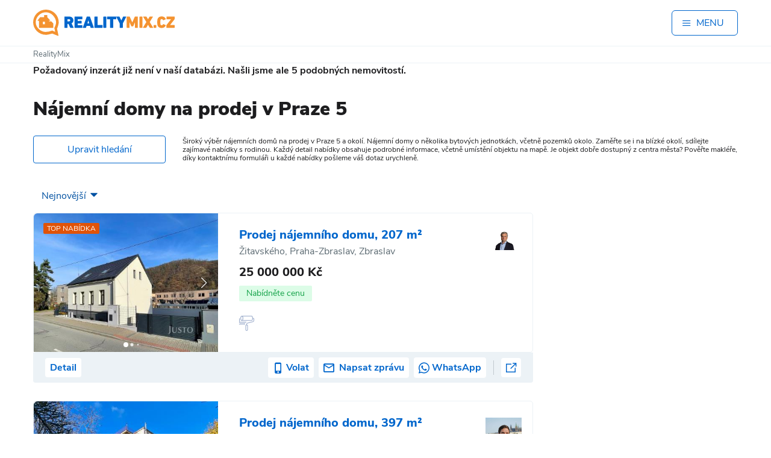

--- FILE ---
content_type: text/html; charset=UTF-8
request_url: https://realitymix.cz/detail/praha/prodej-cinzovniho-domu-praha-5-7876095.html
body_size: 25984
content:
<!DOCTYPE html>
<html lang="cs" class='no-js '>
    <head>
        <link rel="dns-prefetch" href="//st.rmix.cz" >
        <link rel="dns-prefetch" href="//st.realitymix.cz" >
        <link rel="dns-prefetch" href="//tralala.dalten.cz" >
        <link rel="dns-prefetch" href="//www.google.com" >
        <link rel="dns-prefetch" href="//www.google.cz" >
        <link rel="dns-prefetch" href="//partner.googleadservices.com" >
        <link rel="dns-prefetch" href="//pagead2.googlesyndication.com" >
        <link rel="dns-prefetch" href="//www.googletagmanager.com" >
        <link rel="dns-prefetch" href="//c.imedia.cz" >
        <link rel="dns-prefetch" href="//c.seznam.cz" >
        <link rel="dns-prefetch" href="//www.googleadservices.com" >
        <link rel="dns-prefetch" href="//www.google-analytics.com" >
        <link rel="dns-prefetch" href="//googleads.g.doubleclick.net" >
        <link rel="dns-prefetch" href="//fonts.googleapis.com" >
        <link rel="dns-prefetch" href="//www.gstatic.com" >
        <link rel="dns-prefetch" href="//tpc.googlesyndication.com" >
        <script type="text/javascript" src="https://cc.dalten.cz/ccJsNoD/?token=a60e65c696e6833247de3d9fd5e1512109d4870b"  data-consentType="necessary"></script>
        <script data-consentType="necessary">
            document.querySelector("html").classList.remove("no-js");
        </script>

                    <meta charset="utf-8" />
	        <meta http-equiv="x-ua-compatible" content="ie=edge">
            <meta name="viewport" content="width=device-width, initial-scale=1" />
            <link rel="apple-touch-icon" sizes="180x180" href="//realitymix.cz/build/images/favicons/apple-touch-icon.4b244052.png">
            <link rel="icon" type="image/png" sizes="32x32" href="//realitymix.cz/build/images/favicons/favicon-32x32.113a39bd.png">
            <link rel="icon" type="image/png" sizes="16x16" href="//realitymix.cz/build/images/favicons/favicon-16x16.f6e15875.png">
            <link rel="manifest" href="//realitymix.cz/build/images/favicons/site.a96905eb.webmanifest">
            <link rel="mask-icon" href="//realitymix.cz/build/images/favicons/safari-pinned-tab.bb95f0c5.svg" color="#5bbad5">
            <link rel="shortcut icon" href="//realitymix.cz/build/images/favicons/favicon.b056cc97.ico">
            <meta name="msapplication-TileColor" content="#da532c">
            <meta name="msapplication-config" content="//realitymix.cz/build/images/favicons/browserconfig.653998e1.xml">
            <meta name="theme-color" content="#ffffff">

            <link rel="preload" as="font" crossorigin="anonymous" href="//realitymix.cz/build/fonts/nunito-sans-v5-latin_latin-ext-900.6ddf6d51.woff2">
            <link rel="preload" as="font" crossorigin="anonymous" href="//realitymix.cz/build/fonts/nunito-sans-v5-latin_latin-ext-regular.d72a236f.woff2">
            <link rel="preload" as="font" crossorigin="anonymous" href="//realitymix.cz/build/fonts/nunito-sans-v5-latin_latin-ext-800.18702eae.woff2">

                        
                                        <title>Nájemní domy k prodeji v Praze 5 - Nájemní domy na prodej Praha 5</title>
                <meta property="og:title" content="Nájemní domy k prodeji v Praze 5 - Nájemní domy na prodej Praha 5" />
                        
                                        <meta name="description" content="Realitní server se širokou nabídkou nájemních domů na prodej v Praze 5 a okolí. Vyberte si z aktuální nabídky podle ceny nebo lokality. Nabídku aktualizujeme každý den." />
                <meta name="og:description" content="Realitní server se širokou nabídkou nájemních domů na prodej v Praze 5 a okolí. Vyberte si z aktuální nabídky podle ceny nebo lokality. Nabídku aktualizujeme každý den." />
                        
                                        <meta property="og:image" content="//realitymix.cz/build/images/rmix_og-image_01-2020.a62818e5.jpg">
                        
            <meta name="twitter:card" content="summary_large_image">
            <meta property="og:site_name" content="RealityMIX">
            <meta property="og:type" content="website" />

                                        <link rel="canonical" href="/vyhledavani/obv-51-praha-5/praha/prodej-cinzovni_domy.html">
                <meta property="og:url" content="/vyhledavani/obv-51-praha-5/praha/prodej-cinzovni_domy.html" />
                        
                                <link rel="stylesheet" href="//realitymix.cz/build/app.2d51e3dc.css">
            
    
	<link rel="stylesheet" href="//realitymix.cz/build/app-carousel.f2a22d11.css">

                <script type="application/ld+json">
                {
                    "@context": "https://schema.org",
                    "@type": "BreadcrumbList",
                    "itemListElement":
                    [
                                                                        {
                            "@type": "ListItem",
                            "position": 1,
                            "item":
                            {
                                "@id": "https://realitymix.cz/",
                                "name": "RealityMix"
                            }
                        }                                                                     ]
                }
             </script>


                            <script type="text/javascript" data-consentType="analytics">
                    /**
                     * Namespace.
                     * @type {Object}.
                     */
                    (function(i,s,o,g,r,a,m){i['GoogleAnalyticsObject']=r;i[r]=i[r]||function(){
                        (i[r].q=i[r].q||[]).push(arguments)},i[r].l=1*new Date();a=s.createElement(o),
                            m=s.getElementsByTagName(o)[0];a.async=1;a.src=g;m.parentNode.insertBefore(a,m)
                    })(window,document,'script','//www.google-analytics.com/analytics.js','ga');

                    ga('create', 'UA-5493037-1', 'auto'); // First
                    ga('create', 'UA-8453291-1', 'auto', 'second'); // Second
                    ga('require', 'linker');
                    ga('linker:autoLink', ['.realitymix.cz']);
                    ga('send', 'pageview');
                    ga('second.send', 'pageview')

                </script>

                <!-- Google tag (gtag.js) -->
                <script async src="https://www.googletagmanager.com/gtag/js?id=G-FKZ4Q58MPW" data-consentType="analytics"></script>
                <script data-consentType="analytics">
                    window.dataLayer = window.dataLayer || [];
                    function gtag(){dataLayer.push(arguments);}
                    gtag('js', new Date());
                    gtag('config', 'G-FKZ4Q58MPW');
                </script>

                <!-- Google tag (gtag.js) -->
                <script async src="https://www.googletagmanager.com/gtag/js?id=G-QTCJM1WKQH" data-consentType="analytics"></script>
                <script data-consentType="analytics">
                    window.dataLayer = window.dataLayer || [];
                    function gtag(){dataLayer.push(arguments);}
                    gtag('js', new Date());
                    gtag('config', 'G-QTCJM1WKQH');
                </script>

                <script async src="https://pagead2.googlesyndication.com/pagead/js/adsbygoogle.js?client=ca-pub-2373331644082497" crossorigin="anonymous" data-consentType="necessary"></script>
                <script data-consentType="necessary">
                    (window.adsbygoogle = window.adsbygoogle || []).requestNonPersonalizedAds=CCisMarketingConsented() ? 0 : 1;
                </script>
            <!-- Google Tag Manager -->
            <script async data-consentType="analytics">(function(w,d,s,l,i){w[l]=w[l]||[];w[l].push({'gtm.start':
                            new Date().getTime(),event:'gtm.js'});var f=d.getElementsByTagName(s)[0],
                        j=d.createElement(s),dl=l!='dataLayer'?'&l='+l:'';j.async=true;j.src=
                        'https://www.googletagmanager.com/gtm.js?id='+i+dl;f.parentNode.insertBefore(j,f);
                })(window,document,'script','dataLayer','GTM-K25CFM8');</script>
            <!-- End Google Tag Manager -->


            <script type="text/javascript" data-consentType="marketing">
                    /* <![CDATA[ */
                    var seznam_retargeting_id = 106957;
                    /* ]]> */
                </script>
                <script async type="text/javascript" src="//c.imedia.cz/js/retargeting.js"  data-consentType="marketing"></script>
                    
	
        <style type="text/css">
            @media (min-width:970px) {
                .app-wrapper .advert-container {
                    height: 298px !important;
                    min-height: 298px !important;
                    margin-top:10px;
                }
            }
            @media (max-width:969px) {
                .app-wrapper .advert-container {
                    height: 343px !important;
                    min-height: 343px !important;
                    margin-top:10px;
                }
            }
            .Gleaderboard {
                width: 970px; height: 318px;
            }
        </style>
    </head>
    <body class="text-body-dark font-sans">
    <!-- Google Tag Manager (noscript) -->
    <noscript><iframe src="https://www.googletagmanager.com/ns.html?id=GTM-K25CFM8"  data-consentType="analytics"
                      height="0" width="0" style="display:none;visibility:hidden"></iframe></noscript>
    <!-- End Google Tag Manager (noscript) -->
                    





                <div class="app-wrapper" data-scroll-to-target='top'>
            
                                                <div x-data="{ isMenuOpen: false }">
	<div class="flex items-center justify-between mx-auto max-w-screen-xl py-3 md:py-4 px-4 lg:px-0 bg-white" >
		<a class="block" href="https://realitymix.cz/">
			<img src="//realitymix.cz/build/images/layout-2023/rmix-logo.616bc65c.svg" class="w-[210px] md:w-[235px]" alt=" RealityMIX.cz" />
		</a>

		<button class="flex self-center items-center py-2 px-4 border border-solid border-secondary rounded-md text-secondary" @click="isMenuOpen = !isMenuOpen" style="min-width: 110px;">
			<span class="icon-menu mr-2" aria-hidden="true" x-show="!isMenuOpen" style="width:16px; height:16px;"></span>
			<span class="icon-ukonceni text-xs mr-2" aria-hidden="true" x-show="isMenuOpen"></span>
			<span class="font-medium text-uppercase">Menu</span>
		</button>
	</div>

	<div class="hidden relative z-[5000]" x-init="$el.classList.remove('hidden')" x-show="isMenuOpen" aria-labelledby="slide-over-title" role="dialog" aria-modal="true">
		<div class="fixed inset-0 bg-gray-500 bg-opacity-75 transition-opacity"></div>

		<div class="fixed inset-0 overflow-hidden" @click="isMenuOpen = !isMenuOpen">
			<div class="absolute inset-0 overflow-hidden">
				<div class="pointer-events-none fixed inset-y-0 right-0 flex max-w-full pl-10">
					
					<div class="pointer-events-auto w-screen max-w-md text-white">
						<div class="flex h-full flex-col overflow-y-scroll bg-secondary py-6 shadow-xl">
							<div class="px-4 sm:px-6">
								<div class="flex items-center justify-between">
									<h2 class="pl-4 text-3xl font-semibold leading-6" id="slide-over-title">MENU</h2>
									<div class="ml-3 flex h-7 items-center">
										<button type="button" class="ml-auto rounded-md text-white hover:text-gray-200 focus:outline-none focus:ring-2 focus:ring-indigo-500 focus:ring-offset-2">
											<span class="sr-only">Close panel</span>
											<svg class="h-6 w-6" fill="none" viewBox="0 0 24 24" stroke-width="1.5" stroke="currentColor" aria-hidden="true">
												<path stroke-linecap="round" stroke-linejoin="round" d="M6 18L18 6M6 6l12 12" />
											</svg>
										</button>
									</div>
								</div>
							</div>
							<div class="relative mt-6 flex-1 px-4 sm:px-6">
								<div class="relative px-4 pt-8 pb-20">
									<ul class="mt-4 mb-2">
										<li class="border-b border-transparent">
											<a class="block py-2 px-2  hover:bg-white/20" href="https://realitymix.cz/prihlaseni.php"  rel="nofollow" >Přihlášení pro realitní kancelář</a>
										</li>
										<li class="border-b border-transparent">
											<a class="block py-2 px-2  hover:bg-white/20" href="https://realitymix.cz/registrace-po.php">Registrace realitní kanceláře</a>
										</li>
										<li class="border-b border-transparent">
											<a class="block py-2 px-2 text-lg  hover:bg-white/20" href="https://realitymix.cz/adresar-realitni-kancelare.php">Adresář realitních kanceláří</a>
										</li>
									</ul>
									<ul>
										<li>
											<a href="https://realitymix.cz/vypis-nabidek/#filter" class="block py-3 px-2 text-lg font-extrabold hover:bg-white/20 border-b border-t border-solid border-white/50">Hledat nemovitost</a>
										</li>
										<li>
											<a href="/chci-prodat-pronajmout#/varianta" class="block py-3 px-2 text-lg font-extrabold hover:bg-white/20 border-b border-solid border-white/50">Nabídnout nemovitost</a>
										</li>
									</ul>
									<ul class="mt-4">
										<li class="border-b border-transparent">
											<a class="block py-2 px-2 text-lg  hover:bg-white/20" href="https://realitnibalicek.cz" target="_blank">Služby pro realitní kanceláře</a>
										</li>
									</ul>
									<ul class="mt-2 mb-2 border-b border-white/50">
										<li class="ml-5 border-b border-transparent">
											<a class="block py-2 px-2   hover:bg-white/20" href="https://realexpresweb.cz" target="_blank">Web realitní kanceláře</a>
										</li>
										<li class="ml-5 border-b border-transparent">
											<a class="block py-2 px-2  hover:bg-white/20" href="https://osobniwebmaklere.cz/">Web Makléře</a>
										</li>
										<li class="ml-5 border-b border-transparent">
											<a class="block py-2 px-2  hover:bg-white/20" href="https://webnem.cz/">Web nemovitosti</a>
										</li>
										<li class="ml-5 border-b border-transparent">
											<a class="block py-2 px-2  hover:bg-white/20" href="https://rmixmls.cz/">RMIX MLS</a>
										</li>
										<li class="ml-5 border-b border-transparent">
											<a class="block py-2 px-2  hover:bg-white/20" href="https://irest.cz/">Realitní software IREST</a>
										</li>
									</ul>
									<ul class="mt-2 mb-2 border-b border-white/50">
										<li class="mt-2 border-b border-transparent">
											<a class="block py-2 px-2 hover:bg-white/20" href="https://realitymix.cz/multimedia-realitni-clanky.php">Realitní články RealityMIX</a>
										</li>
										<li class="border-b border-transparent">
											<a class="block py-2 px-2 hover:bg-white/20" href="https://blog.realitymix.cz/">Blog RealityMIX</a>
										</li>
										<li class="border-b border-transparent">
											<a class="block py-2 px-2 hover:bg-white/20" href="https://realitymix.cz/statistika-nemovitosti/">Statistika nemovitostí</a>
										</li>
										<li class="border-b border-transparent">
											<a class="block py-2 px-2 hover:bg-white/20" href="https://realitymix.cz/cenik/">Ceník</a>
										</li>
									</ul>
									<ul class="mt-2 " >
										<li class="border-b border-transparent">
											<a class="block py-2 px-2  hover:bg-white/20" href="https://realitymix.cz/o-nas.php">O RealityMIXu</a>
										</li>
										<li class="border-b border-transparent">
											<a class="block py-2 px-2  hover:bg-white/20" href="https://realitymix.cz/cookies">Cookies</a>
										</li>
										<li class="border-b border-transparent">
											<a class="block py-2 px-2  hover:bg-white/20" href="#" onclick="return ccOpenCbox();">Nastavení soukromí</a>
										</li>
										<li class="border-b border-transparent">
											<a class="block py-2 px-2  hover:bg-white/20" href="https://realitymix.cz/zasady-ochrany-osobnich-udaju">Ochrana osobních údajů</a>
										</li>
									</ul>

									<div class="absolute bottom-8">
										<p class="text-xs">&copy; 1999&ndash;2026 DALTEN media s.r.o.</p>
									</div>
								</div>
							</div>
						</div>
					</div>
					
				</div>
			</div>
		</div>
	</div>
	

</div>
                            
            	<span id="id_queue" data-ids="[{&quot;nabidka_id&quot;:8459431,&quot;seo_nazev&quot;:&quot;prodej-cinzovniho-domu-207-m-s-pozemkem-331-m-terasa-12-m&quot;,&quot;seo_mesto&quot;:&quot;praha&quot;},{&quot;nabidka_id&quot;:8475199,&quot;seo_nazev&quot;:&quot;cinzovni-dum-397-m2&quot;,&quot;seo_mesto&quot;:&quot;praha&quot;},{&quot;nabidka_id&quot;:8450777,&quot;seo_nazev&quot;:&quot;multifunkcni-dum-velka-zahrada-praha-5-lipence&quot;,&quot;seo_mesto&quot;:&quot;praha&quot;},{&quot;nabidka_id&quot;:8407613,&quot;seo_nazev&quot;:&quot;prodej-bytoveho-domu-v-ulici-na-neklance-praha-5-smichov&quot;,&quot;seo_mesto&quot;:&quot;praha&quot;},{&quot;nabidka_id&quot;:8277971,&quot;seo_nazev&quot;:&quot;prodej-spoluvlastnickeho-podilu-ve-vysi-1-24-na-cinzovnim-dome-na-praze-5-smichove-2-696-m2&quot;,&quot;seo_mesto&quot;:&quot;praha&quot;}]"></span>
	<div class="border-y border-solid border-[#ECF2F6] px-4">
	<div class="mx-auto max-w-screen-xl py-1 flex flex-wrap justify-between items-center">
		<ul class="text-[13px]"><li class="inline-block"><a href="https://realitymix.cz/" class=" text-body-light no-pointer-events"><span>RealityMix</span></a></li></ul>	</div>
</div>


        <div class="block advert-list-top">
        <div class="block__inner">
                <b>Požadovaný inzerát již není v naší databázi. Našli jsme ale <span>5</span> podobných
                        nemovitostí.</b>            </div>
        </div>
    
		

<form name="form" method="get" action="https://realitymix.cz/vypis-nabidek/" class="block offers-filter" data-filter="" x-data="offersFilter()" x-init="init()" @type-selected.window="selectedType = $event.detail; applyTypeClass()" @toggle-filter.window="toggleFilter()" @open-filter.window="openFilter()" @close-filter.window="closeFilter()" x-show="isFilterOpen">

<div class="block__inner">
	<div class="text-center">
		<div
				x-data="categorySelect()"
				@click.outside="open = false"
				class="category-dropdown"
		>
			<!-- button -->
			<button
					type="button"
					@click="open = !open"
					:class="{'category-dropdown__button--open': open}"
					class="category-dropdown__button"
			>
				<span
					x-text="(choices.find(o => o.value === value) || {label: 'Nemovitosti'}).label">
				</span>

				<i class="icon-chevron-down"></i>
			</button>

			<!-- menu -->
			<ul x-show="open" class="category-dropdown__menu">
				<template x-for="opt in choices" :key="opt.value">
					<li
							class="category-dropdown__menu-item"
							:class="{'category-dropdown__menu-item--projects': opt.value === 'projekty'}"
							x-show="opt.value !== value"
							@click="select(opt.value)"
					>
						<a :href="opt.link || opt.seoUrl || '#'"
						   @click.prevent="!opt.link ? select(opt.value) : null"
						   style="display: flex; align-items: center;">
							<img :src="opt.img" alt="">
							<span x-text="opt.label"></span>
						</a>
					</li>
				</template>
			</ul>

			<!-- hidden Symfony field -->
			<div id="form_nemovitost_typ" hidden="hidden" x-ref="nemovitostTyp"
		 ><div class="form-group checkbox"
				 data-current-index="0"><input type="checkbox" id="form_nemovitost_typ_0" name="form[nemovitost_typ][]" value="4" />					<label  for="form_nemovitost_typ_0">
						Byty
					</label>
							</div><div class="form-group checkbox"
				 data-current-index="1"><input type="checkbox" id="form_nemovitost_typ_1" name="form[nemovitost_typ][]" value="6" />					<label  for="form_nemovitost_typ_1">
						Domy
					</label>
							</div><div class="form-group checkbox"
				 data-current-index="2"><input type="checkbox" id="form_nemovitost_typ_2" name="form[nemovitost_typ][]" value="3" />					<label  for="form_nemovitost_typ_2">
						Pozemky
					</label>
							</div><div class="form-group checkbox"
				 data-current-index="3"><input type="checkbox" id="form_nemovitost_typ_3" name="form[nemovitost_typ][]" value="10" />					<label  for="form_nemovitost_typ_3">
						Chaty
					</label>
							</div><div class="form-group checkbox"
				 data-current-index="4"><input type="checkbox" id="form_nemovitost_typ_4" name="form[nemovitost_typ][]" value="m_9_1" />					<label  for="form_nemovitost_typ_4">
						Komerční
					</label>
							</div><div class="form-group checkbox"
				 data-current-index="5"><input type="checkbox" id="form_nemovitost_typ_5" name="form[nemovitost_typ][]" value="m_9_2" checked="checked" />					<label  for="form_nemovitost_typ_5">
						Ostatní
					</label>
							</div>			</div>
		</div>
	</div>

	
	<div class="advert-type-radio">
								
			<div class="form-group">
				<input type="radio" id="form_inzerat_typ_0" name="form[inzerat_typ]" value="1" checked="checked" />
								<label for="form_inzerat_typ_0">Prodej</label>
			</div>
								
			<div class="form-group">
				<input type="radio" id="form_inzerat_typ_1" name="form[inzerat_typ]" value="2" />
								<label for="form_inzerat_typ_1">Pronájem</label>
			</div>
								
			<div class="form-group">
				<input type="radio" id="form_inzerat_typ_2" name="form[inzerat_typ]" value="0" />
								<label for="form_inzerat_typ_2">Vše</label>
			</div>
			</div>

		
<div x-data="addressFilterHandler()" x-init="init()" @change="refreshAddressState()"
     data-map-data-url="/filter/map.json">
	<div class="offers-filter-input__row">
		<div class="offers-filter-input__row-label"><h4><label for="form_adresa_stat">Stát</label>
		</h4></div>
		<div class="offers-filter-input__row-content offers-filter-input__row-content--select"><select id="form_adresa_stat" name="form[adresa_stat]" x-model="selectedCountry"><option value="CZ">Česká republika</option><option value="XX">V zahraničí</option><option value="YY">Všechny státy</option><option value="DE">Německo</option><option value="AL">Albánie</option><option value="BG">Bulharsko</option><option value="ME">Černá Hora</option><option value="HR">Chorvatsko</option><option value="DO">Dominikánská republika</option><option value="EG">Egypt</option><option value="FR">Francie</option><option value="GE">Gruzie</option><option value="IT">Itálie</option><option value="CV">Kapverdy</option><option value="CR">Kostarika</option><option value="CY">Kypr</option><option value="HU">Maďarsko</option><option value="MX">Mexiko</option><option value="NO">Norsko</option><option value="PL">Polsko</option><option value="PT">Portugalsko</option><option value="AT">Rakousko</option><option value="GR">Řecko</option><option value="SK">Slovenská Republika</option><option value="SI">Slovinsko</option><option value="ES">Španělsko</option><option value="AE">Spojené arabské emiráty</option><option value="US">Spojené státy americké</option><option value="CH">Švýcarsko</option><option value="TH">Thajsko</option><option value="TR">Turecko</option><option value="UA">Ukrajina</option><option value="GB">Velká Británie</option></select></div>
	</div>

	<div class="offers-filter-input__row" x-show="selectedCountry === 'CZ'" x-transition.opacity x-hide>
		<div class="offers-filter-input__row-label">
			<h4>Kraj</h4>
		</div>

		<div class="offers-filter-input__row-content">
							<div class="location-buttons-aka-checkboxes" data-county-choices>
					<div>
									<button type="button"
							class="location-buttons-aka-checkboxes__button"
							:class="{'location-buttons-aka-checkboxes__button--active': isCountySelected('19')}"
							@click="toggleCounty('19')"
							data-region="19">
						Hl. m. Praha
					</button>
								<input type="checkbox" id="form_adresa_kraj_id_0" name="form[adresa_kraj_id][]" data-region="19" style="display: none;" value="19" checked="checked" />
			</div>
					<div>
									<button type="button"
							class="location-buttons-aka-checkboxes__button"
							:class="{'location-buttons-aka-checkboxes__button--active': isCountySelected('35')}"
							@click="toggleCounty('35')"
							data-region="35">
						Jihočeský
					</button>
								<input type="checkbox" id="form_adresa_kraj_id_1" name="form[adresa_kraj_id][]" data-region="35" style="display: none;" value="35" />
			</div>
					<div>
									<button type="button"
							class="location-buttons-aka-checkboxes__button"
							:class="{'location-buttons-aka-checkboxes__button--active': isCountySelected('116')}"
							@click="toggleCounty('116')"
							data-region="116">
						Jihomoravský
					</button>
								<input type="checkbox" id="form_adresa_kraj_id_2" name="form[adresa_kraj_id][]" data-region="116" style="display: none;" value="116" />
			</div>
					<div>
									<button type="button"
							class="location-buttons-aka-checkboxes__button"
							:class="{'location-buttons-aka-checkboxes__button--active': isCountySelected('51')}"
							@click="toggleCounty('51')"
							data-region="51">
						Karlovarský
					</button>
								<input type="checkbox" id="form_adresa_kraj_id_3" name="form[adresa_kraj_id][]" data-region="51" style="display: none;" value="51" />
			</div>
					<div>
									<button type="button"
							class="location-buttons-aka-checkboxes__button"
							:class="{'location-buttons-aka-checkboxes__button--active': isCountySelected('86')}"
							@click="toggleCounty('86')"
							data-region="86">
						Královéhradecký
					</button>
								<input type="checkbox" id="form_adresa_kraj_id_4" name="form[adresa_kraj_id][]" data-region="86" style="display: none;" value="86" />
			</div>
					<div>
									<button type="button"
							class="location-buttons-aka-checkboxes__button"
							:class="{'location-buttons-aka-checkboxes__button--active': isCountySelected('78')}"
							@click="toggleCounty('78')"
							data-region="78">
						Liberecký
					</button>
								<input type="checkbox" id="form_adresa_kraj_id_5" name="form[adresa_kraj_id][]" data-region="78" style="display: none;" value="78" />
			</div>
					<div>
									<button type="button"
							class="location-buttons-aka-checkboxes__button"
							:class="{'location-buttons-aka-checkboxes__button--active': isCountySelected('132')}"
							@click="toggleCounty('132')"
							data-region="132">
						Moravskoslezský
					</button>
								<input type="checkbox" id="form_adresa_kraj_id_6" name="form[adresa_kraj_id][]" data-region="132" style="display: none;" value="132" />
			</div>
					<div>
									<button type="button"
							class="location-buttons-aka-checkboxes__button"
							:class="{'location-buttons-aka-checkboxes__button--active': isCountySelected('124')}"
							@click="toggleCounty('124')"
							data-region="124">
						Olomoucký
					</button>
								<input type="checkbox" id="form_adresa_kraj_id_7" name="form[adresa_kraj_id][]" data-region="124" style="display: none;" value="124" />
			</div>
					<div>
									<button type="button"
							class="location-buttons-aka-checkboxes__button"
							:class="{'location-buttons-aka-checkboxes__button--active': isCountySelected('94')}"
							@click="toggleCounty('94')"
							data-region="94">
						Pardubický
					</button>
								<input type="checkbox" id="form_adresa_kraj_id_8" name="form[adresa_kraj_id][]" data-region="94" style="display: none;" value="94" />
			</div>
					<div>
									<button type="button"
							class="location-buttons-aka-checkboxes__button"
							:class="{'location-buttons-aka-checkboxes__button--active': isCountySelected('43')}"
							@click="toggleCounty('43')"
							data-region="43">
						Plzeňský
					</button>
								<input type="checkbox" id="form_adresa_kraj_id_9" name="form[adresa_kraj_id][]" data-region="43" style="display: none;" value="43" />
			</div>
					<div>
									<button type="button"
							class="location-buttons-aka-checkboxes__button"
							:class="{'location-buttons-aka-checkboxes__button--active': isCountySelected('27')}"
							@click="toggleCounty('27')"
							data-region="27">
						Středočeský
					</button>
								<input type="checkbox" id="form_adresa_kraj_id_10" name="form[adresa_kraj_id][]" data-region="27" style="display: none;" value="27" />
			</div>
					<div>
									<button type="button"
							class="location-buttons-aka-checkboxes__button"
							:class="{'location-buttons-aka-checkboxes__button--active': isCountySelected('60')}"
							@click="toggleCounty('60')"
							data-region="60">
						Ústecký
					</button>
								<input type="checkbox" id="form_adresa_kraj_id_11" name="form[adresa_kraj_id][]" data-region="60" style="display: none;" value="60" />
			</div>
					<div>
									<button type="button"
							class="location-buttons-aka-checkboxes__button"
							:class="{'location-buttons-aka-checkboxes__button--active': isCountySelected('108')}"
							@click="toggleCounty('108')"
							data-region="108">
						Vysočina
					</button>
								<input type="checkbox" id="form_adresa_kraj_id_12" name="form[adresa_kraj_id][]" data-region="108" style="display: none;" value="108" />
			</div>
					<div>
									<button type="button"
							class="location-buttons-aka-checkboxes__button"
							:class="{'location-buttons-aka-checkboxes__button--active': isCountySelected('141')}"
							@click="toggleCounty('141')"
							data-region="141">
						Zlínský
					</button>
								<input type="checkbox" id="form_adresa_kraj_id_13" name="form[adresa_kraj_id][]" data-region="141" style="display: none;" value="141" />
			</div>
			</div>


						<div x-show="mapDataReady" x-transition.opacity class="location-map-container">
				<svg xmlns="http://www.w3.org/2000/svg" viewBox="0 0 779 448.305"
					 class="location-map-svg" width="779" height="448.305">
											<g class="location-map-svg__g"
						   :class="{'location-map-svg__g--active': isCountySelected('19')}"
						   x-show="mapData && mapData['19']">
							<a href="#" 
							   @click.prevent="toggleCounty('19')">
								<path :d="mapData?.['19']?.svgPath || ''" 
									  :transform="mapData?.['19']?.transform || ''"/>
								<text :x="mapData?.['19']?.label?.position?.x || 0" 
									  :y="mapData?.['19']?.label?.position?.y || 0"
									  class="location-map-svg__g-text"
									  x-text="mapData?.['19']?.label?.name || 'Hl. m. Praha'">
								</text>
							</a>
						</g>
											<g class="location-map-svg__g"
						   :class="{'location-map-svg__g--active': isCountySelected('35')}"
						   x-show="mapData && mapData['35']">
							<a href="#" 
							   @click.prevent="toggleCounty('35')">
								<path :d="mapData?.['35']?.svgPath || ''" 
									  :transform="mapData?.['35']?.transform || ''"/>
								<text :x="mapData?.['35']?.label?.position?.x || 0" 
									  :y="mapData?.['35']?.label?.position?.y || 0"
									  class="location-map-svg__g-text"
									  x-text="mapData?.['35']?.label?.name || 'Jihočeský'">
								</text>
							</a>
						</g>
											<g class="location-map-svg__g"
						   :class="{'location-map-svg__g--active': isCountySelected('116')}"
						   x-show="mapData && mapData['116']">
							<a href="#" 
							   @click.prevent="toggleCounty('116')">
								<path :d="mapData?.['116']?.svgPath || ''" 
									  :transform="mapData?.['116']?.transform || ''"/>
								<text :x="mapData?.['116']?.label?.position?.x || 0" 
									  :y="mapData?.['116']?.label?.position?.y || 0"
									  class="location-map-svg__g-text"
									  x-text="mapData?.['116']?.label?.name || 'Jihomoravský'">
								</text>
							</a>
						</g>
											<g class="location-map-svg__g"
						   :class="{'location-map-svg__g--active': isCountySelected('51')}"
						   x-show="mapData && mapData['51']">
							<a href="#" 
							   @click.prevent="toggleCounty('51')">
								<path :d="mapData?.['51']?.svgPath || ''" 
									  :transform="mapData?.['51']?.transform || ''"/>
								<text :x="mapData?.['51']?.label?.position?.x || 0" 
									  :y="mapData?.['51']?.label?.position?.y || 0"
									  class="location-map-svg__g-text"
									  x-text="mapData?.['51']?.label?.name || 'Karlovarský'">
								</text>
							</a>
						</g>
											<g class="location-map-svg__g"
						   :class="{'location-map-svg__g--active': isCountySelected('86')}"
						   x-show="mapData && mapData['86']">
							<a href="#" 
							   @click.prevent="toggleCounty('86')">
								<path :d="mapData?.['86']?.svgPath || ''" 
									  :transform="mapData?.['86']?.transform || ''"/>
								<text :x="mapData?.['86']?.label?.position?.x || 0" 
									  :y="mapData?.['86']?.label?.position?.y || 0"
									  class="location-map-svg__g-text"
									  x-text="mapData?.['86']?.label?.name || 'Královéhradecký'">
								</text>
							</a>
						</g>
											<g class="location-map-svg__g"
						   :class="{'location-map-svg__g--active': isCountySelected('78')}"
						   x-show="mapData && mapData['78']">
							<a href="#" 
							   @click.prevent="toggleCounty('78')">
								<path :d="mapData?.['78']?.svgPath || ''" 
									  :transform="mapData?.['78']?.transform || ''"/>
								<text :x="mapData?.['78']?.label?.position?.x || 0" 
									  :y="mapData?.['78']?.label?.position?.y || 0"
									  class="location-map-svg__g-text"
									  x-text="mapData?.['78']?.label?.name || 'Liberecký'">
								</text>
							</a>
						</g>
											<g class="location-map-svg__g"
						   :class="{'location-map-svg__g--active': isCountySelected('132')}"
						   x-show="mapData && mapData['132']">
							<a href="#" 
							   @click.prevent="toggleCounty('132')">
								<path :d="mapData?.['132']?.svgPath || ''" 
									  :transform="mapData?.['132']?.transform || ''"/>
								<text :x="mapData?.['132']?.label?.position?.x || 0" 
									  :y="mapData?.['132']?.label?.position?.y || 0"
									  class="location-map-svg__g-text"
									  x-text="mapData?.['132']?.label?.name || 'Moravskoslezský'">
								</text>
							</a>
						</g>
											<g class="location-map-svg__g"
						   :class="{'location-map-svg__g--active': isCountySelected('124')}"
						   x-show="mapData && mapData['124']">
							<a href="#" 
							   @click.prevent="toggleCounty('124')">
								<path :d="mapData?.['124']?.svgPath || ''" 
									  :transform="mapData?.['124']?.transform || ''"/>
								<text :x="mapData?.['124']?.label?.position?.x || 0" 
									  :y="mapData?.['124']?.label?.position?.y || 0"
									  class="location-map-svg__g-text"
									  x-text="mapData?.['124']?.label?.name || 'Olomoucký'">
								</text>
							</a>
						</g>
											<g class="location-map-svg__g"
						   :class="{'location-map-svg__g--active': isCountySelected('94')}"
						   x-show="mapData && mapData['94']">
							<a href="#" 
							   @click.prevent="toggleCounty('94')">
								<path :d="mapData?.['94']?.svgPath || ''" 
									  :transform="mapData?.['94']?.transform || ''"/>
								<text :x="mapData?.['94']?.label?.position?.x || 0" 
									  :y="mapData?.['94']?.label?.position?.y || 0"
									  class="location-map-svg__g-text"
									  x-text="mapData?.['94']?.label?.name || 'Pardubický'">
								</text>
							</a>
						</g>
											<g class="location-map-svg__g"
						   :class="{'location-map-svg__g--active': isCountySelected('43')}"
						   x-show="mapData && mapData['43']">
							<a href="#" 
							   @click.prevent="toggleCounty('43')">
								<path :d="mapData?.['43']?.svgPath || ''" 
									  :transform="mapData?.['43']?.transform || ''"/>
								<text :x="mapData?.['43']?.label?.position?.x || 0" 
									  :y="mapData?.['43']?.label?.position?.y || 0"
									  class="location-map-svg__g-text"
									  x-text="mapData?.['43']?.label?.name || 'Plzeňský'">
								</text>
							</a>
						</g>
											<g class="location-map-svg__g"
						   :class="{'location-map-svg__g--active': isCountySelected('27')}"
						   x-show="mapData && mapData['27']">
							<a href="#" 
							   @click.prevent="toggleCounty('27')">
								<path :d="mapData?.['27']?.svgPath || ''" 
									  :transform="mapData?.['27']?.transform || ''"/>
								<text :x="mapData?.['27']?.label?.position?.x || 0" 
									  :y="mapData?.['27']?.label?.position?.y || 0"
									  class="location-map-svg__g-text"
									  x-text="mapData?.['27']?.label?.name || 'Středočeský'">
								</text>
							</a>
						</g>
											<g class="location-map-svg__g"
						   :class="{'location-map-svg__g--active': isCountySelected('60')}"
						   x-show="mapData && mapData['60']">
							<a href="#" 
							   @click.prevent="toggleCounty('60')">
								<path :d="mapData?.['60']?.svgPath || ''" 
									  :transform="mapData?.['60']?.transform || ''"/>
								<text :x="mapData?.['60']?.label?.position?.x || 0" 
									  :y="mapData?.['60']?.label?.position?.y || 0"
									  class="location-map-svg__g-text"
									  x-text="mapData?.['60']?.label?.name || 'Ústecký'">
								</text>
							</a>
						</g>
											<g class="location-map-svg__g"
						   :class="{'location-map-svg__g--active': isCountySelected('108')}"
						   x-show="mapData && mapData['108']">
							<a href="#" 
							   @click.prevent="toggleCounty('108')">
								<path :d="mapData?.['108']?.svgPath || ''" 
									  :transform="mapData?.['108']?.transform || ''"/>
								<text :x="mapData?.['108']?.label?.position?.x || 0" 
									  :y="mapData?.['108']?.label?.position?.y || 0"
									  class="location-map-svg__g-text"
									  x-text="mapData?.['108']?.label?.name || 'Vysočina'">
								</text>
							</a>
						</g>
											<g class="location-map-svg__g"
						   :class="{'location-map-svg__g--active': isCountySelected('141')}"
						   x-show="mapData && mapData['141']">
							<a href="#" 
							   @click.prevent="toggleCounty('141')">
								<path :d="mapData?.['141']?.svgPath || ''" 
									  :transform="mapData?.['141']?.transform || ''"/>
								<text :x="mapData?.['141']?.label?.position?.x || 0" 
									  :y="mapData?.['141']?.label?.position?.y || 0"
									  class="location-map-svg__g-text"
									  x-text="mapData?.['141']?.label?.name || 'Zlínský'">
								</text>
							</a>
						</g>
									</svg>
			</div>
		</div>
	</div>

				<div class="offers-filter-input__row"
			 x-show="isCountySelected('19')">
			<div class="offers-filter-input__row-label">
				<h4>Hl. m. Praha</h4>
			</div>
			<div class="offers-filter-input__row-content offers-filter-input__row-content--checkboxes">
				<div id="form_adresa_region_id_19" @change="handleRegionChange($event)"
		 ><div class="form-group checkbox"
				 data-current-index="0"><input type="checkbox" id="form_adresa_region_id_19_0" name="form[adresa_region_id][19][]" data-parent-county-id="19" value="19" />					<label  for="form_adresa_region_id_19_0">
						Praha 1
					</label>
							</div><div class="form-group checkbox"
				 data-current-index="1"><input type="checkbox" id="form_adresa_region_id_19_1" name="form[adresa_region_id][19][]" data-parent-county-id="19" value="27" />					<label  for="form_adresa_region_id_19_1">
						Praha 2
					</label>
							</div><div class="form-group checkbox"
				 data-current-index="2"><input type="checkbox" id="form_adresa_region_id_19_2" name="form[adresa_region_id][19][]" data-parent-county-id="19" value="35" />					<label  for="form_adresa_region_id_19_2">
						Praha 3
					</label>
							</div><div class="form-group checkbox"
				 data-current-index="3"><input type="checkbox" id="form_adresa_region_id_19_3" name="form[adresa_region_id][19][]" data-parent-county-id="19" value="43" />					<label  for="form_adresa_region_id_19_3">
						Praha 4
					</label>
							</div><div class="form-group checkbox"
				 data-current-index="4"><input type="checkbox" id="form_adresa_region_id_19_4" name="form[adresa_region_id][19][]" data-parent-county-id="19" value="51" checked="checked" />					<label  for="form_adresa_region_id_19_4">
						Praha 5
					</label>
							</div><div class="form-group checkbox"
				 data-current-index="5"><input type="checkbox" id="form_adresa_region_id_19_5" name="form[adresa_region_id][19][]" data-parent-county-id="19" value="60" />					<label  for="form_adresa_region_id_19_5">
						Praha 6
					</label>
							</div><div class="form-group checkbox"
				 data-current-index="6"><input type="checkbox" id="form_adresa_region_id_19_6" name="form[adresa_region_id][19][]" data-parent-county-id="19" value="78" />					<label  for="form_adresa_region_id_19_6">
						Praha 7
					</label>
							</div><div class="form-group checkbox"
				 data-current-index="7"><input type="checkbox" id="form_adresa_region_id_19_7" name="form[adresa_region_id][19][]" data-parent-county-id="19" value="86" />					<label  for="form_adresa_region_id_19_7">
						Praha 8
					</label>
							</div><div class="form-group checkbox"
				 data-current-index="8"><input type="checkbox" id="form_adresa_region_id_19_8" name="form[adresa_region_id][19][]" data-parent-county-id="19" value="94" />					<label  for="form_adresa_region_id_19_8">
						Praha 9
					</label>
							</div><div class="form-group checkbox"
				 data-current-index="9"><input type="checkbox" id="form_adresa_region_id_19_9" name="form[adresa_region_id][19][]" data-parent-county-id="19" value="108" />					<label  for="form_adresa_region_id_19_9">
						Praha 10
					</label>
							</div>			</div>
			</div>
		</div>
			<div class="offers-filter-input__row"
			 x-show="isCountySelected('35')">
			<div class="offers-filter-input__row-label">
				<h4>Jihočeský</h4>
			</div>
			<div class="offers-filter-input__row-content offers-filter-input__row-content--checkboxes">
				<div id="form_adresa_region_id_35" @change="handleRegionChange($event)"
		 ><div class="form-group checkbox"
				 data-current-index="0"><input type="checkbox" id="form_adresa_region_id_35_0" name="form[adresa_region_id][35][]" data-parent-county-id="35" value="3301" />					<label  for="form_adresa_region_id_35_0">
						České Budějovice
					</label>
							</div><div class="form-group checkbox"
				 data-current-index="1"><input type="checkbox" id="form_adresa_region_id_35_1" name="form[adresa_region_id][35][]" data-parent-county-id="35" value="3302" />					<label  for="form_adresa_region_id_35_1">
						Český Krumlov
					</label>
							</div><div class="form-group checkbox"
				 data-current-index="2"><input type="checkbox" id="form_adresa_region_id_35_2" name="form[adresa_region_id][35][]" data-parent-county-id="35" value="3303" />					<label  for="form_adresa_region_id_35_2">
						Jindřichův Hradec
					</label>
							</div><div class="form-group checkbox"
				 data-current-index="3"><input type="checkbox" id="form_adresa_region_id_35_3" name="form[adresa_region_id][35][]" data-parent-county-id="35" value="3305" />					<label  for="form_adresa_region_id_35_3">
						Písek
					</label>
							</div><div class="form-group checkbox"
				 data-current-index="4"><input type="checkbox" id="form_adresa_region_id_35_4" name="form[adresa_region_id][35][]" data-parent-county-id="35" value="3306" />					<label  for="form_adresa_region_id_35_4">
						Prachatice
					</label>
							</div><div class="form-group checkbox"
				 data-current-index="5"><input type="checkbox" id="form_adresa_region_id_35_5" name="form[adresa_region_id][35][]" data-parent-county-id="35" value="3307" />					<label  for="form_adresa_region_id_35_5">
						Strakonice
					</label>
							</div><div class="form-group checkbox"
				 data-current-index="6"><input type="checkbox" id="form_adresa_region_id_35_6" name="form[adresa_region_id][35][]" data-parent-county-id="35" value="3308" />					<label  for="form_adresa_region_id_35_6">
						Tábor
					</label>
							</div>			</div>
			</div>
		</div>
			<div class="offers-filter-input__row"
			 x-show="isCountySelected('116')">
			<div class="offers-filter-input__row-label">
				<h4>Jihomoravský</h4>
			</div>
			<div class="offers-filter-input__row-content offers-filter-input__row-content--checkboxes">
				<div id="form_adresa_region_id_116" @change="handleRegionChange($event)"
		 ><div class="form-group checkbox"
				 data-current-index="0"><input type="checkbox" id="form_adresa_region_id_116_0" name="form[adresa_region_id][116][]" data-parent-county-id="116" value="3701" />					<label  for="form_adresa_region_id_116_0">
						Blansko
					</label>
							</div><div class="form-group checkbox"
				 data-current-index="1"><input type="checkbox" id="form_adresa_region_id_116_1" name="form[adresa_region_id][116][]" data-parent-county-id="116" value="3704" />					<label  for="form_adresa_region_id_116_1">
						Břeclav
					</label>
							</div><div class="form-group checkbox"
				 data-current-index="2"><input type="checkbox" id="form_adresa_region_id_116_2" name="form[adresa_region_id][116][]" data-parent-county-id="116" value="3702" />					<label  for="form_adresa_region_id_116_2">
						Brno-město
					</label>
							</div><div class="form-group checkbox"
				 data-current-index="3"><input type="checkbox" id="form_adresa_region_id_116_3" name="form[adresa_region_id][116][]" data-parent-county-id="116" value="3703" />					<label  for="form_adresa_region_id_116_3">
						Brno-venkov
					</label>
							</div><div class="form-group checkbox"
				 data-current-index="4"><input type="checkbox" id="form_adresa_region_id_116_4" name="form[adresa_region_id][116][]" data-parent-county-id="116" value="3706" />					<label  for="form_adresa_region_id_116_4">
						Hodonín
					</label>
							</div><div class="form-group checkbox"
				 data-current-index="5"><input type="checkbox" id="form_adresa_region_id_116_5" name="form[adresa_region_id][116][]" data-parent-county-id="116" value="3712" />					<label  for="form_adresa_region_id_116_5">
						Vyškov
					</label>
							</div><div class="form-group checkbox"
				 data-current-index="6"><input type="checkbox" id="form_adresa_region_id_116_6" name="form[adresa_region_id][116][]" data-parent-county-id="116" value="3713" />					<label  for="form_adresa_region_id_116_6">
						Znojmo
					</label>
							</div>			</div>
			</div>
		</div>
			<div class="offers-filter-input__row"
			 x-show="isCountySelected('51')">
			<div class="offers-filter-input__row-label">
				<h4>Karlovarský</h4>
			</div>
			<div class="offers-filter-input__row-content offers-filter-input__row-content--checkboxes">
				<div id="form_adresa_region_id_51" @change="handleRegionChange($event)"
		 ><div class="form-group checkbox"
				 data-current-index="0"><input type="checkbox" id="form_adresa_region_id_51_0" name="form[adresa_region_id][51][]" data-parent-county-id="51" value="3402" />					<label  for="form_adresa_region_id_51_0">
						Cheb
					</label>
							</div><div class="form-group checkbox"
				 data-current-index="1"><input type="checkbox" id="form_adresa_region_id_51_1" name="form[adresa_region_id][51][]" data-parent-county-id="51" value="3403" />					<label  for="form_adresa_region_id_51_1">
						Karlovy Vary
					</label>
							</div><div class="form-group checkbox"
				 data-current-index="2"><input type="checkbox" id="form_adresa_region_id_51_2" name="form[adresa_region_id][51][]" data-parent-county-id="51" value="3409" />					<label  for="form_adresa_region_id_51_2">
						Sokolov
					</label>
							</div>			</div>
			</div>
		</div>
			<div class="offers-filter-input__row"
			 x-show="isCountySelected('86')">
			<div class="offers-filter-input__row-label">
				<h4>Královéhradecký</h4>
			</div>
			<div class="offers-filter-input__row-content offers-filter-input__row-content--checkboxes">
				<div id="form_adresa_region_id_86" @change="handleRegionChange($event)"
		 ><div class="form-group checkbox"
				 data-current-index="0"><input type="checkbox" id="form_adresa_region_id_86_0" name="form[adresa_region_id][86][]" data-parent-county-id="86" value="3602" />					<label  for="form_adresa_region_id_86_0">
						Hradec Králové
					</label>
							</div><div class="form-group checkbox"
				 data-current-index="1"><input type="checkbox" id="form_adresa_region_id_86_1" name="form[adresa_region_id][86][]" data-parent-county-id="86" value="3604" />					<label  for="form_adresa_region_id_86_1">
						Jičín
					</label>
							</div><div class="form-group checkbox"
				 data-current-index="2"><input type="checkbox" id="form_adresa_region_id_86_2" name="form[adresa_region_id][86][]" data-parent-county-id="86" value="3605" />					<label  for="form_adresa_region_id_86_2">
						Náchod
					</label>
							</div><div class="form-group checkbox"
				 data-current-index="3"><input type="checkbox" id="form_adresa_region_id_86_3" name="form[adresa_region_id][86][]" data-parent-county-id="86" value="3607" />					<label  for="form_adresa_region_id_86_3">
						Rychnov nad Kněžnou
					</label>
							</div><div class="form-group checkbox"
				 data-current-index="4"><input type="checkbox" id="form_adresa_region_id_86_4" name="form[adresa_region_id][86][]" data-parent-county-id="86" value="3610" />					<label  for="form_adresa_region_id_86_4">
						Trutnov
					</label>
							</div>			</div>
			</div>
		</div>
			<div class="offers-filter-input__row"
			 x-show="isCountySelected('78')">
			<div class="offers-filter-input__row-label">
				<h4>Liberecký</h4>
			</div>
			<div class="offers-filter-input__row-content offers-filter-input__row-content--checkboxes">
				<div id="form_adresa_region_id_78" @change="handleRegionChange($event)"
		 ><div class="form-group checkbox"
				 data-current-index="0"><input type="checkbox" id="form_adresa_region_id_78_0" name="form[adresa_region_id][78][]" data-parent-county-id="78" value="3501" />					<label  for="form_adresa_region_id_78_0">
						Česká Lípa
					</label>
							</div><div class="form-group checkbox"
				 data-current-index="1"><input type="checkbox" id="form_adresa_region_id_78_1" name="form[adresa_region_id][78][]" data-parent-county-id="78" value="3504" />					<label  for="form_adresa_region_id_78_1">
						Jablonec nad Nisou
					</label>
							</div><div class="form-group checkbox"
				 data-current-index="2"><input type="checkbox" id="form_adresa_region_id_78_2" name="form[adresa_region_id][78][]" data-parent-county-id="78" value="3505" />					<label  for="form_adresa_region_id_78_2">
						Liberec
					</label>
							</div><div class="form-group checkbox"
				 data-current-index="3"><input type="checkbox" id="form_adresa_region_id_78_3" name="form[adresa_region_id][78][]" data-parent-county-id="78" value="3608" />					<label  for="form_adresa_region_id_78_3">
						Semily
					</label>
							</div>			</div>
			</div>
		</div>
			<div class="offers-filter-input__row"
			 x-show="isCountySelected('132')">
			<div class="offers-filter-input__row-label">
				<h4>Moravskoslezský</h4>
			</div>
			<div class="offers-filter-input__row-content offers-filter-input__row-content--checkboxes">
				<div id="form_adresa_region_id_132" @change="handleRegionChange($event)"
		 ><div class="form-group checkbox"
				 data-current-index="0"><input type="checkbox" id="form_adresa_region_id_132_0" name="form[adresa_region_id][132][]" data-parent-county-id="132" value="3801" />					<label  for="form_adresa_region_id_132_0">
						Bruntál
					</label>
							</div><div class="form-group checkbox"
				 data-current-index="1"><input type="checkbox" id="form_adresa_region_id_132_1" name="form[adresa_region_id][132][]" data-parent-county-id="132" value="3802" />					<label  for="form_adresa_region_id_132_1">
						Frýdek-Místek
					</label>
							</div><div class="form-group checkbox"
				 data-current-index="2"><input type="checkbox" id="form_adresa_region_id_132_2" name="form[adresa_region_id][132][]" data-parent-county-id="132" value="3803" />					<label  for="form_adresa_region_id_132_2">
						Karviná
					</label>
							</div><div class="form-group checkbox"
				 data-current-index="3"><input type="checkbox" id="form_adresa_region_id_132_3" name="form[adresa_region_id][132][]" data-parent-county-id="132" value="3804" />					<label  for="form_adresa_region_id_132_3">
						Nový Jičín
					</label>
							</div><div class="form-group checkbox"
				 data-current-index="4"><input type="checkbox" id="form_adresa_region_id_132_4" name="form[adresa_region_id][132][]" data-parent-county-id="132" value="3806" />					<label  for="form_adresa_region_id_132_4">
						Opava
					</label>
							</div><div class="form-group checkbox"
				 data-current-index="5"><input type="checkbox" id="form_adresa_region_id_132_5" name="form[adresa_region_id][132][]" data-parent-county-id="132" value="3807" />					<label  for="form_adresa_region_id_132_5">
						Ostrava-město
					</label>
							</div>			</div>
			</div>
		</div>
			<div class="offers-filter-input__row"
			 x-show="isCountySelected('124')">
			<div class="offers-filter-input__row-label">
				<h4>Olomoucký</h4>
			</div>
			<div class="offers-filter-input__row-content offers-filter-input__row-content--checkboxes">
				<div id="form_adresa_region_id_124" @change="handleRegionChange($event)"
		 ><div class="form-group checkbox"
				 data-current-index="0"><input type="checkbox" id="form_adresa_region_id_124_0" name="form[adresa_region_id][124][]" data-parent-county-id="124" value="3811" />					<label  for="form_adresa_region_id_124_0">
						Jeseník
					</label>
							</div><div class="form-group checkbox"
				 data-current-index="1"><input type="checkbox" id="form_adresa_region_id_124_1" name="form[adresa_region_id][124][]" data-parent-county-id="124" value="3805" />					<label  for="form_adresa_region_id_124_1">
						Olomouc
					</label>
							</div><div class="form-group checkbox"
				 data-current-index="2"><input type="checkbox" id="form_adresa_region_id_124_2" name="form[adresa_region_id][124][]" data-parent-county-id="124" value="3808" />					<label  for="form_adresa_region_id_124_2">
						Přerov
					</label>
							</div><div class="form-group checkbox"
				 data-current-index="3"><input type="checkbox" id="form_adresa_region_id_124_3" name="form[adresa_region_id][124][]" data-parent-county-id="124" value="3709" />					<label  for="form_adresa_region_id_124_3">
						Prostějov
					</label>
							</div><div class="form-group checkbox"
				 data-current-index="4"><input type="checkbox" id="form_adresa_region_id_124_4" name="form[adresa_region_id][124][]" data-parent-county-id="124" value="3809" />					<label  for="form_adresa_region_id_124_4">
						Šumperk
					</label>
							</div>			</div>
			</div>
		</div>
			<div class="offers-filter-input__row"
			 x-show="isCountySelected('94')">
			<div class="offers-filter-input__row-label">
				<h4>Pardubický</h4>
			</div>
			<div class="offers-filter-input__row-content offers-filter-input__row-content--checkboxes">
				<div id="form_adresa_region_id_94" @change="handleRegionChange($event)"
		 ><div class="form-group checkbox"
				 data-current-index="0"><input type="checkbox" id="form_adresa_region_id_94_0" name="form[adresa_region_id][94][]" data-parent-county-id="94" value="3603" />					<label  for="form_adresa_region_id_94_0">
						Chrudim
					</label>
							</div><div class="form-group checkbox"
				 data-current-index="1"><input type="checkbox" id="form_adresa_region_id_94_1" name="form[adresa_region_id][94][]" data-parent-county-id="94" value="3606" />					<label  for="form_adresa_region_id_94_1">
						Pardubice
					</label>
							</div><div class="form-group checkbox"
				 data-current-index="2"><input type="checkbox" id="form_adresa_region_id_94_2" name="form[adresa_region_id][94][]" data-parent-county-id="94" value="3609" />					<label  for="form_adresa_region_id_94_2">
						Svitavy
					</label>
							</div><div class="form-group checkbox"
				 data-current-index="3"><input type="checkbox" id="form_adresa_region_id_94_3" name="form[adresa_region_id][94][]" data-parent-county-id="94" value="3611" />					<label  for="form_adresa_region_id_94_3">
						Ústí nad Orlicí
					</label>
							</div>			</div>
			</div>
		</div>
			<div class="offers-filter-input__row"
			 x-show="isCountySelected('43')">
			<div class="offers-filter-input__row-label">
				<h4>Plzeňský</h4>
			</div>
			<div class="offers-filter-input__row-content offers-filter-input__row-content--checkboxes">
				<div id="form_adresa_region_id_43" @change="handleRegionChange($event)"
		 ><div class="form-group checkbox"
				 data-current-index="0"><input type="checkbox" id="form_adresa_region_id_43_0" name="form[adresa_region_id][43][]" data-parent-county-id="43" value="3401" />					<label  for="form_adresa_region_id_43_0">
						Domažlice
					</label>
							</div><div class="form-group checkbox"
				 data-current-index="1"><input type="checkbox" id="form_adresa_region_id_43_1" name="form[adresa_region_id][43][]" data-parent-county-id="43" value="3404" />					<label  for="form_adresa_region_id_43_1">
						Klatovy
					</label>
							</div><div class="form-group checkbox"
				 data-current-index="2"><input type="checkbox" id="form_adresa_region_id_43_2" name="form[adresa_region_id][43][]" data-parent-county-id="43" value="3406" />					<label  for="form_adresa_region_id_43_2">
						Plzeň-jih
					</label>
							</div><div class="form-group checkbox"
				 data-current-index="3"><input type="checkbox" id="form_adresa_region_id_43_3" name="form[adresa_region_id][43][]" data-parent-county-id="43" value="3405" />					<label  for="form_adresa_region_id_43_3">
						Plzeň-město
					</label>
							</div><div class="form-group checkbox"
				 data-current-index="4"><input type="checkbox" id="form_adresa_region_id_43_4" name="form[adresa_region_id][43][]" data-parent-county-id="43" value="3407" />					<label  for="form_adresa_region_id_43_4">
						Plzeň-sever
					</label>
							</div><div class="form-group checkbox"
				 data-current-index="5"><input type="checkbox" id="form_adresa_region_id_43_5" name="form[adresa_region_id][43][]" data-parent-county-id="43" value="3408" />					<label  for="form_adresa_region_id_43_5">
						Rokycany
					</label>
							</div><div class="form-group checkbox"
				 data-current-index="6"><input type="checkbox" id="form_adresa_region_id_43_6" name="form[adresa_region_id][43][]" data-parent-county-id="43" value="3410" />					<label  for="form_adresa_region_id_43_6">
						Tachov
					</label>
							</div>			</div>
			</div>
		</div>
			<div class="offers-filter-input__row"
			 x-show="isCountySelected('27')">
			<div class="offers-filter-input__row-label">
				<h4>Středočeský</h4>
			</div>
			<div class="offers-filter-input__row-content offers-filter-input__row-content--checkboxes">
				<div id="form_adresa_region_id_27" @change="handleRegionChange($event)"
		 ><div class="form-group checkbox"
				 data-current-index="0"><input type="checkbox" id="form_adresa_region_id_27_0" name="form[adresa_region_id][27][]" data-parent-county-id="27" value="3201" />					<label  for="form_adresa_region_id_27_0">
						Benešov
					</label>
							</div><div class="form-group checkbox"
				 data-current-index="1"><input type="checkbox" id="form_adresa_region_id_27_1" name="form[adresa_region_id][27][]" data-parent-county-id="27" value="3202" />					<label  for="form_adresa_region_id_27_1">
						Beroun
					</label>
							</div><div class="form-group checkbox"
				 data-current-index="2"><input type="checkbox" id="form_adresa_region_id_27_2" name="form[adresa_region_id][27][]" data-parent-county-id="27" value="3203" />					<label  for="form_adresa_region_id_27_2">
						Kladno
					</label>
							</div><div class="form-group checkbox"
				 data-current-index="3"><input type="checkbox" id="form_adresa_region_id_27_3" name="form[adresa_region_id][27][]" data-parent-county-id="27" value="3204" />					<label  for="form_adresa_region_id_27_3">
						Kolín
					</label>
							</div><div class="form-group checkbox"
				 data-current-index="4"><input type="checkbox" id="form_adresa_region_id_27_4" name="form[adresa_region_id][27][]" data-parent-county-id="27" value="3205" />					<label  for="form_adresa_region_id_27_4">
						Kutná Hora
					</label>
							</div><div class="form-group checkbox"
				 data-current-index="5"><input type="checkbox" id="form_adresa_region_id_27_5" name="form[adresa_region_id][27][]" data-parent-county-id="27" value="3206" />					<label  for="form_adresa_region_id_27_5">
						Mělník
					</label>
							</div><div class="form-group checkbox"
				 data-current-index="6"><input type="checkbox" id="form_adresa_region_id_27_6" name="form[adresa_region_id][27][]" data-parent-county-id="27" value="3207" />					<label  for="form_adresa_region_id_27_6">
						Mladá Boleslav
					</label>
							</div><div class="form-group checkbox"
				 data-current-index="7"><input type="checkbox" id="form_adresa_region_id_27_7" name="form[adresa_region_id][27][]" data-parent-county-id="27" value="3208" />					<label  for="form_adresa_region_id_27_7">
						Nymburk
					</label>
							</div><div class="form-group checkbox"
				 data-current-index="8"><input type="checkbox" id="form_adresa_region_id_27_8" name="form[adresa_region_id][27][]" data-parent-county-id="27" value="3209" />					<label  for="form_adresa_region_id_27_8">
						Praha-východ
					</label>
							</div><div class="form-group checkbox"
				 data-current-index="9"><input type="checkbox" id="form_adresa_region_id_27_9" name="form[adresa_region_id][27][]" data-parent-county-id="27" value="3210" />					<label  for="form_adresa_region_id_27_9">
						Praha-západ
					</label>
							</div><div class="form-group checkbox"
				 data-current-index="10"><input type="checkbox" id="form_adresa_region_id_27_10" name="form[adresa_region_id][27][]" data-parent-county-id="27" value="3211" />					<label  for="form_adresa_region_id_27_10">
						Příbram
					</label>
							</div><div class="form-group checkbox"
				 data-current-index="11"><input type="checkbox" id="form_adresa_region_id_27_11" name="form[adresa_region_id][27][]" data-parent-county-id="27" value="3212" />					<label  for="form_adresa_region_id_27_11">
						Rakovník
					</label>
							</div>			</div>
			</div>
		</div>
			<div class="offers-filter-input__row"
			 x-show="isCountySelected('60')">
			<div class="offers-filter-input__row-label">
				<h4>Ústecký</h4>
			</div>
			<div class="offers-filter-input__row-content offers-filter-input__row-content--checkboxes">
				<div id="form_adresa_region_id_60" @change="handleRegionChange($event)"
		 ><div class="form-group checkbox"
				 data-current-index="0"><input type="checkbox" id="form_adresa_region_id_60_0" name="form[adresa_region_id][60][]" data-parent-county-id="60" value="3503" />					<label  for="form_adresa_region_id_60_0">
						Chomutov
					</label>
							</div><div class="form-group checkbox"
				 data-current-index="1"><input type="checkbox" id="form_adresa_region_id_60_1" name="form[adresa_region_id][60][]" data-parent-county-id="60" value="3502" />					<label  for="form_adresa_region_id_60_1">
						Děčín
					</label>
							</div><div class="form-group checkbox"
				 data-current-index="2"><input type="checkbox" id="form_adresa_region_id_60_2" name="form[adresa_region_id][60][]" data-parent-county-id="60" value="3506" />					<label  for="form_adresa_region_id_60_2">
						Litoměřice
					</label>
							</div><div class="form-group checkbox"
				 data-current-index="3"><input type="checkbox" id="form_adresa_region_id_60_3" name="form[adresa_region_id][60][]" data-parent-county-id="60" value="3507" />					<label  for="form_adresa_region_id_60_3">
						Louny
					</label>
							</div><div class="form-group checkbox"
				 data-current-index="4"><input type="checkbox" id="form_adresa_region_id_60_4" name="form[adresa_region_id][60][]" data-parent-county-id="60" value="3508" />					<label  for="form_adresa_region_id_60_4">
						Most
					</label>
							</div><div class="form-group checkbox"
				 data-current-index="5"><input type="checkbox" id="form_adresa_region_id_60_5" name="form[adresa_region_id][60][]" data-parent-county-id="60" value="3509" />					<label  for="form_adresa_region_id_60_5">
						Teplice
					</label>
							</div><div class="form-group checkbox"
				 data-current-index="6"><input type="checkbox" id="form_adresa_region_id_60_6" name="form[adresa_region_id][60][]" data-parent-county-id="60" value="3510" />					<label  for="form_adresa_region_id_60_6">
						Ústí nad Labem
					</label>
							</div>			</div>
			</div>
		</div>
			<div class="offers-filter-input__row"
			 x-show="isCountySelected('108')">
			<div class="offers-filter-input__row-label">
				<h4>Vysočina</h4>
			</div>
			<div class="offers-filter-input__row-content offers-filter-input__row-content--checkboxes">
				<div id="form_adresa_region_id_108" @change="handleRegionChange($event)"
		 ><div class="form-group checkbox"
				 data-current-index="0"><input type="checkbox" id="form_adresa_region_id_108_0" name="form[adresa_region_id][108][]" data-parent-county-id="108" value="3601" />					<label  for="form_adresa_region_id_108_0">
						Havlíčkův Brod
					</label>
							</div><div class="form-group checkbox"
				 data-current-index="1"><input type="checkbox" id="form_adresa_region_id_108_1" name="form[adresa_region_id][108][]" data-parent-county-id="108" value="3707" />					<label  for="form_adresa_region_id_108_1">
						Jihlava
					</label>
							</div><div class="form-group checkbox"
				 data-current-index="2"><input type="checkbox" id="form_adresa_region_id_108_2" name="form[adresa_region_id][108][]" data-parent-county-id="108" value="3304" />					<label  for="form_adresa_region_id_108_2">
						Pelhřimov
					</label>
							</div><div class="form-group checkbox"
				 data-current-index="3"><input type="checkbox" id="form_adresa_region_id_108_3" name="form[adresa_region_id][108][]" data-parent-county-id="108" value="3710" />					<label  for="form_adresa_region_id_108_3">
						Třebíč
					</label>
							</div><div class="form-group checkbox"
				 data-current-index="4"><input type="checkbox" id="form_adresa_region_id_108_4" name="form[adresa_region_id][108][]" data-parent-county-id="108" value="3714" />					<label  for="form_adresa_region_id_108_4">
						Žďár nad Sázavou
					</label>
							</div>			</div>
			</div>
		</div>
			<div class="offers-filter-input__row"
			 x-show="isCountySelected('141')">
			<div class="offers-filter-input__row-label">
				<h4>Zlínský</h4>
			</div>
			<div class="offers-filter-input__row-content offers-filter-input__row-content--checkboxes">
				<div id="form_adresa_region_id_141" @change="handleRegionChange($event)"
		 ><div class="form-group checkbox"
				 data-current-index="0"><input type="checkbox" id="form_adresa_region_id_141_0" name="form[adresa_region_id][141][]" data-parent-county-id="141" value="3708" />					<label  for="form_adresa_region_id_141_0">
						Kroměříž
					</label>
							</div><div class="form-group checkbox"
				 data-current-index="1"><input type="checkbox" id="form_adresa_region_id_141_1" name="form[adresa_region_id][141][]" data-parent-county-id="141" value="3711" />					<label  for="form_adresa_region_id_141_1">
						Uherské Hradiště
					</label>
							</div><div class="form-group checkbox"
				 data-current-index="2"><input type="checkbox" id="form_adresa_region_id_141_2" name="form[adresa_region_id][141][]" data-parent-county-id="141" value="3810" />					<label  for="form_adresa_region_id_141_2">
						Vsetín
					</label>
							</div><div class="form-group checkbox"
				 data-current-index="3"><input type="checkbox" id="form_adresa_region_id_141_3" name="form[adresa_region_id][141][]" data-parent-county-id="141" value="3705" />					<label  for="form_adresa_region_id_141_3">
						Zlín
					</label>
							</div>			</div>
			</div>
		</div>
	
		
				<div class="offers-filter-input__row"
			 x-show="isMunicipalityPartParentSelected('51')"
			 data-parent-type="prague">
			<div class="offers-filter-input__row-label">
				<h4>Praha 5</h4>
			</div>
			<div class="offers-filter-input__row-content offers-filter-input__row-content--checkboxes">
				<div id="form_adresa_cobce_id_51" data-parent-type="prague" @change="handleMunicipalityPartChange($event)"
		 x-data="progressiveDisclosure(22)" x-init="init()"><div class="form-group checkbox"
				 data-current-index="0"><input type="checkbox" id="form_adresa_cobce_id_51_0" name="form[adresa_cobce_id][51][]" data-parent-district-id="51" data-listing-count="96" value="400289" />					<label  for="form_adresa_cobce_id_51_0">
						Hlubočepy
					</label>
							</div><div class="form-group checkbox"
				 data-current-index="1"><input type="checkbox" id="form_adresa_cobce_id_51_1" name="form[adresa_cobce_id][51][]" data-parent-district-id="51" data-listing-count="2" value="150576" />					<label  for="form_adresa_cobce_id_51_1">
						Holyně
					</label>
							</div><div class="form-group checkbox"
				 data-current-index="2"><input type="checkbox" id="form_adresa_cobce_id_51_2" name="form[adresa_cobce_id][51][]" data-parent-district-id="51" data-listing-count="43" value="490091" />					<label  for="form_adresa_cobce_id_51_2">
						Jinonice
					</label>
							</div><div class="form-group checkbox"
				 data-current-index="3"><input type="checkbox" id="form_adresa_cobce_id_51_3" name="form[adresa_cobce_id][51][]" data-parent-district-id="51" data-listing-count="129" value="400319" />					<label  for="form_adresa_cobce_id_51_3">
						Košíře
					</label>
							</div><div class="form-group checkbox"
				 data-current-index="4"><input type="checkbox" id="form_adresa_cobce_id_51_4" name="form[adresa_cobce_id][51][]" data-parent-district-id="51" data-listing-count="5" value="129241" />					<label  for="form_adresa_cobce_id_51_4">
						Lahovice
					</label>
							</div><div class="form-group checkbox"
				 data-current-index="5"><input type="checkbox" id="form_adresa_cobce_id_51_5" name="form[adresa_cobce_id][51][]" data-parent-district-id="51" data-listing-count="14" value="83976" />					<label  for="form_adresa_cobce_id_51_5">
						Lipence
					</label>
							</div><div class="form-group checkbox"
				 data-current-index="6"><input type="checkbox" id="form_adresa_cobce_id_51_6" name="form[adresa_cobce_id][51][]" data-parent-district-id="51" data-listing-count="9" value="86428" />					<label  for="form_adresa_cobce_id_51_6">
						Lochkov
					</label>
							</div><div class="form-group checkbox"
				 data-current-index="7"><input type="checkbox" id="form_adresa_cobce_id_51_7" name="form[adresa_cobce_id][51][]" data-parent-district-id="51" data-listing-count="1" value="129186" />					<label  for="form_adresa_cobce_id_51_7">
						Malá Chuchle
					</label>
							</div><div class="form-group checkbox"
				 data-current-index="8"><input type="checkbox" id="form_adresa_cobce_id_51_8" name="form[adresa_cobce_id][51][]" data-parent-district-id="51" data-listing-count="20" value="490121" />					<label  for="form_adresa_cobce_id_51_8">
						Malá Strana
					</label>
							</div><div class="form-group checkbox"
				 data-current-index="9"><input type="checkbox" id="form_adresa_cobce_id_51_9" name="form[adresa_cobce_id][51][]" data-parent-district-id="51" data-listing-count="13" value="400335" />					<label  for="form_adresa_cobce_id_51_9">
						Motol
					</label>
							</div><div class="form-group checkbox"
				 data-current-index="10"><input type="checkbox" id="form_adresa_cobce_id_51_10" name="form[adresa_cobce_id][51][]" data-parent-district-id="51" data-listing-count="8" value="400297" />					<label  for="form_adresa_cobce_id_51_10">
						Radlice
					</label>
							</div><div class="form-group checkbox"
				 data-current-index="11"><input type="checkbox" id="form_adresa_cobce_id_51_11" name="form[adresa_cobce_id][51][]" data-parent-district-id="51" data-listing-count="28" value="306169" />					<label  for="form_adresa_cobce_id_51_11">
						Radotín
					</label>
							</div><div class="form-group checkbox"
				 data-current-index="12"><input type="checkbox" id="form_adresa_cobce_id_51_12" name="form[adresa_cobce_id][51][]" data-parent-district-id="51" data-listing-count="20" value="490270" />					<label  for="form_adresa_cobce_id_51_12">
						Řeporyje
					</label>
							</div><div class="form-group checkbox"
				 data-current-index="13"><input type="checkbox" id="form_adresa_cobce_id_51_13" name="form[adresa_cobce_id][51][]" data-parent-district-id="51" data-listing-count="11" value="150592" />					<label  for="form_adresa_cobce_id_51_13">
						Slivenec
					</label>
							</div><div class="form-group checkbox"
				 data-current-index="14"><input type="checkbox" id="form_adresa_cobce_id_51_14" name="form[adresa_cobce_id][51][]" data-parent-district-id="51" data-listing-count="319" value="400301" />					<label  for="form_adresa_cobce_id_51_14">
						Smíchov
					</label>
							</div><div class="form-group checkbox"
				 data-current-index="15"><input type="checkbox" id="form_adresa_cobce_id_51_15" name="form[adresa_cobce_id][51][]" data-parent-district-id="51" data-listing-count="4" value="193259" />					<label  for="form_adresa_cobce_id_51_15">
						Sobín
					</label>
							</div><div class="form-group checkbox"
				 data-current-index="16"><input type="checkbox" id="form_adresa_cobce_id_51_16" name="form[adresa_cobce_id][51][]" data-parent-district-id="51" data-listing-count="242" value="490172" />					<label  for="form_adresa_cobce_id_51_16">
						Stodůlky
					</label>
							</div><div class="form-group checkbox"
				 data-current-index="17"><input type="checkbox" id="form_adresa_cobce_id_51_17" name="form[adresa_cobce_id][51][]" data-parent-district-id="51" data-listing-count="25" value="490211" />					<label  for="form_adresa_cobce_id_51_17">
						Třebonice
					</label>
							</div><div class="form-group checkbox"
				 data-current-index="18"><input type="checkbox" id="form_adresa_cobce_id_51_18" name="form[adresa_cobce_id][51][]" data-parent-district-id="51" data-listing-count="10" value="400360" />					<label  for="form_adresa_cobce_id_51_18">
						Velká Chuchle
					</label>
							</div><div class="form-group checkbox"
				 data-current-index="19"><input type="checkbox" id="form_adresa_cobce_id_51_19" name="form[adresa_cobce_id][51][]" data-parent-district-id="51" data-listing-count="0" value="145271" />					<label  for="form_adresa_cobce_id_51_19">
						Zadní Kopanina
					</label>
							</div><div class="form-group checkbox"
				 data-current-index="20"><input type="checkbox" id="form_adresa_cobce_id_51_20" name="form[adresa_cobce_id][51][]" data-parent-district-id="51" data-listing-count="55" value="400343" />					<label  for="form_adresa_cobce_id_51_20">
						Zbraslav
					</label>
							</div><div class="form-group checkbox"
				 data-current-index="21"><input type="checkbox" id="form_adresa_cobce_id_51_21" name="form[adresa_cobce_id][51][]" data-parent-district-id="51" data-listing-count="25" value="400351" />					<label  for="form_adresa_cobce_id_51_21">
						Zličín
					</label>
							</div>					<div x-show="totalItems > 12" class="form-group checkbox progressive-disclosure-toggle">
			<button type="button"
						@click="toggleExpanded()"
						x-text="isExpanded ? 'Zobrazit méně' : 'Zobrazit více&hellip; (' + hiddenCount + ')'"
						class="progressive-disclosure-button">
				</button>
			</div>
			</div>
			</div>
		</div>
	
</div>


<script>
	/* ---------- unified address filter component ---------- */
	function addressFilterHandler() {
		return {
			// === STATE ===
			selectedCountry: 'CZ',
			selectedCounties: [],
			selectedRegions: [],
			selectedMunicipalities: [],
			mapData: null,
			mapDataReady: false,

			// === SELECTOR CONSTANTS ===
			SELECTORS: {
				county: 'input[name$="[adresa_kraj_id][]"]',
				region: 'input[name*="[adresa_region_id]["][name$="[]"]',
				municipality: 'input[name*="[adresa_obec_id]["][name$="[]"]',
				municipalityPart: 'input[name*="[adresa_cobce_id]"]'
			},

			// === HIERARCHICAL CONFIGURATION ===
			HIERARCHY_CONFIG: {
				'county': {
					selector: (parentId) => `input[name$="[adresa_region_id][${parentId}][]"]`,
					stateArray: 'selectedRegions',
					childType: 'region'
				},
				'region': {
					selector: (parentId) => `input[name$="[adresa_obec_id][${parentId}][]"]`,
					stateArray: 'selectedMunicipalities',
					childType: 'municipality'
				},
				'municipality': {
					selector: (parentId) => `input[name$="[adresa_cobce_id][${parentId}][]"]`,
					stateArray: null, // no tracking needed for municipality parts
					childType: null   // leaf nodes
				}
			},

			// === INITIALIZATION ===
			init() {
				this.refreshAddressState();
				this.loadMapData();
			},

			// === MAP LOADING ===
			async loadMapData() {
				try {
					const mapDataUrl = this.$el.dataset.mapDataUrl;
					if (!mapDataUrl) {
						console.warn('No map data URL provided');
						return;
					}

					const response = await fetch(mapDataUrl);
					if (!response.ok) throw new Error('Failed to fetch map data');

					this.mapData = await response.json();
					this.mapDataReady = true;
					this.hideCountyCheckboxes();
				} catch (error) {
					console.warn('Failed to load map, keeping checkboxes visible:', error);
				}
			},

			hideCountyCheckboxes() {
				const checkboxContainer = this.$el.querySelector('[data-county-choices]');
				if (checkboxContainer) {
					checkboxContainer.classList.add('map-loaded');
				}
			},

			// === STATE MANAGEMENT ===
			refreshAddressState() {
				// Refresh all state arrays from DOM
				this.selectedCounties = [...document.querySelectorAll(`${this.SELECTORS.county}:checked`)]
					.map(el => el.value);

				this.selectedRegions = [...document.querySelectorAll(`${this.SELECTORS.region}:checked`)]
					.map(el => el.value);

				this.selectedMunicipalities = [...document.querySelectorAll(`${this.SELECTORS.municipality}:checked`)]
					.map(el => el.value);
			},

			// === HIERARCHY LOGIC ===
			uncheckChildrenRecursively(parentType, parentId) {
				const config = this.HIERARCHY_CONFIG[parentType];
				if (!config) return;

				const selector = config.selector(parentId);
				const checkboxes = document.querySelectorAll(selector);

				if (checkboxes.length === 0) return;

				checkboxes.forEach(cb => {
					cb.checked = false;
					// No dispatchEvent() - silent uncheck for performance

					// Update state if tracked
					if (config.stateArray && this[config.stateArray]) {
						const idx = this[config.stateArray].indexOf(cb.value);
						if (idx > -1) this[config.stateArray].splice(idx, 1);
					}

					// Recurse to children
					if (config.childType) {
						this.uncheckChildrenRecursively(config.childType, cb.value);
					}
				});

				// Refresh state once after all changes (only at top level)
				if (parentType === 'county') {
					this.refreshAddressState();
				}
			},

			// === EVENT HANDLERS ===
			toggleCounty(countyId) {
				const index = this.selectedCounties.indexOf(countyId);
				const isBeingDisabled = index > -1;

				if (isBeingDisabled) {
					this.selectedCounties.splice(index, 1);
				} else {
					this.selectedCounties.push(countyId);
				}

				// Update checkbox state
				const countyCheckbox = document.querySelector(`${this.SELECTORS.county}[value="${countyId}"]`);
				if (countyCheckbox) {
					countyCheckbox.checked = !isBeingDisabled;
					countyCheckbox.dispatchEvent(new Event('change', {bubbles: true}));
				}

				// If unchecking, clear all children
				if (isBeingDisabled) {
					this.uncheckChildrenRecursively('county', countyId);
				}
			},

			handleRegionChange(event) {
				const checkbox = event.target;
				const regionId = checkbox.value;

				this.refreshAddressState();

				if (!checkbox.checked) {
					this.uncheckChildrenRecursively('region', regionId);
				}
			},

			handleMunicipalityChange(event) {
				const checkbox = event.target;
				const municipalityId = checkbox.value;

				this.refreshAddressState();

				if (!checkbox.checked) {
					this.uncheckChildrenRecursively('municipality', municipalityId);
				}
			},

			handleMunicipalityPartChange(event) {
				// No children to uncheck, but keeping for consistency
			},

			// === VISIBILITY CHECKS ===
			isCountySelected(countyId) {
				return this.selectedCounties.includes(countyId);
			},

			isRegionSelected(regionId) {
				return this.selectedRegions.includes(regionId);
			},

			isMunicipalitySelected(municipalityId) {
				return this.selectedMunicipalities.includes(municipalityId);
			},

			isMunicipalityPartParentSelected(parentId) {
				const groupDiv = this.$root.querySelector(`div[x-show*="isMunicipalityPartParentSelected('${parentId}')"]`);
				if (!groupDiv) return false;

				const parentType = groupDiv.getAttribute('data-parent-type');

				if (parentType === 'region' || parentType === 'prague') {
					return this.isRegionSelected(parentId);
				} else {
					return this.isMunicipalitySelected(parentId);
				}
			},

			// === UTILITIES ===
			clearAllSelections() {
				this.selectedCounties.slice().forEach(id => this.toggleCounty(id));
			},

			// === WATCHERS ===
			watch: {
				selectedCountry(val) {
					if (val !== 'CZ') this.clearAllSelections();
				}
			}
		};
	}
</script>

	<input type="hidden" id="form_fk_rk" name="form[fk_rk]" hidden="hidden" x-ref="filterByCompanyId" />
	
	<input type="hidden" id="form_projekt_id" name="form[projekt_id]" hidden="hidden" x-ref="filterByProjectId" />
	

		<div class="offers-filter-input__row">
		<div class="offers-filter-input__row-label">
			<h4><label for="form_search_in_city">Upřesnit lokalitu</label>
		</h4>
		</div>
		<div class="offers-filter-input__row-content offers-filter-input__row-content--search"
			 x-data="addressAutosuggest(null)"
			 x-init="init()">

						<input type="hidden"
				   name="form[ruian_type]"
				   x-ref="ruianType"
				   value="" />
			<input type="hidden"
				   name="form[ruian_id]"
				   x-ref="ruianId"
				   value="" />

			<div class="address-input-wrapper">
				<input type="text" id="form_search_in_city" name="form[search_in_city]" placeholder="město, městská část, ulice" x-ref="addressInput" />
				<button type="button"
						class="address-clear-btn"
						@click="clearAddress()"
						title="Vymazat lokalitu">
					Vymazat lokalitu
				</button>
			</div>
			
		</div>
	</div>

	<div class="offers-filter-input__row">
		<div class="offers-filter-input__row-label">
			<h4>Cena</h4>
		</div>

		<div class="offers-filter-input__row-content offers-filter-input__row-content--price">
			<div class="form-group">
				<input type="text" id="form_cena_normalizovana__from" name="form[cena_normalizovana__from]" placeholder="od" data-autonumeric-format="currency" />
			</div>

			<div class="form-group">
				<input type="text" id="form_cena_normalizovana__to" name="form[cena_normalizovana__to]" placeholder="do" data-autonumeric-format="currency" />
			</div>

			<div class="form-group checkbox">
				<div id="form_cena_plocha_m2"
		 ><div class="form-group checkbox"
				 data-current-index="0"><input type="checkbox" id="form_cena_plocha_m2_0" name="form[cena_plocha_m2][]" value="1" />					<label  for="form_cena_plocha_m2_0">
						za m²
					</label>
							</div>			</div>
			</div>

		</div>
	</div>

	<div class="offers-filter-input__row">
		<div class="offers-filter-input__row-label">
			<h4>Plocha</h4>
		</div>

		<div class="offers-filter-input__row-content offers-filter-input__row-content--area">
			<div class="form-group">
				<input type="text" id="form_plocha__from" name="form[plocha__from]" placeholder="od" data-autonumeric-format="area" />
			</div>

			<div class="form-group">
				<input type="text" id="form_plocha__to" name="form[plocha__to]" placeholder="do" data-autonumeric-format="area" />
			</div>
		</div>
	</div>

		<div class="offers-filter-inputs offers-filter-inputs--m_9_1"
		 @type-selected.window="if (!['m_9_1'].includes($event.detail)) clearSectionInputs($el)">
				<div class="offers-filter-input__row">
		<div class="offers-filter-input__row-label"><h4><label for="form_komercni_nemovitosti">Komerční nemovitosti</label>
		</h4></div>
		<div class="offers-filter-input__row-content offers-filter-input__row-content--checkboxes"><div id="form_komercni_nemovitosti"
		 ><div class="form-group checkbox"
				 data-current-index="0"><input type="checkbox" id="form_komercni_nemovitosti_0" name="form[komercni_nemovitosti][]" value="1" />					<label  for="form_komercni_nemovitosti_0">
						Kanceláře
					</label>
							</div><div class="form-group checkbox"
				 data-current-index="1"><input type="checkbox" id="form_komercni_nemovitosti_1" name="form[komercni_nemovitosti][]" value="2" />					<label  for="form_komercni_nemovitosti_1">
						Sklady
					</label>
							</div><div class="form-group checkbox"
				 data-current-index="2"><input type="checkbox" id="form_komercni_nemovitosti_2" name="form[komercni_nemovitosti][]" value="3" />					<label  for="form_komercni_nemovitosti_2">
						Obchody
					</label>
							</div><div class="form-group checkbox"
				 data-current-index="3"><input type="checkbox" id="form_komercni_nemovitosti_3" name="form[komercni_nemovitosti][]" value="4" />					<label  for="form_komercni_nemovitosti_3">
						Restaurace
					</label>
							</div><div class="form-group checkbox"
				 data-current-index="4"><input type="checkbox" id="form_komercni_nemovitosti_4" name="form[komercni_nemovitosti][]" value="5" />					<label  for="form_komercni_nemovitosti_4">
						Hotely
					</label>
							</div><div class="form-group checkbox"
				 data-current-index="5"><input type="checkbox" id="form_komercni_nemovitosti_5" name="form[komercni_nemovitosti][]" value="6" />					<label  for="form_komercni_nemovitosti_5">
						Penziony
					</label>
							</div><div class="form-group checkbox"
				 data-current-index="6"><input type="checkbox" id="form_komercni_nemovitosti_6" name="form[komercni_nemovitosti][]" value="7" />					<label  for="form_komercni_nemovitosti_6">
						Průmyslový areál
					</label>
							</div><div class="form-group checkbox"
				 data-current-index="7"><input type="checkbox" id="form_komercni_nemovitosti_7" name="form[komercni_nemovitosti][]" value="8" />					<label  for="form_komercni_nemovitosti_7">
						Výroba
					</label>
							</div><div class="form-group checkbox"
				 data-current-index="8"><input type="checkbox" id="form_komercni_nemovitosti_8" name="form[komercni_nemovitosti][]" value="9" />					<label  for="form_komercni_nemovitosti_8">
						Jiné
					</label>
							</div>			</div></div>
	</div>
	</div>

		<div class="offers-filter-inputs offers-filter-inputs--3"
		 @type-selected.window="if (!['3'].includes($event.detail)) clearSectionInputs($el)">
		<div class="offers-filter-input__row">
		<div class="offers-filter-input__row-label"><h4><label for="form_druh_pozemku">Využití pozemku</label>
		</h4></div>
		<div class="offers-filter-input__row-content offers-filter-input__row-content--checkboxes"><div id="form_druh_pozemku"
		 ><div class="form-group checkbox"
				 data-current-index="0"><input type="checkbox" id="form_druh_pozemku_0" name="form[druh_pozemku][]" value="1" />					<label  for="form_druh_pozemku_0">
						pro komerční výstavbu
					</label>
							</div><div class="form-group checkbox"
				 data-current-index="1"><input type="checkbox" id="form_druh_pozemku_1" name="form[druh_pozemku][]" value="2" />					<label  for="form_druh_pozemku_1">
						pro bydlení
					</label>
							</div><div class="form-group checkbox"
				 data-current-index="2"><input type="checkbox" id="form_druh_pozemku_2" name="form[druh_pozemku][]" value="3" />					<label  for="form_druh_pozemku_2">
						zemědělská
					</label>
							</div><div class="form-group checkbox"
				 data-current-index="3"><input type="checkbox" id="form_druh_pozemku_3" name="form[druh_pozemku][]" value="4" />					<label  for="form_druh_pozemku_3">
						les
					</label>
							</div><div class="form-group checkbox"
				 data-current-index="4"><input type="checkbox" id="form_druh_pozemku_4" name="form[druh_pozemku][]" value="5" />					<label  for="form_druh_pozemku_4">
						trvalý travní porost
					</label>
							</div><div class="form-group checkbox"
				 data-current-index="5"><input type="checkbox" id="form_druh_pozemku_5" name="form[druh_pozemku][]" value="6" />					<label  for="form_druh_pozemku_5">
						zahrada
					</label>
							</div><div class="form-group checkbox"
				 data-current-index="6"><input type="checkbox" id="form_druh_pozemku_6" name="form[druh_pozemku][]" value="7" />					<label  for="form_druh_pozemku_6">
						ostatní
					</label>
							</div>			</div></div>
	</div>
	</div>

		<div class="offers-filter-inputs offers-filter-inputs--4 offers-filter-inputs--6"
		 @type-selected.window="if (!['4', '6'].includes($event.detail)) clearSectionInputs($el)">
		<div class="offers-filter-input__row">
		<div class="offers-filter-input__row-label"><h4><label for="form_druh_objektu">Druh budovy</label>
		</h4></div>
		<div class="offers-filter-input__row-content offers-filter-input__row-content--checkboxes"><div id="form_druh_objektu"
		 ><div class="form-group checkbox"
				 data-current-index="0"><input type="checkbox" id="form_druh_objektu_0" name="form[druh_objektu][]" value="1" />					<label  for="form_druh_objektu_0">
						dřevěná
					</label>
							</div><div class="form-group checkbox"
				 data-current-index="1"><input type="checkbox" id="form_druh_objektu_1" name="form[druh_objektu][]" value="2" />					<label  for="form_druh_objektu_1">
						cihlová
					</label>
							</div><div class="form-group checkbox"
				 data-current-index="2"><input type="checkbox" id="form_druh_objektu_2" name="form[druh_objektu][]" value="3" />					<label  for="form_druh_objektu_2">
						kamenná
					</label>
							</div><div class="form-group checkbox"
				 data-current-index="3"><input type="checkbox" id="form_druh_objektu_3" name="form[druh_objektu][]" value="4" />					<label  for="form_druh_objektu_3">
						montovaná
					</label>
							</div><div class="form-group checkbox"
				 data-current-index="4"><input type="checkbox" id="form_druh_objektu_4" name="form[druh_objektu][]" value="5" />					<label  for="form_druh_objektu_4">
						panelová
					</label>
							</div><div class="form-group checkbox"
				 data-current-index="5"><input type="checkbox" id="form_druh_objektu_5" name="form[druh_objektu][]" value="6" />					<label  for="form_druh_objektu_5">
						skeletová
					</label>
							</div><div class="form-group checkbox"
				 data-current-index="6"><input type="checkbox" id="form_druh_objektu_6" name="form[druh_objektu][]" value="7" />					<label  for="form_druh_objektu_6">
						smíšená
					</label>
							</div>			</div></div>
	</div>
		<div class="offers-filter-input__row">
		<div class="offers-filter-input__row-label"><h4><label for="form_stav_objektu">Stáří nemovitosti</label>
		</h4></div>
		<div class="offers-filter-input__row-content offers-filter-input__row-content--checkboxes"><div id="form_stav_objektu"
		 ><div class="form-group checkbox"
				 data-current-index="0"><input type="radio" id="form_stav_objektu_0" name="form[stav_objektu]" value="novostavba" />					<label  for="form_stav_objektu_0">
						novostavba
					</label>
							</div><div class="form-group checkbox"
				 data-current-index="1"><input type="radio" id="form_stav_objektu_1" name="form[stav_objektu]" value="ostatni" />					<label  for="form_stav_objektu_1">
						ostatní
					</label>
							</div><div class="form-group checkbox"
				 data-current-index="2"><input type="radio" id="form_stav_objektu_2" name="form[stav_objektu]" value="vse" />					<label  for="form_stav_objektu_2">
						nezáleží
					</label>
							</div>			</div></div>
	</div>
		<div class="offers-filter-input__row">
		<div class="offers-filter-input__row-label"><h4><label for="form_vlastnictvi">Vlastnictví</label>
		</h4></div>
		<div class="offers-filter-input__row-content offers-filter-input__row-content--checkboxes"><div id="form_vlastnictvi"
		 ><div class="form-group checkbox"
				 data-current-index="0"><input type="checkbox" id="form_vlastnictvi_0" name="form[vlastnictvi][]" value="1" />					<label  for="form_vlastnictvi_0">
						osobní
					</label>
							</div><div class="form-group checkbox"
				 data-current-index="1"><input type="checkbox" id="form_vlastnictvi_1" name="form[vlastnictvi][]" value="2" />					<label  for="form_vlastnictvi_1">
						družstevní
					</label>
							</div><div class="form-group checkbox"
				 data-current-index="2"><input type="checkbox" id="form_vlastnictvi_2" name="form[vlastnictvi][]" value="3" />					<label  for="form_vlastnictvi_2">
						ostatní
					</label>
							</div>			</div></div>
	</div>
	</div>

		<div class="offers-filter-inputs offers-filter-inputs--6"
		 @type-selected.window="if (!['6'].includes($event.detail)) clearSectionInputs($el)">
		<div class="offers-filter-input__row">
		<div class="offers-filter-input__row-label"><h4><label for="form_poloha_objektu">Poloha domu</label>
		</h4></div>
		<div class="offers-filter-input__row-content offers-filter-input__row-content--checkboxes"><div id="form_poloha_objektu"
		 ><div class="form-group checkbox"
				 data-current-index="0"><input type="checkbox" id="form_poloha_objektu_0" name="form[poloha_objektu][]" value="1" />					<label  for="form_poloha_objektu_0">
						Řadový
					</label>
							</div><div class="form-group checkbox"
				 data-current-index="1"><input type="checkbox" id="form_poloha_objektu_1" name="form[poloha_objektu][]" value="2" />					<label  for="form_poloha_objektu_1">
						Rohový
					</label>
							</div><div class="form-group checkbox"
				 data-current-index="2"><input type="checkbox" id="form_poloha_objektu_2" name="form[poloha_objektu][]" value="3" />					<label  for="form_poloha_objektu_2">
						V bloku
					</label>
							</div><div class="form-group checkbox"
				 data-current-index="3"><input type="checkbox" id="form_poloha_objektu_3" name="form[poloha_objektu][]" value="4" />					<label  for="form_poloha_objektu_3">
						Samostatný
					</label>
							</div>			</div></div>
	</div>
	</div>


		<div class="offers-filter-inputs offers-filter-inputs--4"
		 @type-selected.window="if (!['4'].includes($event.detail)) clearSectionInputs($el)">
				<div class="offers-filter-input__row">
			<div class="offers-filter-input__row-label">
				<h4>Podlaží</h4>
			</div>
			<div class="offers-filter-input__row-content offers-filter-input__row-content--area">
				<div class="form-group">
					<input type="text" id="form_podlazi_cislo__from" name="form[podlazi_cislo__from]" placeholder="od" data-autonumeric-format="floor" />
				</div>
				<div class="form-group">
					<input type="text" id="form_podlazi_cislo__to" name="form[podlazi_cislo__to]" placeholder="do" data-autonumeric-format="floor" />
				</div>
			</div>
		</div>

		<div class="offers-filter-input__row">
		<div class="offers-filter-input__row-label"><h4><label for="form_dispozice">Dispozice bytu</label>
		</h4></div>
		<div class="offers-filter-input__row-content offers-filter-input__row-content--checkboxes"><div id="form_dispozice"
		 x-data="progressiveDisclosure(17)" x-init="init()"><div class="form-group checkbox"
				 data-current-index="0"><input type="checkbox" id="form_dispozice_0" name="form[dispozice][]" value="1" />					<label  for="form_dispozice_0">
						Garsoniéra
					</label>
							</div><div class="form-group checkbox"
				 data-current-index="1"><input type="checkbox" id="form_dispozice_1" name="form[dispozice][]" value="2" />					<label  for="form_dispozice_1">
						1+kk
					</label>
							</div><div class="form-group checkbox"
				 data-current-index="2"><input type="checkbox" id="form_dispozice_2" name="form[dispozice][]" value="9" />					<label  for="form_dispozice_2">
						1+1
					</label>
							</div><div class="form-group checkbox"
				 data-current-index="3"><input type="checkbox" id="form_dispozice_3" name="form[dispozice][]" value="3" />					<label  for="form_dispozice_3">
						2+kk
					</label>
							</div><div class="form-group checkbox"
				 data-current-index="4"><input type="checkbox" id="form_dispozice_4" name="form[dispozice][]" value="10" />					<label  for="form_dispozice_4">
						2+1
					</label>
							</div><div class="form-group checkbox"
				 data-current-index="5"><input type="checkbox" id="form_dispozice_5" name="form[dispozice][]" value="4" />					<label  for="form_dispozice_5">
						3+kk
					</label>
							</div><div class="form-group checkbox"
				 data-current-index="6"><input type="checkbox" id="form_dispozice_6" name="form[dispozice][]" value="11" />					<label  for="form_dispozice_6">
						3+1
					</label>
							</div><div class="form-group checkbox"
				 data-current-index="7"><input type="checkbox" id="form_dispozice_7" name="form[dispozice][]" value="5" />					<label  for="form_dispozice_7">
						4+kk
					</label>
							</div><div class="form-group checkbox"
				 data-current-index="8"><input type="checkbox" id="form_dispozice_8" name="form[dispozice][]" value="12" />					<label  for="form_dispozice_8">
						4+1
					</label>
							</div><div class="form-group checkbox"
				 data-current-index="9"><input type="checkbox" id="form_dispozice_9" name="form[dispozice][]" value="6" />					<label  for="form_dispozice_9">
						5+kk
					</label>
							</div><div class="form-group checkbox"
				 data-current-index="10"><input type="checkbox" id="form_dispozice_10" name="form[dispozice][]" value="13" />					<label  for="form_dispozice_10">
						5+1
					</label>
							</div><div class="form-group checkbox"
				 data-current-index="11"><input type="checkbox" id="form_dispozice_11" name="form[dispozice][]" value="7" />					<label  for="form_dispozice_11">
						6+kk
					</label>
							</div><div class="form-group checkbox"
				 data-current-index="12"><input type="checkbox" id="form_dispozice_12" name="form[dispozice][]" value="14" />					<label  for="form_dispozice_12">
						6+1
					</label>
							</div><div class="form-group checkbox"
				 data-current-index="13"><input type="checkbox" id="form_dispozice_13" name="form[dispozice][]" value="8" />					<label  for="form_dispozice_13">
						7+kk
					</label>
							</div><div class="form-group checkbox"
				 data-current-index="14"><input type="checkbox" id="form_dispozice_14" name="form[dispozice][]" value="15" />					<label  for="form_dispozice_14">
						7+1
					</label>
							</div><div class="form-group checkbox"
				 data-current-index="15"><input type="checkbox" id="form_dispozice_15" name="form[dispozice][]" value="16" />					<label  for="form_dispozice_15">
						atypický
					</label>
							</div><div class="form-group checkbox"
				 data-current-index="16"><input type="checkbox" id="form_dispozice_16" name="form[dispozice][]" value="17" />					<label  for="form_dispozice_16">
						jiný
					</label>
							</div>					<div x-show="totalItems > 12" class="form-group checkbox progressive-disclosure-toggle">
			<button type="button"
						@click="toggleExpanded()"
						x-text="isExpanded ? 'Zobrazit méně' : 'Zobrazit více&hellip; (' + hiddenCount + ')'"
						class="progressive-disclosure-button">
				</button>
			</div>
			</div></div>
	</div>
		<div class="offers-filter-input__row">
		<div class="offers-filter-input__row-label"><h4><label for="form_byty_extra_info">Příslušenství bytu</label>
		</h4></div>
		<div class="offers-filter-input__row-content offers-filter-input__row-content--checkboxes"><div id="form_byty_extra_info"
		 ><div class="form-group checkbox"
				 data-current-index="0"><input type="checkbox" id="form_byty_extra_info_0" name="form[byty_extra_info][]" value="1" />					<label  for="form_byty_extra_info_0">
						Balkón
					</label>
							</div><div class="form-group checkbox"
				 data-current-index="1"><input type="checkbox" id="form_byty_extra_info_1" name="form[byty_extra_info][]" value="2" />					<label  for="form_byty_extra_info_1">
						Terasa
					</label>
							</div><div class="form-group checkbox"
				 data-current-index="2"><input type="checkbox" id="form_byty_extra_info_2" name="form[byty_extra_info][]" value="3" />					<label  for="form_byty_extra_info_2">
						Lodžie
					</label>
							</div><div class="form-group checkbox"
				 data-current-index="3"><input type="checkbox" id="form_byty_extra_info_3" name="form[byty_extra_info][]" value="51" />					<label  for="form_byty_extra_info_3">
						Sklep
					</label>
							</div>			</div></div>
	</div>
	</div>

		<div class="offers-filter-inputs offers-filter-inputs--m_9_2"
		 @type-selected.window="if (!['m_9_2'].includes($event.detail)) clearSectionInputs($el)">
		<div class="offers-filter-input__row">
		<div class="offers-filter-input__row-label"><h4><label for="form_ostatni_nemovitosti">Ostatní nemovitosti</label>
		</h4></div>
		<div class="offers-filter-input__row-content offers-filter-input__row-content--checkboxes"><div id="form_ostatni_nemovitosti"
		 ><div class="form-group checkbox"
				 data-current-index="0"><input type="checkbox" id="form_ostatni_nemovitosti_0" name="form[ostatni_nemovitosti][]" value="1" checked="checked" />					<label  for="form_ostatni_nemovitosti_0">
						Nájemní domy
					</label>
							</div><div class="form-group checkbox"
				 data-current-index="1"><input type="checkbox" id="form_ostatni_nemovitosti_1" name="form[ostatni_nemovitosti][]" value="2" />					<label  for="form_ostatni_nemovitosti_1">
						Zemědělské objekty
					</label>
							</div><div class="form-group checkbox"
				 data-current-index="2"><input type="checkbox" id="form_ostatni_nemovitosti_2" name="form[ostatni_nemovitosti][]" value="3" />					<label  for="form_ostatni_nemovitosti_2">
						Malé objekty a garáže
					</label>
							</div><div class="form-group checkbox"
				 data-current-index="3"><input type="checkbox" id="form_ostatni_nemovitosti_3" name="form[ostatni_nemovitosti][]" value="4" />					<label  for="form_ostatni_nemovitosti_3">
						Historické objekty
					</label>
							</div>			</div></div>
	</div>
	</div>
	<div class="offers-filter-input__row">
		<div class="offers-filter-input__row-label"><h4><label for="form_search_in_text">Text v inzerátu</label>
		</h4></div>
		<div class="offers-filter-input__row-content offers-filter-input__row-content--search"><input type="text" id="form_search_in_text" name="form[search_in_text]" placeholder="Např. &quot;u lesa&quot;, &quot;výtah&quot; ..." /></div>
	</div>


		<div class="offers-filter__buttons">
		<button
				type="submit"
				class="px-7 py-2.5 border border-solid border-secondary rounded text-white bg-secondary hover:bg-secondary-dark">
			Zobrazit nemovitosti
		</button>
		&nbsp;&nbsp;&nbsp;
		<button
				type="button"
				@click="closeFilter()"
				class="no-underline px-7 py-2.5 border border-solid border-secondary rounded text-secondary bg-white hover:bg-secondary/10 mt-6 mb-4">
			Zavřít filtr
		</button>
	</div>

</div>

<input type="hidden" id="form_top_nabidky" name="form[top_nabidky]" /><input type="hidden" id="form_stari_inzeratu" name="form[stari_inzeratu]" /><input type="hidden" id="form_exclusive" name="form[exclusive]" /></form>

<script>
	// Configuration constants for Alpine.js components
	const OFFERS_FILTER_INITIAL_TYPE = "m_9_2";
	const CATEGORY_CHOICES = [{"value":"4","label":"Byty","img":"\/\/realitymix.cz\/build\/images\/nav\/byty.ad294125.svg","link":null,"seoUrl":null},{"value":"6","label":"Domy","img":"\/\/realitymix.cz\/build\/images\/nav\/domy.206bd8d0.svg","link":null,"seoUrl":null},{"value":"projects","label":"Projekty","img":"\/\/realitymix.cz\/build\/images\/nav\/projekty.9f7b17cf.svg","link":"\/vyhledavani\/developerske-projekty.html","seoUrl":"\/vyhledavani\/developerske-projekty.html"},{"value":"10","label":"Chaty","img":"\/\/realitymix.cz\/build\/images\/nav\/chaty.b2bf8f15.svg","link":null,"seoUrl":null},{"value":"m_9_1","label":"Komer\u010dn\u00ed","img":"\/\/realitymix.cz\/build\/images\/nav\/komercni.db944d35.svg","link":null,"seoUrl":null},{"value":"3","label":"Pozemky","img":"\/\/realitymix.cz\/build\/images\/nav\/pozemky.1204574b.svg","link":null,"seoUrl":null},{"value":"m_9_2","label":"Ostatn\u00ed","img":"\/\/realitymix.cz\/build\/images\/nav\/ostatni.fa133384.svg","link":null,"seoUrl":null}];

	// Helper pro vymazání inputů v sekci při změně typu nemovitosti
	window.clearSectionInputs = (element) => {
		element.querySelectorAll('input[type="checkbox"]').forEach(cb => cb.checked = false);
		element.querySelectorAll('input[type="text"], input[type="number"]').forEach(i => i.value = '');
	};

	// Alpine.js components
	window.offersFilter = () => ({
		selectedType: OFFERS_FILTER_INITIAL_TYPE,
		isFilterOpen: false,

		init() {
			this.applyTypeClass();
			this.checkInitialFilterState();
		},

		checkInitialFilterState() {
			// Check if URL ends with #filter
			this.isFilterOpen = window.location.hash === '#filter';
		},

		toggleFilter() {
			this.isFilterOpen = !this.isFilterOpen;
		},

		closeFilter() {
			this.isFilterOpen = false;
		},

		openFilter() {
			this.isFilterOpen = true;
		},

		applyTypeClass() {
			[...this.$el.classList]
				.filter(c => c.startsWith('offers-filter--'))
				.forEach(c => this.$el.classList.remove(c));

			this.$el.classList.add('offers-filter--' + this.selectedType);
		}
	});

	window.categorySelect = () => ({
		open: false,
		value: OFFERS_FILTER_INITIAL_TYPE,
		choices: CATEGORY_CHOICES,

		select(val) {
			this.value = val;
			this.open = false;

			// Uncheck all checkboxes in the group
			this.$refs.nemovitostTyp.querySelectorAll('input[type="checkbox"]').forEach(cb => cb.checked = false);
			// Check only the selected one
			const targetCheckbox = this.$refs.nemovitostTyp.querySelector(`input[value="${val}"]`);
			if (targetCheckbox) targetCheckbox.checked = true;

			this.$dispatch('type-selected', val);
		}
	});

	// Progressive Disclosure Component with Enhanced Sorting
	window.progressiveDisclosure = (totalItems) => ({
		totalItems: totalItems,
		isExpanded: false,
		maxVisible: 12,

		// Constants
		FORM_GROUP_SELECTOR: '.form-group:not(.progressive-disclosure-toggle)',
		TOGGLE_BUTTON_SELECTOR: '.progressive-disclosure-toggle',

		get hiddenCount() {
			return Math.max(0, this.totalItems - this.maxVisible);
		},

		/**
		 * Get the container element that holds the progressive disclosure data
		 */
		getContainer() {
			// Find the actual container - if $el is the button, go up to find the container with x-data
			return this.$el.hasAttribute('x-data') ? this.$el : this.$el.closest('[x-data*="progressiveDisclosure"]');
		},

		/**
		 * Remove all form groups from the container
		 */
		removeAllGroups(formGroups) {
			formGroups.forEach(group => group.remove());
		},

		/**
		 * Insert groups into container with proper visibility and indexing
		 */
		insertGroupsWithVisibility(groups) {
			const container = this.getContainer();
			const toggleButton = container.querySelector(this.TOGGLE_BUTTON_SELECTOR);

			groups.forEach((group, index) => {
				group.setAttribute('data-current-index', index);

				// Set visibility based on position and expanded state
				if (this.isExpanded || index < this.maxVisible) {
					group.style.display = '';
				} else {
					group.style.display = 'none';
				}

				container.insertBefore(group, toggleButton);
			});
		},

		/**
		 * Separate form groups into checked and unchecked arrays
		 */
		separateCheckedUnchecked(formGroups) {
			const checkedGroups = [];
			const uncheckedGroups = [];

			formGroups.forEach(group => {
				const checkbox = group.querySelector('input[type="checkbox"]');
				if (checkbox && checkbox.checked) {
					checkedGroups.push(group);
				} else {
					uncheckedGroups.push(group);
				}
			});

			return { checkedGroups, uncheckedGroups };
		},

		/**
		 * Sort groups alphabetically by label
		 */
		sortGroupsAlphabetically(groups) {
			return groups.sort((a, b) => {
				const labelA = this.getGroupLabel(a).toLowerCase();
				const labelB = this.getGroupLabel(b).toLowerCase();
				return labelA.localeCompare(labelB);
			});
		},


		/**
		 * Toggle between expanded and compact view
		 */
		toggleExpanded() {
			this.isExpanded = !this.isExpanded;

			// Re-sort items when toggling between states
			this.reorderItems();

			// Toggle expanded class for CSS gradient effect
			if (this.isExpanded) {
				this.$el.classList.add('expanded');
			} else {
				this.$el.classList.remove('expanded');
				// Scroll to the form section after DOM updates
				setTimeout(() => {
					const sectionRow = this.$el.closest('.offers-filter-input__row');
					const scrollTarget = sectionRow || this.$el;
					scrollTarget.scrollIntoView({ behavior: 'smooth', block: 'center' });
				}, 150);
			}
		},

		/**
		 * Initialize the component - set up sorting and auto-expand if needed
		 */
		init() {
			// Initial sort and setup
			this.reorderItems();

			// Auto-expand if any items beyond the first 12 are already checked
			const container = this.getContainer();
			const checkedItems = container.querySelectorAll('input[type="checkbox"]:checked');

			for (let checkbox of checkedItems) {
				const formGroup = checkbox.closest('.form-group');
				const allItems = container.querySelectorAll(this.FORM_GROUP_SELECTOR);
				const itemIndex = Array.from(allItems).indexOf(formGroup);

				if (itemIndex >= this.maxVisible) {
					this.isExpanded = true;
					break;
				}
			}
		},

		/**
		 * Reorder items based on current expanded state
		 */
		reorderItems() {
			const container = this.getContainer();
			const allFormGroups = Array.from(container.querySelectorAll(this.FORM_GROUP_SELECTOR));

			if (this.isExpanded) {
				// When expanded: sort alphabetically with checked items in their proper place
				this.sortAlphabetically(allFormGroups);
			} else {
				// When compacted: checked items first, then sort by listing count or alphabetically
				this.sortByPriorityAndCount(allFormGroups);
			}
		},

		/**
		 * Sort all items alphabetically for expanded view
		 */
		sortAlphabetically(formGroups) {
			const sortedGroups = this.sortGroupsAlphabetically([...formGroups]);

			this.removeAllGroups(formGroups);
			this.insertGroupsWithVisibility(sortedGroups);
		},

		/**
		 * Sort items for compact view: checked first, then by listing count or alphabetically
		 */
		sortByPriorityAndCount(formGroups) {
			const { checkedGroups, uncheckedGroups } = this.separateCheckedUnchecked(formGroups);

			// Sort checked items alphabetically
			const sortedCheckedGroups = this.sortGroupsAlphabetically(checkedGroups);

			// Sort unchecked items by listing count or alphabetically
			const sortedUncheckedGroups = this.shouldSortByListingCount(uncheckedGroups)
				? this.sortByListingCount(uncheckedGroups)
				: this.sortGroupsAlphabetically(uncheckedGroups);

			// Combine: checked items first, then unchecked
			const reorderedGroups = [...sortedCheckedGroups, ...sortedUncheckedGroups];

			this.removeAllGroups(formGroups);
			this.insertGroupsWithVisibility(reorderedGroups);
		},

		/**
		 * Sort groups by listing count (descending), with alphabetical fallback
		 */
		sortByListingCount(groups) {
			return groups.sort((a, b) => {
				const countA = this.getListingCount(a);
				const countB = this.getListingCount(b);

				// Sort by count descending, fallback to alphabetical for equal counts
				if (countA !== countB) {
					return countB - countA;
				}

				const labelA = this.getGroupLabel(a).toLowerCase();
				const labelB = this.getGroupLabel(b).toLowerCase();
				return labelA.localeCompare(labelB);
			});
		},

		shouldSortByListingCount(groups) {
			// Check if the first group has data-listing-count attribute
			if (groups.length === 0) return false;

			const firstCheckbox = groups[0].querySelector('input[type="checkbox"]');
			return firstCheckbox && firstCheckbox.hasAttribute('data-listing-count');
		},

		getListingCount(group) {
			const checkbox = group.querySelector('input[type="checkbox"]');
			if (!checkbox || !checkbox.hasAttribute('data-listing-count')) {
				return 0;
			}
			return parseInt(checkbox.getAttribute('data-listing-count'), 10) || 0;
		},

		getGroupLabel(group) {
			const label = group.querySelector('label');
			return label ? label.textContent.trim() : '';
		}
	});

</script>

	<div>
		
<div class="px-4">
	<div class="mx-auto max-w-screen-xl py-8">
		<h1 class="font-black text-2xl sm:text-4xl mb-6">
							Nájemní domy na prodej v Praze 5 
					</h1>

		<div class="flex flex-col sm:flex-row items-center">
			  
  



<button
        type=button  
    
      data-toggle-filter   class="no-underline px-7 py-2.5 inline-block border border-solid border-secondary rounded text-secondary bg-white hover:bg-secondary/10 w-full sm:max-w-[220px] mb-4 sm:mb-0"
            x-data="{}"
        @click="$dispatch(&#039;toggle-filter&#039;)"
    
>Upravit hledání</button>


			<div class="sm:pl-7">
									<p class="text-xs">Široký výběr nájemních domů na prodej v Praze 5 a okolí. Nájemní domy o několika bytových jednotkách, včetně pozemků okolo. Zaměřte se i na blízké okolí, sdílejte zajímavé nabídky s rodinou. Každý detail nabídky obsahuje podrobné informace, včetně umístění objektu na mapě. Je objekt dobře dostupný z centra města? Pověřte makléře, díky kontaktnímu formuláři u každé nabídky pošleme váš dotaz urychleně. </p>
							</div>
		</div>
	</div>
</div>

		<div class="block advert-list-wrapper">
			<div class="block__inner">
				


	<div>
		
<div class="advert-list-sorting">
	<select name="hle_tridit_podle" id="sort-layout">
		<option value="" selected>Nejnovější</option>
		<option value="cena_normalizovana0" >Nejlevnější</option>
		<option value="cena_normalizovana9" >Nejdražší</option>
	</select>
</div>



				<ul data-list-container>
			
											




<li class="w-full advert-item">
	<div class="advert-item__content">
		<div class="advert-item__content-carousel-wrapper">
			<div class="z-10 absolute top-4 left-4 flex flex-col items-start">
																

<span class="block mb-0.5 px-1.5 py-0.5 text-uppercase rounded-sm text-xs bg-[#e05308] text-white pointer-events-none">Top nabídka</span>

																			</div>
			<div class="swiper h-full" data-init-list-items-carousel>
	<div class="swiper-wrapper">
					
			<div class="swiper-slide aspect-[320/230]">
									<a href="https://realitymix.cz/detail/praha/prodej-cinzovniho-domu-207-m-s-pozemkem-331-m-terasa-12-m-8459431.html" class="absolute inset-0 w-full h-full">
						<img class="absolute inset-0 w-full h-full object-cover" loading="lazy" src="https://st.realitymix.cz/i/66675202/8459431/nab_479245441_detail.jpg" alt="Prodej nájemního domu, 207 m²" />
					</a>
							</div>
					
			<div class="swiper-slide aspect-[320/230]">
									<a href="https://realitymix.cz/detail/praha/prodej-cinzovniho-domu-207-m-s-pozemkem-331-m-terasa-12-m-8459431.html" class="absolute inset-0 w-full h-full">
						<img class="absolute inset-0 w-full h-full object-cover" loading="lazy" src="https://st.realitymix.cz/i/66675202/8459431/nab_479245443_detail.jpg" alt="Prodej nájemního domu, 207 m²" />
					</a>
							</div>
					
			<div class="swiper-slide aspect-[320/230]">
									<a href="https://realitymix.cz/detail/praha/prodej-cinzovniho-domu-207-m-s-pozemkem-331-m-terasa-12-m-8459431.html" class="absolute inset-0 w-full h-full">
						<img class="absolute inset-0 w-full h-full object-cover" loading="lazy" src="https://st.realitymix.cz/i/66675202/8459431/nab_479245445_detail.jpg" alt="Prodej nájemního domu, 207 m²" />
					</a>
							</div>
					
			<div class="swiper-slide aspect-[320/230]">
									<a href="https://realitymix.cz/detail/praha/prodej-cinzovniho-domu-207-m-s-pozemkem-331-m-terasa-12-m-8459431.html" class="absolute inset-0 w-full h-full">
						<img class="absolute inset-0 w-full h-full object-cover" loading="lazy" src="https://st.realitymix.cz/i/66675202/8459431/nab_479245447_detail.jpg" alt="Prodej nájemního domu, 207 m²" />
					</a>
							</div>
		
					<div class="swiper-slide aspect-[320/230] bg-[#222E34]">
				<div class="absolute top-1/2 left-1/2 transform -translate-x-1/2 -translate-y-1/2 text-center">
					<p class="text-white font-extrabold">Líbí se vám co vidíte?</p>
					<a href="https://api.whatsapp.com/send?phone=%2B420734422099&amp;text=Dobr%C3%BD+den%2C+%0Am%C3%A1m+z%C3%A1jem+o+v%C3%ADce+informac%C3%AD+k+nemovitosti+z+RealityMIXu.+%0A+%0AN%C3%A1zev%3A+Prodej++-+n%C3%A1jemn%C3%AD+d%C5%AFm%2C+207+m2%0A%C4%8C%C3%ADslo+nab%C3%ADdky%3A+8459431%0ACena%3A+25+000+000+K%C4%8D+za+nemovitost%0ALokalita%3A+Praha%0AOdkaz%3A++https%3A%2F%2Frealitymix.cz%2Fdetail%2Fpraha%2Fprodej-cinzovniho-domu-207-m-s-pozemkem-331-m-terasa-12-m-8459431.html%0A%0AOdkaz+na+nemovitost+ponechte+sou%C4%8D%C3%A1st%C3%AD+zpr%C3%A1vy%2C+jak%C3%A9koliv+zm%C4%9Bny+mohou+zp%C5%AFsobit+nedoru%C4%8Den%C3%AD+t%C3%A9to+zpr%C3%A1vy+makl%C3%A9%C5%99i.+%0A%0AD%C4%9Bkuji+za+informace." class="justify-center flex mx-auto mt-2 items-center bg-white hover:hover:bg-white/80 rounded-sm px-2 py-1">
						<i class="icon-whatsapp text-xl text-green-600 mr-1"></i><span class="font-bold">WhatsApp</span>
					</a>
				</div>
			</div>
			</div>

	<div class="swiper-pagination"></div>

	<div class="swiper-button-prev propertyCarousel-prev"></div>
	<div class="swiper-button-next propertyCarousel-next"></div>
</div>

		</div>

		<div class="advert-item__content-data">
			<div class="advert-item__content-data-company-and-agent-logo-wrapper">
				
									<div class="advert-item__content-data-agent">
						<img loading="lazy" src="https://st.realitymix.cz/i/66675202/makleri/makler_1873217.jpg" class="advert-item__content-data-agent" alt="Milan Šámal" title="Milan Šámal" >
					</div>
							</div>

			<div class="mb-3">
				<h2 class="text-lg sm:text-xl font-extrabold">
											<a href="https://realitymix.cz/detail/praha/prodej-cinzovniho-domu-207-m-s-pozemkem-331-m-terasa-12-m-8459431.html" class="flex text-secondary items-center mb-1 hover:underline">
							<span>Prodej nájemního domu, 207 m²</span>
						</a>
									</h2>
				<p class="text-sm sm:text-base text-body-light">
					                    Žitavského, Praha-Zbraslav, Zbraslav
            
				</p>
			</div>

			<div class="text-xl font-extrabold mb-2.5">
				<span>25 000 000 Kč</span>
							</div>

			<div>
				<div>
					<button class="inline-block rounded-sm px-3 py-1 mr-3 mb-1 text-sm bg-green-100 hover:bg-green-200 text-green-600" data-toggle-form-list-price>Nabídněte cenu</button>
														</div>
			</div>
						<div class="icons-scroll-box mt-5 relative left-0 right-0 overflow-x-auto overflow-y-hidden whitespace-no-wrap">
				<ul class="mb-2 flex flex-row">
																									
										
																														<li>
						<img src="//realitymix.cz/build/images/layout-2023/lits-item-icons/reconstruction.fc60406b.svg" alt="Po rekonstrukci" data-tippy
							 data-tippy-theme="white-on-black"
							 data-tippy-template="porekonstrukci"
							 data-tippy-placement="top"
							 data-tippy-maxWidth="140px"
							 data-tippy-trigger="click mouseenter"  />
						<span></span>
					</li>
					
										

				</ul>
			</div>
		</div>
	</div>

	<div
		class="list-form-price list-form-price--invisible"
		data-advert-detail-contact-form="list-form-price"
		data-advert-detail-url="https://realitymix.cz/detail/praha/prodej-cinzovniho-domu-207-m-s-pozemkem-331-m-terasa-12-m-8459431.html"
		data-form-title=""
		data-form-address="Zbraslav"
		data-fk_rk="66675202"
		data-id="8459431"
		data-cislo_rk_id=""
		data-form-gallery-images-lenght="52"
		data-source="https://realitymix.cz/nabidka/poslat-dotaz/"
		data-fk_navstevnik_id="0"
	>
		<button data-close-form-list-price><i class="icon-Path636"></i></button>
		<div class="inner"></div>
	</div>

	

<div class="flex items-center py-2 px-2 md:px-4 bg-[#ecf2f6] rounded-b">
								
	<a class=" hidden sm:inline-block flex leading-none items-center justify-center mx-1 px-2 py-2 rounded text-secondary hover:bg-[#ecf2f6] hover:ring-1 hover:ring-secondary hover:ring-inset bg-white"
	   href="https://realitymix.cz/detail/praha/prodej-cinzovniho-domu-207-m-s-pozemkem-331-m-terasa-12-m-8459431.html" 
	   target="_self"
	   rel="noopener nofollow"
	>
		
									<span class="hidden sm:inline-block font-bold">Detail</span>
						</a>

	
		
			<div class="ml-auto flex">
							<div data-tippy-content-for="phone-REALITYMIX-8459431" class="hidden">
					<div class="text-center">
						<h5 class="pb-2 mb-2 font-extrabold border-b border-solid border-gray-100">Kód zakázky: REALITYMIX-8459431</h5>
													<p><a rel="nofollow" href="/trackredir/8459431" class="font-extrabold text-secondary underline hover:no-underline">+420602100722</a></p>
											</div>
				</div>
				<button
					data-tippy
					data-tippy-theme="black-on-white"
					data-tippy-template="phone-REALITYMIX-8459431"
					data-tippy-placement="top"
					data-tippy-maxWidth="285px"
					data-tippy-arrow="false"
					data-tippy-trigger="click"
					class="flex leading-none items-center justify-center mx-1 px-2 py-2 rounded text-secondary hover:bg-[#ecf2f6] hover:ring-1 hover:ring-secondary hover:ring-inset bg-white"
				>
					<i class="text-lg icon-smart-phone sm:pr-1"></i>
					<span class="hidden sm:inline-block font-bold">Volat</span>
				</button>
				
				
												
	<a class="  flex leading-none items-center justify-center mx-1 px-2 py-2 rounded text-secondary hover:bg-[#ecf2f6] hover:ring-1 hover:ring-secondary hover:ring-inset bg-white"
	   href="https://realitymix.cz/detail/praha/prodej-cinzovniho-domu-207-m-s-pozemkem-331-m-terasa-12-m-8459431.html#kontakt" 
	   target="_self"
	   rel="noopener nofollow"
	>
		<i class="text-lg icon-envelope sm:pr-2"></i>
									<span class="hidden sm:inline-block font-bold">Napsat zprávu</span>
						</a>

				
			
														
	<a class="whatsapp-button  flex leading-none items-center justify-center mx-1 px-2 py-2 rounded text-secondary hover:bg-[#ecf2f6] hover:ring-1 hover:ring-secondary hover:ring-inset bg-white"
	   href="/trackredir/8459431/whatsapp" 
	   target="_blank"
	   rel="noopener nofollow"
	>
		<i class="text-lg icon-whatsapp sm:pr-1"></i>
									<span class="hidden sm:inline-block font-bold">WhatsApp</span>
						</a>

									</div>
	
			<div class="w-[1px] min-h-[24px] mx-2 bg-body-light/30"></div>
		<div class="flex">
						
							<button class="flex leading-none items-center justify-center mx-1 px-2 py-2 rounded text-secondary hover:bg-[#ecf2f6] hover:ring-1 hover:ring-secondary hover:ring-inset bg-white"
				   data-tippy
				   data-tippy-theme="black-on-white"
				   data-tippy-template="share-8459431"
				   data-tippy-placement="bottom-end"
				   data-tippy-maxWidth="225px"
				   data-tippy-arrow="false"
				   data-tippy-trigger="mouseenter click"
				>
					<i class="icon-link-out"></i>
				</button>

				<div data-tippy-content-for="share-8459431" class="hidden">
					<div>
						<h5 class="pb-2 mb-2 font-semibold border-b border-solid border-gray-100">Sdílet tuto nemovitost</h5>

						<div class="flex flex-col pb-2">
															<button onclick="window.open('https://www.facebook.com/sharer/sharer.php?u=https://realitymix.cz/detail/praha/prodej-cinzovniho-domu-207-m-s-pozemkem-331-m-terasa-12-m-8459431.html', 'popupwindow', 'scrollbars=yes,width=600,height=400'); return false;"
								        class="flex items-center justify-center mb-1.5 border border-solid rounded-sm hover:bg-gray-50"
								>
									<span class="mr-2 py-1">
										<i class="flex justify-center items-center w-[20px] h-[20px] text-xs icon-facebook rounded-full bg-[#1877f2] text-white"></i>
									</span>
									<span>Facebook</span>
								</button>
							
															<button onclick="window.open('https://twitter.com/intent/tweet?text=Prodej nájemního domu, 207 m²&url=https://realitymix.cz/detail/praha/prodej-cinzovniho-domu-207-m-s-pozemkem-331-m-terasa-12-m-8459431.html', 'popupwindow', 'scrollbars=yes,width=600,height=400'); return false;"
								        class="flex items-center justify-center mb-1.5 border border-solid rounded-sm hover:bg-gray-50"
								>
									<span class="mr-2 py-1">
										<i class="flex justify-center items-center w-[20px] h-[20px] text-xs icon-twitter rounded-full bg-[#00acee] text-white"></i>
									</span>
									<span>Twitter</span>
								</button>
							
															<a href="mailto:?subject=Prodej nájemního domu, 207 m²| RealityMIX.cz&body=Prodej nájemního domu, 207 m²                     Žitavského, Praha-Zbraslav, Zbraslav
             odkaz:https://realitymix.cz/detail/praha/prodej-cinzovniho-domu-207-m-s-pozemkem-331-m-terasa-12-m-8459431.html"
								   class="flex items-center justify-center py-1 border border-solid rounded-sm hover:bg-gray-50"
								>
									<i class="icon-envelope mr-2"></i>
									<span>E-mail</span>
								</a>
													</div>
					</div>
				</div>
					</div>
	</div>

</li>


				
															




<li class="w-full advert-item">
	<div class="advert-item__content">
		<div class="advert-item__content-carousel-wrapper">
			<div class="z-10 absolute top-4 left-4 flex flex-col items-start">
																											</div>
			<div class="swiper h-full" data-init-list-items-carousel>
	<div class="swiper-wrapper">
					
			<div class="swiper-slide aspect-[320/230]">
									<a href="https://realitymix.cz/detail/praha/cinzovni-dum-397-m2-8475199.html" class="absolute inset-0 w-full h-full">
						<img class="absolute inset-0 w-full h-full object-cover" loading="lazy" src="https://st.realitymix.cz/i/66678949/8475199/nab_480460321_detail.jpg" alt="Prodej nájemního domu, 397 m²" />
					</a>
							</div>
					
			<div class="swiper-slide aspect-[320/230]">
									<a href="https://realitymix.cz/detail/praha/cinzovni-dum-397-m2-8475199.html" class="absolute inset-0 w-full h-full">
						<img class="absolute inset-0 w-full h-full object-cover" loading="lazy" src="https://st.realitymix.cz/i/66678949/8475199/nab_480460329_detail.jpg" alt="Prodej nájemního domu, 397 m²" />
					</a>
							</div>
					
			<div class="swiper-slide aspect-[320/230]">
									<a href="https://realitymix.cz/detail/praha/cinzovni-dum-397-m2-8475199.html" class="absolute inset-0 w-full h-full">
						<img class="absolute inset-0 w-full h-full object-cover" loading="lazy" src="https://st.realitymix.cz/i/66678949/8475199/nab_480460335_detail.jpg" alt="Prodej nájemního domu, 397 m²" />
					</a>
							</div>
					
			<div class="swiper-slide aspect-[320/230]">
									<a href="https://realitymix.cz/detail/praha/cinzovni-dum-397-m2-8475199.html" class="absolute inset-0 w-full h-full">
						<img class="absolute inset-0 w-full h-full object-cover" loading="lazy" src="https://st.realitymix.cz/i/66678949/8475199/nab_480460343_detail.jpg" alt="Prodej nájemního domu, 397 m²" />
					</a>
							</div>
		
					<div class="swiper-slide aspect-[320/230] bg-[#222E34]">
				<div class="absolute top-1/2 left-1/2 transform -translate-x-1/2 -translate-y-1/2 text-center">
					<p class="text-white font-extrabold">Líbí se vám co vidíte?</p>
					<a href="https://api.whatsapp.com/send?phone=%2B420734422099&amp;text=Dobr%C3%BD+den%2C+%0Am%C3%A1m+z%C3%A1jem+o+v%C3%ADce+informac%C3%AD+k+nemovitosti+z+RealityMIXu.+%0A+%0AN%C3%A1zev%3A+Prodej++-+n%C3%A1jemn%C3%AD+d%C5%AFm%2C+397+m2%0A%C4%8C%C3%ADslo+nab%C3%ADdky%3A+8475199%0ACena%3A+55+000+000+K%C4%8D+za+nemovitost%0ALokalita%3A+Praha%0AOdkaz%3A++https%3A%2F%2Frealitymix.cz%2Fdetail%2Fpraha%2Fcinzovni-dum-397-m2-8475199.html%0A%0AOdkaz+na+nemovitost+ponechte+sou%C4%8D%C3%A1st%C3%AD+zpr%C3%A1vy%2C+jak%C3%A9koliv+zm%C4%9Bny+mohou+zp%C5%AFsobit+nedoru%C4%8Den%C3%AD+t%C3%A9to+zpr%C3%A1vy+makl%C3%A9%C5%99i.+%0A%0AD%C4%9Bkuji+za+informace." class="justify-center flex mx-auto mt-2 items-center bg-white hover:hover:bg-white/80 rounded-sm px-2 py-1">
						<i class="icon-whatsapp text-xl text-green-600 mr-1"></i><span class="font-bold">WhatsApp</span>
					</a>
				</div>
			</div>
			</div>

	<div class="swiper-pagination"></div>

	<div class="swiper-button-prev propertyCarousel-prev"></div>
	<div class="swiper-button-next propertyCarousel-next"></div>
</div>

		</div>

		<div class="advert-item__content-data">
			<div class="advert-item__content-data-company-and-agent-logo-wrapper">
				
									<div class="advert-item__content-data-agent">
						<img loading="lazy" src="https://st.realitymix.cz/i/66678949/makleri/makler_1855473.jpg" class="advert-item__content-data-agent" alt="Ing. Eduard Mráz" title="Ing. Eduard Mráz" >
					</div>
							</div>

			<div class="mb-3">
				<h2 class="text-lg sm:text-xl font-extrabold">
											<a href="https://realitymix.cz/detail/praha/cinzovni-dum-397-m2-8475199.html" class="flex text-secondary items-center mb-1 hover:underline">
							<span>Prodej nájemního domu, 397 m²</span>
						</a>
									</h2>
				<p class="text-sm sm:text-base text-body-light">
					                    Ke Klimentce, Praha 5, Smíchov
            
				</p>
			</div>

			<div class="text-xl font-extrabold mb-2.5">
				<span>55 000 000 Kč</span>
							</div>

			<div>
				<div>
					<button class="inline-block rounded-sm px-3 py-1 mr-3 mb-1 text-sm bg-green-100 hover:bg-green-200 text-green-600" data-toggle-form-list-price>Nabídněte cenu</button>
														</div>
			</div>
						<div class="icons-scroll-box mt-5 relative left-0 right-0 overflow-x-auto overflow-y-hidden whitespace-no-wrap">
				<ul class="mb-2 flex flex-row">
																														<li>
						<img src="//realitymix.cz/build/images/layout-2023/lits-item-icons/garden.a8311141.svg" alt="Zahrada" data-tippy
							 data-tippy-theme="white-on-black"
							 data-tippy-template="zahrada"
							 data-tippy-placement="top"
							 data-tippy-maxWidth="140px"
							 data-tippy-trigger="click mouseenter"   />
						<span>1118 m<sup>2</sup></span>
					</li>
					
										
																									
																<li>
							<img src="//realitymix.cz/build/images/layout-2023/lits-item-icons/internet.5b23fcb4.svg" alt="Internet" data-tippy
								 data-tippy-theme="white-on-black"
								 data-tippy-template="internet"
								 data-tippy-placement="top"
								 data-tippy-maxWidth="140px"
								 data-tippy-trigger="click mouseenter"  />
							<span></span>
						</li>
					

				</ul>
			</div>
		</div>
	</div>

	<div
		class="list-form-price list-form-price--invisible"
		data-advert-detail-contact-form="list-form-price"
		data-advert-detail-url="https://realitymix.cz/detail/praha/cinzovni-dum-397-m2-8475199.html"
		data-form-title=""
		data-form-address="Smíchov"
		data-fk_rk="66678949"
		data-id="8475199"
		data-cislo_rk_id=""
		data-form-gallery-images-lenght="29"
		data-source="https://realitymix.cz/nabidka/poslat-dotaz/"
		data-fk_navstevnik_id="0"
	>
		<button data-close-form-list-price><i class="icon-Path636"></i></button>
		<div class="inner"></div>
	</div>

	

<div class="flex items-center py-2 px-2 md:px-4 bg-[#ecf2f6] rounded-b">
								
	<a class=" hidden sm:inline-block flex leading-none items-center justify-center mx-1 px-2 py-2 rounded text-secondary hover:bg-[#ecf2f6] hover:ring-1 hover:ring-secondary hover:ring-inset bg-white"
	   href="https://realitymix.cz/detail/praha/cinzovni-dum-397-m2-8475199.html" 
	   target="_self"
	   rel="noopener nofollow"
	>
		
									<span class="hidden sm:inline-block font-bold">Detail</span>
						</a>

	
		
			<div class="ml-auto flex">
							<div data-tippy-content-for="phone-REALITYMIX-8475199" class="hidden">
					<div class="text-center">
						<h5 class="pb-2 mb-2 font-extrabold border-b border-solid border-gray-100">Kód zakázky: REALITYMIX-8475199</h5>
													<p><a rel="nofollow" href="/trackredir/8475199" class="font-extrabold text-secondary underline hover:no-underline">+420 778 503 113</a></p>
											</div>
				</div>
				<button
					data-tippy
					data-tippy-theme="black-on-white"
					data-tippy-template="phone-REALITYMIX-8475199"
					data-tippy-placement="top"
					data-tippy-maxWidth="285px"
					data-tippy-arrow="false"
					data-tippy-trigger="click"
					class="flex leading-none items-center justify-center mx-1 px-2 py-2 rounded text-secondary hover:bg-[#ecf2f6] hover:ring-1 hover:ring-secondary hover:ring-inset bg-white"
				>
					<i class="text-lg icon-smart-phone sm:pr-1"></i>
					<span class="hidden sm:inline-block font-bold">Volat</span>
				</button>
				
				
												
	<a class="  flex leading-none items-center justify-center mx-1 px-2 py-2 rounded text-secondary hover:bg-[#ecf2f6] hover:ring-1 hover:ring-secondary hover:ring-inset bg-white"
	   href="https://realitymix.cz/detail/praha/cinzovni-dum-397-m2-8475199.html#kontakt" 
	   target="_self"
	   rel="noopener nofollow"
	>
		<i class="text-lg icon-envelope sm:pr-2"></i>
									<span class="hidden sm:inline-block font-bold">Napsat zprávu</span>
						</a>

				
			
														
	<a class="whatsapp-button  flex leading-none items-center justify-center mx-1 px-2 py-2 rounded text-secondary hover:bg-[#ecf2f6] hover:ring-1 hover:ring-secondary hover:ring-inset bg-white"
	   href="/trackredir/8475199/whatsapp" 
	   target="_blank"
	   rel="noopener nofollow"
	>
		<i class="text-lg icon-whatsapp sm:pr-1"></i>
									<span class="hidden sm:inline-block font-bold">WhatsApp</span>
						</a>

									</div>
	
			<div class="w-[1px] min-h-[24px] mx-2 bg-body-light/30"></div>
		<div class="flex">
						
							<button class="flex leading-none items-center justify-center mx-1 px-2 py-2 rounded text-secondary hover:bg-[#ecf2f6] hover:ring-1 hover:ring-secondary hover:ring-inset bg-white"
				   data-tippy
				   data-tippy-theme="black-on-white"
				   data-tippy-template="share-8475199"
				   data-tippy-placement="bottom-end"
				   data-tippy-maxWidth="225px"
				   data-tippy-arrow="false"
				   data-tippy-trigger="mouseenter click"
				>
					<i class="icon-link-out"></i>
				</button>

				<div data-tippy-content-for="share-8475199" class="hidden">
					<div>
						<h5 class="pb-2 mb-2 font-semibold border-b border-solid border-gray-100">Sdílet tuto nemovitost</h5>

						<div class="flex flex-col pb-2">
															<button onclick="window.open('https://www.facebook.com/sharer/sharer.php?u=https://realitymix.cz/detail/praha/cinzovni-dum-397-m2-8475199.html', 'popupwindow', 'scrollbars=yes,width=600,height=400'); return false;"
								        class="flex items-center justify-center mb-1.5 border border-solid rounded-sm hover:bg-gray-50"
								>
									<span class="mr-2 py-1">
										<i class="flex justify-center items-center w-[20px] h-[20px] text-xs icon-facebook rounded-full bg-[#1877f2] text-white"></i>
									</span>
									<span>Facebook</span>
								</button>
							
															<button onclick="window.open('https://twitter.com/intent/tweet?text=Prodej nájemního domu, 397 m²&url=https://realitymix.cz/detail/praha/cinzovni-dum-397-m2-8475199.html', 'popupwindow', 'scrollbars=yes,width=600,height=400'); return false;"
								        class="flex items-center justify-center mb-1.5 border border-solid rounded-sm hover:bg-gray-50"
								>
									<span class="mr-2 py-1">
										<i class="flex justify-center items-center w-[20px] h-[20px] text-xs icon-twitter rounded-full bg-[#00acee] text-white"></i>
									</span>
									<span>Twitter</span>
								</button>
							
															<a href="mailto:?subject=Prodej nájemního domu, 397 m²| RealityMIX.cz&body=Prodej nájemního domu, 397 m²                     Ke Klimentce, Praha 5, Smíchov
             odkaz:https://realitymix.cz/detail/praha/cinzovni-dum-397-m2-8475199.html"
								   class="flex items-center justify-center py-1 border border-solid rounded-sm hover:bg-gray-50"
								>
									<i class="icon-envelope mr-2"></i>
									<span>E-mail</span>
								</a>
													</div>
					</div>
				</div>
					</div>
	</div>

</li>


				
															




<li class="w-full advert-item">
	<div class="advert-item__content">
		<div class="advert-item__content-carousel-wrapper">
			<div class="z-10 absolute top-4 left-4 flex flex-col items-start">
																											</div>
			<div class="swiper h-full" data-init-list-items-carousel>
	<div class="swiper-wrapper">
					
			<div class="swiper-slide aspect-[320/230]">
									<a href="https://realitymix.cz/detail/praha/multifunkcni-dum-velka-zahrada-praha-5-lipence-8450777.html" class="absolute inset-0 w-full h-full">
						<img class="absolute inset-0 w-full h-full object-cover" loading="lazy" src="//realitymix.cz/build/images/layout-2023/placeholder-offer-carousel.25da5fa9.png"  alt="rmix placehodler" />
					</a>
							</div>
					
			<div class="swiper-slide aspect-[320/230]">
									<a href="https://realitymix.cz/detail/praha/multifunkcni-dum-velka-zahrada-praha-5-lipence-8450777.html" class="absolute inset-0 w-full h-full">
						<img class="absolute inset-0 w-full h-full object-cover" loading="lazy" src="//realitymix.cz/build/images/layout-2023/placeholder-offer-carousel.25da5fa9.png"  alt="rmix placehodler" />
					</a>
							</div>
					
			<div class="swiper-slide aspect-[320/230]">
									<a href="https://realitymix.cz/detail/praha/multifunkcni-dum-velka-zahrada-praha-5-lipence-8450777.html" class="absolute inset-0 w-full h-full">
						<img class="absolute inset-0 w-full h-full object-cover" loading="lazy" src="//realitymix.cz/build/images/layout-2023/placeholder-offer-carousel.25da5fa9.png"  alt="rmix placehodler" />
					</a>
							</div>
					
			<div class="swiper-slide aspect-[320/230]">
									<a href="https://realitymix.cz/detail/praha/multifunkcni-dum-velka-zahrada-praha-5-lipence-8450777.html" class="absolute inset-0 w-full h-full">
						<img class="absolute inset-0 w-full h-full object-cover" loading="lazy" src="//realitymix.cz/build/images/layout-2023/placeholder-offer-carousel.25da5fa9.png"  alt="rmix placehodler" />
					</a>
							</div>
		
					<div class="swiper-slide aspect-[320/230] bg-[#222E34]">
				<div class="absolute top-1/2 left-1/2 transform -translate-x-1/2 -translate-y-1/2 text-center">
					<p class="text-white font-extrabold">Líbí se vám co vidíte?</p>
					<a href="https://api.whatsapp.com/send?phone=%2B420734422099&amp;text=Dobr%C3%BD+den%2C+%0Am%C3%A1m+z%C3%A1jem+o+v%C3%ADce+informac%C3%AD+k+nemovitosti+z+RealityMIXu.+%0A+%0AN%C3%A1zev%3A+Prodej++-+n%C3%A1jemn%C3%AD+d%C5%AFm%2C+958+m2%0A%C4%8C%C3%ADslo+nab%C3%ADdky%3A+8450777%0ACena%3A+0+K%C4%8D+za+nemovitost%0ALokalita%3A+Praha%0AOdkaz%3A++https%3A%2F%2Frealitymix.cz%2Fdetail%2Fpraha%2Fmultifunkcni-dum-velka-zahrada-praha-5-lipence-8450777.html%0A%0AOdkaz+na+nemovitost+ponechte+sou%C4%8D%C3%A1st%C3%AD+zpr%C3%A1vy%2C+jak%C3%A9koliv+zm%C4%9Bny+mohou+zp%C5%AFsobit+nedoru%C4%8Den%C3%AD+t%C3%A9to+zpr%C3%A1vy+makl%C3%A9%C5%99i.+%0A%0AD%C4%9Bkuji+za+informace." class="justify-center flex mx-auto mt-2 items-center bg-white hover:hover:bg-white/80 rounded-sm px-2 py-1">
						<i class="icon-whatsapp text-xl text-green-600 mr-1"></i><span class="font-bold">WhatsApp</span>
					</a>
				</div>
			</div>
			</div>

	<div class="swiper-pagination"></div>

	<div class="swiper-button-prev propertyCarousel-prev"></div>
	<div class="swiper-button-next propertyCarousel-next"></div>
</div>

		</div>

		<div class="advert-item__content-data">
			<div class="advert-item__content-data-company-and-agent-logo-wrapper">
									<div class="advert-item__content-data-company-logo">
						<img loading="lazy" src="https://st.realitymix.cz/i/logo/logovypis-evropa2.png" alt="EVROPA realitní kancelář PRAHA 5 - ZBRASLAV" />
					</div>
				
									<div class="advert-item__content-data-agent">
						<img loading="lazy" src="https://st.realitymix.cz/i/66683825/makleri/makler_1868738.jpg" class="advert-item__content-data-agent" alt="Josef Přibyl" title="Josef Přibyl" >
					</div>
							</div>

			<div class="mb-3">
				<h2 class="text-lg sm:text-xl font-extrabold">
											<a href="https://realitymix.cz/detail/praha/multifunkcni-dum-velka-zahrada-praha-5-lipence-8450777.html" class="flex text-secondary items-center mb-1 hover:underline">
							<span>Prodej nájemního domu, 958 m²</span>
						</a>
									</h2>
				<p class="text-sm sm:text-base text-body-light">
					                    Praha-Lipence
            
				</p>
			</div>

			<div class="text-xl font-extrabold mb-2.5">
				<span>Cena na vyžádání</span>
							</div>

			<div>
				<div>
					<button class="inline-block rounded-sm px-3 py-1 mr-3 mb-1 text-sm bg-green-100 hover:bg-green-200 text-green-600" data-toggle-form-list-price>Nabídněte cenu</button>
														</div>
			</div>
						<div class="icons-scroll-box mt-5 relative left-0 right-0 overflow-x-auto overflow-y-hidden whitespace-no-wrap">
				<ul class="mb-2 flex flex-row">
																				<li>
						<img src="//realitymix.cz/build/images/layout-2023/lits-item-icons/balcony2.8a7306b7.svg" alt="Balkón"
							 data-tippy
							 data-tippy-theme="white-on-black"
							 data-tippy-template="balkon"
							 data-tippy-placement="top"
							 data-tippy-maxWidth="140px"
							 data-tippy-trigger="click mouseenter"
						/>
					</li>
																				<li>
						<img src="//realitymix.cz/build/images/layout-2023/lits-item-icons/garden.a8311141.svg" alt="Zahrada" data-tippy
							 data-tippy-theme="white-on-black"
							 data-tippy-template="zahrada"
							 data-tippy-placement="top"
							 data-tippy-maxWidth="140px"
							 data-tippy-trigger="click mouseenter"   />
						<span>-1 m<sup>2</sup></span>
					</li>
					
										
																														<li>
						<img src="//realitymix.cz/build/images/layout-2023/lits-item-icons/reconstruction.fc60406b.svg" alt="Po rekonstrukci" data-tippy
							 data-tippy-theme="white-on-black"
							 data-tippy-template="porekonstrukci"
							 data-tippy-placement="top"
							 data-tippy-maxWidth="140px"
							 data-tippy-trigger="click mouseenter"  />
						<span></span>
					</li>
					
																<li>
							<img src="//realitymix.cz/build/images/layout-2023/lits-item-icons/internet.5b23fcb4.svg" alt="Internet" data-tippy
								 data-tippy-theme="white-on-black"
								 data-tippy-template="internet"
								 data-tippy-placement="top"
								 data-tippy-maxWidth="140px"
								 data-tippy-trigger="click mouseenter"  />
							<span></span>
						</li>
					

				</ul>
			</div>
		</div>
	</div>

	<div
		class="list-form-price list-form-price--invisible"
		data-advert-detail-contact-form="list-form-price"
		data-advert-detail-url="https://realitymix.cz/detail/praha/multifunkcni-dum-velka-zahrada-praha-5-lipence-8450777.html"
		data-form-title=""
		data-form-address="Praha"
		data-fk_rk="66683825"
		data-id="8450777"
		data-cislo_rk_id=""
		data-form-gallery-images-lenght="0"
		data-source="https://realitymix.cz/nabidka/poslat-dotaz/"
		data-fk_navstevnik_id="0"
	>
		<button data-close-form-list-price><i class="icon-Path636"></i></button>
		<div class="inner"></div>
	</div>

	

<div class="flex items-center py-2 px-2 md:px-4 bg-[#ecf2f6] rounded-b">
								
	<a class=" hidden sm:inline-block flex leading-none items-center justify-center mx-1 px-2 py-2 rounded text-secondary hover:bg-[#ecf2f6] hover:ring-1 hover:ring-secondary hover:ring-inset bg-white"
	   href="https://realitymix.cz/detail/praha/multifunkcni-dum-velka-zahrada-praha-5-lipence-8450777.html" 
	   target="_self"
	   rel="noopener nofollow"
	>
		
									<span class="hidden sm:inline-block font-bold">Detail</span>
						</a>

	
		
			<div class="ml-auto flex">
							<div data-tippy-content-for="phone-REALITYMIX-8450777" class="hidden">
					<div class="text-center">
						<h5 class="pb-2 mb-2 font-extrabold border-b border-solid border-gray-100">Kód zakázky: REALITYMIX-8450777</h5>
													<p><a rel="nofollow" href="/trackredir/8450777" class="font-extrabold text-secondary underline hover:no-underline">420736644644</a></p>
											</div>
				</div>
				<button
					data-tippy
					data-tippy-theme="black-on-white"
					data-tippy-template="phone-REALITYMIX-8450777"
					data-tippy-placement="top"
					data-tippy-maxWidth="285px"
					data-tippy-arrow="false"
					data-tippy-trigger="click"
					class="flex leading-none items-center justify-center mx-1 px-2 py-2 rounded text-secondary hover:bg-[#ecf2f6] hover:ring-1 hover:ring-secondary hover:ring-inset bg-white"
				>
					<i class="text-lg icon-smart-phone sm:pr-1"></i>
					<span class="hidden sm:inline-block font-bold">Volat</span>
				</button>
				
				
												
	<a class="  flex leading-none items-center justify-center mx-1 px-2 py-2 rounded text-secondary hover:bg-[#ecf2f6] hover:ring-1 hover:ring-secondary hover:ring-inset bg-white"
	   href="https://realitymix.cz/detail/praha/multifunkcni-dum-velka-zahrada-praha-5-lipence-8450777.html#kontakt" 
	   target="_self"
	   rel="noopener nofollow"
	>
		<i class="text-lg icon-envelope sm:pr-2"></i>
									<span class="hidden sm:inline-block font-bold">Napsat zprávu</span>
						</a>

				
			
														
	<a class="whatsapp-button  flex leading-none items-center justify-center mx-1 px-2 py-2 rounded text-secondary hover:bg-[#ecf2f6] hover:ring-1 hover:ring-secondary hover:ring-inset bg-white"
	   href="/trackredir/8450777/whatsapp" 
	   target="_blank"
	   rel="noopener nofollow"
	>
		<i class="text-lg icon-whatsapp sm:pr-1"></i>
									<span class="hidden sm:inline-block font-bold">WhatsApp</span>
						</a>

									</div>
	
			<div class="w-[1px] min-h-[24px] mx-2 bg-body-light/30"></div>
		<div class="flex">
						
							<button class="flex leading-none items-center justify-center mx-1 px-2 py-2 rounded text-secondary hover:bg-[#ecf2f6] hover:ring-1 hover:ring-secondary hover:ring-inset bg-white"
				   data-tippy
				   data-tippy-theme="black-on-white"
				   data-tippy-template="share-8450777"
				   data-tippy-placement="bottom-end"
				   data-tippy-maxWidth="225px"
				   data-tippy-arrow="false"
				   data-tippy-trigger="mouseenter click"
				>
					<i class="icon-link-out"></i>
				</button>

				<div data-tippy-content-for="share-8450777" class="hidden">
					<div>
						<h5 class="pb-2 mb-2 font-semibold border-b border-solid border-gray-100">Sdílet tuto nemovitost</h5>

						<div class="flex flex-col pb-2">
															<button onclick="window.open('https://www.facebook.com/sharer/sharer.php?u=https://realitymix.cz/detail/praha/multifunkcni-dum-velka-zahrada-praha-5-lipence-8450777.html', 'popupwindow', 'scrollbars=yes,width=600,height=400'); return false;"
								        class="flex items-center justify-center mb-1.5 border border-solid rounded-sm hover:bg-gray-50"
								>
									<span class="mr-2 py-1">
										<i class="flex justify-center items-center w-[20px] h-[20px] text-xs icon-facebook rounded-full bg-[#1877f2] text-white"></i>
									</span>
									<span>Facebook</span>
								</button>
							
															<button onclick="window.open('https://twitter.com/intent/tweet?text=Prodej nájemního domu, 958 m²&url=https://realitymix.cz/detail/praha/multifunkcni-dum-velka-zahrada-praha-5-lipence-8450777.html', 'popupwindow', 'scrollbars=yes,width=600,height=400'); return false;"
								        class="flex items-center justify-center mb-1.5 border border-solid rounded-sm hover:bg-gray-50"
								>
									<span class="mr-2 py-1">
										<i class="flex justify-center items-center w-[20px] h-[20px] text-xs icon-twitter rounded-full bg-[#00acee] text-white"></i>
									</span>
									<span>Twitter</span>
								</button>
							
															<a href="mailto:?subject=Prodej nájemního domu, 958 m²| RealityMIX.cz&body=Prodej nájemního domu, 958 m²                     Praha-Lipence
             odkaz:https://realitymix.cz/detail/praha/multifunkcni-dum-velka-zahrada-praha-5-lipence-8450777.html"
								   class="flex items-center justify-center py-1 border border-solid rounded-sm hover:bg-gray-50"
								>
									<i class="icon-envelope mr-2"></i>
									<span>E-mail</span>
								</a>
													</div>
					</div>
				</div>
					</div>
	</div>

</li>


				
															




<li class="w-full advert-item">
	<div class="advert-item__content">
		<div class="advert-item__content-carousel-wrapper">
			<div class="z-10 absolute top-4 left-4 flex flex-col items-start">
																											</div>
			<div class="swiper h-full" data-init-list-items-carousel>
	<div class="swiper-wrapper">
					
			<div class="swiper-slide aspect-[320/230]">
									<a href="https://realitymix.cz/detail/praha/prodej-bytoveho-domu-v-ulici-na-neklance-praha-5-smichov-8407613.html" class="absolute inset-0 w-full h-full">
						<img class="absolute inset-0 w-full h-full object-cover" loading="lazy" src="https://st.realitymix.cz/i/66668748/8407613/nab_474546049_detail.jpg" alt="Prodej nájemního domu, 736 m²" />
					</a>
							</div>
					
			<div class="swiper-slide aspect-[320/230]">
									<a href="https://realitymix.cz/detail/praha/prodej-bytoveho-domu-v-ulici-na-neklance-praha-5-smichov-8407613.html" class="absolute inset-0 w-full h-full">
						<img class="absolute inset-0 w-full h-full object-cover" loading="lazy" src="https://st.realitymix.cz/i/66668748/8407613/nab_474546063_detail.jpg" alt="Prodej nájemního domu, 736 m²" />
					</a>
							</div>
					
			<div class="swiper-slide aspect-[320/230]">
									<a href="https://realitymix.cz/detail/praha/prodej-bytoveho-domu-v-ulici-na-neklance-praha-5-smichov-8407613.html" class="absolute inset-0 w-full h-full">
						<img class="absolute inset-0 w-full h-full object-cover" loading="lazy" src="https://st.realitymix.cz/i/66668748/8407613/nab_474546073_detail.jpg" alt="Prodej nájemního domu, 736 m²" />
					</a>
							</div>
					
			<div class="swiper-slide aspect-[320/230]">
									<a href="https://realitymix.cz/detail/praha/prodej-bytoveho-domu-v-ulici-na-neklance-praha-5-smichov-8407613.html" class="absolute inset-0 w-full h-full">
						<img class="absolute inset-0 w-full h-full object-cover" loading="lazy" src="https://st.realitymix.cz/i/66668748/8407613/nab_474546077_detail.jpg" alt="Prodej nájemního domu, 736 m²" />
					</a>
							</div>
		
					<div class="swiper-slide aspect-[320/230] bg-[#222E34]">
				<div class="absolute top-1/2 left-1/2 transform -translate-x-1/2 -translate-y-1/2 text-center">
					<p class="text-white font-extrabold">Líbí se vám co vidíte?</p>
					<a href="https://api.whatsapp.com/send?phone=%2B420734422099&amp;text=Dobr%C3%BD+den%2C+%0Am%C3%A1m+z%C3%A1jem+o+v%C3%ADce+informac%C3%AD+k+nemovitosti+z+RealityMIXu.+%0A+%0AN%C3%A1zev%3A+Prodej++-+n%C3%A1jemn%C3%AD+d%C5%AFm%2C+736+m2%0A%C4%8C%C3%ADslo+nab%C3%ADdky%3A+8407613%0ACena%3A+132+000+000+K%C4%8D+za+nemovitost%0ALokalita%3A+Praha%0AOdkaz%3A++https%3A%2F%2Frealitymix.cz%2Fdetail%2Fpraha%2Fprodej-bytoveho-domu-v-ulici-na-neklance-praha-5-smichov-8407613.html%0A%0AOdkaz+na+nemovitost+ponechte+sou%C4%8D%C3%A1st%C3%AD+zpr%C3%A1vy%2C+jak%C3%A9koliv+zm%C4%9Bny+mohou+zp%C5%AFsobit+nedoru%C4%8Den%C3%AD+t%C3%A9to+zpr%C3%A1vy+makl%C3%A9%C5%99i.+%0A%0AD%C4%9Bkuji+za+informace." class="justify-center flex mx-auto mt-2 items-center bg-white hover:hover:bg-white/80 rounded-sm px-2 py-1">
						<i class="icon-whatsapp text-xl text-green-600 mr-1"></i><span class="font-bold">WhatsApp</span>
					</a>
				</div>
			</div>
			</div>

	<div class="swiper-pagination"></div>

	<div class="swiper-button-prev propertyCarousel-prev"></div>
	<div class="swiper-button-next propertyCarousel-next"></div>
</div>

		</div>

		<div class="advert-item__content-data">
			<div class="advert-item__content-data-company-and-agent-logo-wrapper">
									<div class="advert-item__content-data-company-logo">
						<img loading="lazy" src="https://st.realitymix.cz/i/logo/logovypis-remax2.svg" alt="RE/MAX Search" />
					</div>
				
									<div class="advert-item__content-data-agent">
						<img loading="lazy" src="https://st.realitymix.cz/i/66668748/makleri/makler_1858039.jpg" class="advert-item__content-data-agent" alt="Otakar Schuma" title="Otakar Schuma" >
					</div>
							</div>

			<div class="mb-3">
				<h2 class="text-lg sm:text-xl font-extrabold">
											<a href="https://realitymix.cz/detail/praha/prodej-bytoveho-domu-v-ulici-na-neklance-praha-5-smichov-8407613.html" class="flex text-secondary items-center mb-1 hover:underline">
							<span>Prodej nájemního domu, 736 m²</span>
						</a>
									</h2>
				<p class="text-sm sm:text-base text-body-light">
					                    Na Neklance, Praha 5, Smíchov
            
				</p>
			</div>

			<div class="text-xl font-extrabold mb-2.5">
				<span>132 000 000 Kč</span>
							</div>

			<div>
				<div>
					<button class="inline-block rounded-sm px-3 py-1 mr-3 mb-1 text-sm bg-green-100 hover:bg-green-200 text-green-600" data-toggle-form-list-price>Nabídněte cenu</button>
														</div>
			</div>
						<div class="icons-scroll-box mt-5 relative left-0 right-0 overflow-x-auto overflow-y-hidden whitespace-no-wrap">
				<ul class="mb-2 flex flex-row">
																									
										
																									
										

				</ul>
			</div>
		</div>
	</div>

	<div
		class="list-form-price list-form-price--invisible"
		data-advert-detail-contact-form="list-form-price"
		data-advert-detail-url="https://realitymix.cz/detail/praha/prodej-bytoveho-domu-v-ulici-na-neklance-praha-5-smichov-8407613.html"
		data-form-title=""
		data-form-address="Smíchov"
		data-fk_rk="66668748"
		data-id="8407613"
		data-cislo_rk_id=""
		data-form-gallery-images-lenght="34"
		data-source="https://realitymix.cz/nabidka/poslat-dotaz/"
		data-fk_navstevnik_id="0"
	>
		<button data-close-form-list-price><i class="icon-Path636"></i></button>
		<div class="inner"></div>
	</div>

	

<div class="flex items-center py-2 px-2 md:px-4 bg-[#ecf2f6] rounded-b">
								
	<a class=" hidden sm:inline-block flex leading-none items-center justify-center mx-1 px-2 py-2 rounded text-secondary hover:bg-[#ecf2f6] hover:ring-1 hover:ring-secondary hover:ring-inset bg-white"
	   href="https://realitymix.cz/detail/praha/prodej-bytoveho-domu-v-ulici-na-neklance-praha-5-smichov-8407613.html" 
	   target="_self"
	   rel="noopener nofollow"
	>
		
									<span class="hidden sm:inline-block font-bold">Detail</span>
						</a>

	
		
			<div class="ml-auto flex">
							<div data-tippy-content-for="phone-REALITYMIX-8407613" class="hidden">
					<div class="text-center">
						<h5 class="pb-2 mb-2 font-extrabold border-b border-solid border-gray-100">Kód zakázky: REALITYMIX-8407613</h5>
													<p><a rel="nofollow" href="/trackredir/8407613" class="font-extrabold text-secondary underline hover:no-underline">+420777051051</a></p>
											</div>
				</div>
				<button
					data-tippy
					data-tippy-theme="black-on-white"
					data-tippy-template="phone-REALITYMIX-8407613"
					data-tippy-placement="top"
					data-tippy-maxWidth="285px"
					data-tippy-arrow="false"
					data-tippy-trigger="click"
					class="flex leading-none items-center justify-center mx-1 px-2 py-2 rounded text-secondary hover:bg-[#ecf2f6] hover:ring-1 hover:ring-secondary hover:ring-inset bg-white"
				>
					<i class="text-lg icon-smart-phone sm:pr-1"></i>
					<span class="hidden sm:inline-block font-bold">Volat</span>
				</button>
				
				
												
	<a class="  flex leading-none items-center justify-center mx-1 px-2 py-2 rounded text-secondary hover:bg-[#ecf2f6] hover:ring-1 hover:ring-secondary hover:ring-inset bg-white"
	   href="https://realitymix.cz/detail/praha/prodej-bytoveho-domu-v-ulici-na-neklance-praha-5-smichov-8407613.html#kontakt" 
	   target="_self"
	   rel="noopener nofollow"
	>
		<i class="text-lg icon-envelope sm:pr-2"></i>
									<span class="hidden sm:inline-block font-bold">Napsat zprávu</span>
						</a>

				
			
														
	<a class="whatsapp-button  flex leading-none items-center justify-center mx-1 px-2 py-2 rounded text-secondary hover:bg-[#ecf2f6] hover:ring-1 hover:ring-secondary hover:ring-inset bg-white"
	   href="/trackredir/8407613/whatsapp" 
	   target="_blank"
	   rel="noopener nofollow"
	>
		<i class="text-lg icon-whatsapp sm:pr-1"></i>
									<span class="hidden sm:inline-block font-bold">WhatsApp</span>
						</a>

									</div>
	
			<div class="w-[1px] min-h-[24px] mx-2 bg-body-light/30"></div>
		<div class="flex">
						
							<button class="flex leading-none items-center justify-center mx-1 px-2 py-2 rounded text-secondary hover:bg-[#ecf2f6] hover:ring-1 hover:ring-secondary hover:ring-inset bg-white"
				   data-tippy
				   data-tippy-theme="black-on-white"
				   data-tippy-template="share-8407613"
				   data-tippy-placement="bottom-end"
				   data-tippy-maxWidth="225px"
				   data-tippy-arrow="false"
				   data-tippy-trigger="mouseenter click"
				>
					<i class="icon-link-out"></i>
				</button>

				<div data-tippy-content-for="share-8407613" class="hidden">
					<div>
						<h5 class="pb-2 mb-2 font-semibold border-b border-solid border-gray-100">Sdílet tuto nemovitost</h5>

						<div class="flex flex-col pb-2">
															<button onclick="window.open('https://www.facebook.com/sharer/sharer.php?u=https://realitymix.cz/detail/praha/prodej-bytoveho-domu-v-ulici-na-neklance-praha-5-smichov-8407613.html', 'popupwindow', 'scrollbars=yes,width=600,height=400'); return false;"
								        class="flex items-center justify-center mb-1.5 border border-solid rounded-sm hover:bg-gray-50"
								>
									<span class="mr-2 py-1">
										<i class="flex justify-center items-center w-[20px] h-[20px] text-xs icon-facebook rounded-full bg-[#1877f2] text-white"></i>
									</span>
									<span>Facebook</span>
								</button>
							
															<button onclick="window.open('https://twitter.com/intent/tweet?text=Prodej nájemního domu, 736 m²&url=https://realitymix.cz/detail/praha/prodej-bytoveho-domu-v-ulici-na-neklance-praha-5-smichov-8407613.html', 'popupwindow', 'scrollbars=yes,width=600,height=400'); return false;"
								        class="flex items-center justify-center mb-1.5 border border-solid rounded-sm hover:bg-gray-50"
								>
									<span class="mr-2 py-1">
										<i class="flex justify-center items-center w-[20px] h-[20px] text-xs icon-twitter rounded-full bg-[#00acee] text-white"></i>
									</span>
									<span>Twitter</span>
								</button>
							
															<a href="mailto:?subject=Prodej nájemního domu, 736 m²| RealityMIX.cz&body=Prodej nájemního domu, 736 m²                     Na Neklance, Praha 5, Smíchov
             odkaz:https://realitymix.cz/detail/praha/prodej-bytoveho-domu-v-ulici-na-neklance-praha-5-smichov-8407613.html"
								   class="flex items-center justify-center py-1 border border-solid rounded-sm hover:bg-gray-50"
								>
									<i class="icon-envelope mr-2"></i>
									<span>E-mail</span>
								</a>
													</div>
					</div>
				</div>
					</div>
	</div>

</li>


																															<li class="mb-8">
		<section class="rmix-acquisition-banner mb-5">
	<div>
		<div class="rmix-acquisition-banner__img">
			<img src="//realitymix.cz/build/images/branding/rmix/list-icon.31c59b03.svg" alt="Chystáte se&nbsp;prodat nebo pronajmout vaši nemovitost?" />
		</div>

		<div class="rmix-acquisition-banner__content">
			<h3 class="text-3xl font-extrabold">Chystáte se&nbsp;prodat nebo pronajmout vaši nemovitost?</h3>
			<div class="rmix-acquisition-banner__content-inner">
				<div>
					<p>Starosti spojené s&nbsp;prodejem či&nbsp;pronájmem chci nechat na&nbsp;profesionály</p>
					  
  



<a
    
            href=/chci-prodat-pronajmout      
         class="no-underline px-7 py-2.5 inline-block border border-solid border-primary rounded text-white bg-primary hover:bg-primary-dark block"
    
>S realitkou</a>

				</div>
				<div>
					<p>Chci využít soukromé inzerce na&nbsp;portálu RealityMIX.cz</p>
					  
  



<a
    
            href=/chci-prodat-pronajmout?formType=noagency      
         class="no-underline px-7 py-2.5 inline-block border border-solid border-primary rounded text-primary bg-white hover:bg-primary hover:text-white block"
    
>Bez realitky</a>

				</div>
			</div>
		</div>
	</div>
</section>

	</li>

									
															




<li class="w-full advert-item">
	<div class="advert-item__content">
		<div class="advert-item__content-carousel-wrapper">
			<div class="z-10 absolute top-4 left-4 flex flex-col items-start">
																											</div>
			<div class="swiper h-full" data-init-list-items-carousel>
	<div class="swiper-wrapper">
					
			<div class="swiper-slide aspect-[320/230]">
									<a href="https://realitymix.cz/detail/praha/prodej-spoluvlastnickeho-podilu-ve-vysi-1-24-na-cinzovnim-dome-na-praze-5-smichove-2-696-m2-8277971.html" class="absolute inset-0 w-full h-full">
						<img class="absolute inset-0 w-full h-full object-cover" loading="lazy" src="https://st.realitymix.cz/i/66673338/8277971/nab_480222335_detail.jpg" alt="Prodej nájemního domu, 2 699 m²" />
					</a>
							</div>
					
			<div class="swiper-slide aspect-[320/230]">
									<a href="https://realitymix.cz/detail/praha/prodej-spoluvlastnickeho-podilu-ve-vysi-1-24-na-cinzovnim-dome-na-praze-5-smichove-2-696-m2-8277971.html" class="absolute inset-0 w-full h-full">
						<img class="absolute inset-0 w-full h-full object-cover" loading="lazy" src="https://st.realitymix.cz/i/66673338/8277971/nab_480222337_detail.jpg" alt="Prodej nájemního domu, 2 699 m²" />
					</a>
							</div>
					
			<div class="swiper-slide aspect-[320/230]">
									<a href="https://realitymix.cz/detail/praha/prodej-spoluvlastnickeho-podilu-ve-vysi-1-24-na-cinzovnim-dome-na-praze-5-smichove-2-696-m2-8277971.html" class="absolute inset-0 w-full h-full">
						<img class="absolute inset-0 w-full h-full object-cover" loading="lazy" src="https://st.realitymix.cz/i/66673338/8277971/nab_480222339_detail.jpg" alt="Prodej nájemního domu, 2 699 m²" />
					</a>
							</div>
					
			<div class="swiper-slide aspect-[320/230]">
									<a href="https://realitymix.cz/detail/praha/prodej-spoluvlastnickeho-podilu-ve-vysi-1-24-na-cinzovnim-dome-na-praze-5-smichove-2-696-m2-8277971.html" class="absolute inset-0 w-full h-full">
						<img class="absolute inset-0 w-full h-full object-cover" loading="lazy" src="https://st.realitymix.cz/i/66673338/8277971/nab_480222343_detail.jpg" alt="Prodej nájemního domu, 2 699 m²" />
					</a>
							</div>
		
					<div class="swiper-slide aspect-[320/230] bg-[#222E34]">
				<div class="absolute top-1/2 left-1/2 transform -translate-x-1/2 -translate-y-1/2 text-center">
					<p class="text-white font-extrabold">Líbí se vám co vidíte?</p>
					<a href="https://api.whatsapp.com/send?phone=%2B420734422099&amp;text=Dobr%C3%BD+den%2C+%0Am%C3%A1m+z%C3%A1jem+o+v%C3%ADce+informac%C3%AD+k+nemovitosti+z+RealityMIXu.+%0A+%0AN%C3%A1zev%3A+Prodej++-+n%C3%A1jemn%C3%AD+d%C5%AFm%2C+2699+m2%0A%C4%8C%C3%ADslo+nab%C3%ADdky%3A+8277971%0ACena%3A+14+000+000+K%C4%8D+za+nemovitost%0ALokalita%3A+Praha%0AOdkaz%3A++https%3A%2F%2Frealitymix.cz%2Fdetail%2Fpraha%2Fprodej-spoluvlastnickeho-podilu-ve-vysi-1-24-na-cinzovnim-dome-na-praze-5-smichove-2-696-m2-8277971.html%0A%0AOdkaz+na+nemovitost+ponechte+sou%C4%8D%C3%A1st%C3%AD+zpr%C3%A1vy%2C+jak%C3%A9koliv+zm%C4%9Bny+mohou+zp%C5%AFsobit+nedoru%C4%8Den%C3%AD+t%C3%A9to+zpr%C3%A1vy+makl%C3%A9%C5%99i.+%0A%0AD%C4%9Bkuji+za+informace." class="justify-center flex mx-auto mt-2 items-center bg-white hover:hover:bg-white/80 rounded-sm px-2 py-1">
						<i class="icon-whatsapp text-xl text-green-600 mr-1"></i><span class="font-bold">WhatsApp</span>
					</a>
				</div>
			</div>
			</div>

	<div class="swiper-pagination"></div>

	<div class="swiper-button-prev propertyCarousel-prev"></div>
	<div class="swiper-button-next propertyCarousel-next"></div>
</div>

		</div>

		<div class="advert-item__content-data">
			<div class="advert-item__content-data-company-and-agent-logo-wrapper">
				
									<div class="advert-item__content-data-agent">
						<img loading="lazy" src="https://st.realitymix.cz/i/66673338/makleri/makler_1866926.jpg" class="advert-item__content-data-agent" alt="Aleš Hanzlíček" title="Aleš Hanzlíček" >
					</div>
							</div>

			<div class="mb-3">
				<h2 class="text-lg sm:text-xl font-extrabold">
											<a href="https://realitymix.cz/detail/praha/prodej-spoluvlastnickeho-podilu-ve-vysi-1-24-na-cinzovnim-dome-na-praze-5-smichove-2-696-m2-8277971.html" class="flex text-secondary items-center mb-1 hover:underline">
							<span>Prodej nájemního domu, 2 699 m²</span>
						</a>
									</h2>
				<p class="text-sm sm:text-base text-body-light">
					                    Na bělidle, Praha 5, Smíchov
            
				</p>
			</div>

			<div class="text-xl font-extrabold mb-2.5">
				<span>14 000 000 Kč</span>
							</div>

			<div>
				<div>
					<button class="inline-block rounded-sm px-3 py-1 mr-3 mb-1 text-sm bg-green-100 hover:bg-green-200 text-green-600" data-toggle-form-list-price>Nabídněte cenu</button>
														</div>
			</div>
						<div class="icons-scroll-box mt-5 relative left-0 right-0 overflow-x-auto overflow-y-hidden whitespace-no-wrap">
				<ul class="mb-2 flex flex-row">
																									
										
																									
										

				</ul>
			</div>
		</div>
	</div>

	<div
		class="list-form-price list-form-price--invisible"
		data-advert-detail-contact-form="list-form-price"
		data-advert-detail-url="https://realitymix.cz/detail/praha/prodej-spoluvlastnickeho-podilu-ve-vysi-1-24-na-cinzovnim-dome-na-praze-5-smichove-2-696-m2-8277971.html"
		data-form-title=""
		data-form-address="Smíchov"
		data-fk_rk="66673338"
		data-id="8277971"
		data-cislo_rk_id=""
		data-form-gallery-images-lenght="17"
		data-source="https://realitymix.cz/nabidka/poslat-dotaz/"
		data-fk_navstevnik_id="0"
	>
		<button data-close-form-list-price><i class="icon-Path636"></i></button>
		<div class="inner"></div>
	</div>

	

<div class="flex items-center py-2 px-2 md:px-4 bg-[#ecf2f6] rounded-b">
								
	<a class=" hidden sm:inline-block flex leading-none items-center justify-center mx-1 px-2 py-2 rounded text-secondary hover:bg-[#ecf2f6] hover:ring-1 hover:ring-secondary hover:ring-inset bg-white"
	   href="https://realitymix.cz/detail/praha/prodej-spoluvlastnickeho-podilu-ve-vysi-1-24-na-cinzovnim-dome-na-praze-5-smichove-2-696-m2-8277971.html" 
	   target="_self"
	   rel="noopener nofollow"
	>
		
									<span class="hidden sm:inline-block font-bold">Detail</span>
						</a>

	
		
			<div class="ml-auto flex">
							<div data-tippy-content-for="phone-REALITYMIX-8277971" class="hidden">
					<div class="text-center">
						<h5 class="pb-2 mb-2 font-extrabold border-b border-solid border-gray-100">Kód zakázky: REALITYMIX-8277971</h5>
													<p><a rel="nofollow" href="/trackredir/8277971" class="font-extrabold text-secondary underline hover:no-underline">+420 731651575</a></p>
											</div>
				</div>
				<button
					data-tippy
					data-tippy-theme="black-on-white"
					data-tippy-template="phone-REALITYMIX-8277971"
					data-tippy-placement="top"
					data-tippy-maxWidth="285px"
					data-tippy-arrow="false"
					data-tippy-trigger="click"
					class="flex leading-none items-center justify-center mx-1 px-2 py-2 rounded text-secondary hover:bg-[#ecf2f6] hover:ring-1 hover:ring-secondary hover:ring-inset bg-white"
				>
					<i class="text-lg icon-smart-phone sm:pr-1"></i>
					<span class="hidden sm:inline-block font-bold">Volat</span>
				</button>
				
				
												
	<a class="  flex leading-none items-center justify-center mx-1 px-2 py-2 rounded text-secondary hover:bg-[#ecf2f6] hover:ring-1 hover:ring-secondary hover:ring-inset bg-white"
	   href="https://realitymix.cz/detail/praha/prodej-spoluvlastnickeho-podilu-ve-vysi-1-24-na-cinzovnim-dome-na-praze-5-smichove-2-696-m2-8277971.html#kontakt" 
	   target="_self"
	   rel="noopener nofollow"
	>
		<i class="text-lg icon-envelope sm:pr-2"></i>
									<span class="hidden sm:inline-block font-bold">Napsat zprávu</span>
						</a>

				
			
														
	<a class="whatsapp-button  flex leading-none items-center justify-center mx-1 px-2 py-2 rounded text-secondary hover:bg-[#ecf2f6] hover:ring-1 hover:ring-secondary hover:ring-inset bg-white"
	   href="/trackredir/8277971/whatsapp" 
	   target="_blank"
	   rel="noopener nofollow"
	>
		<i class="text-lg icon-whatsapp sm:pr-1"></i>
									<span class="hidden sm:inline-block font-bold">WhatsApp</span>
						</a>

									</div>
	
			<div class="w-[1px] min-h-[24px] mx-2 bg-body-light/30"></div>
		<div class="flex">
						
							<button class="flex leading-none items-center justify-center mx-1 px-2 py-2 rounded text-secondary hover:bg-[#ecf2f6] hover:ring-1 hover:ring-secondary hover:ring-inset bg-white"
				   data-tippy
				   data-tippy-theme="black-on-white"
				   data-tippy-template="share-8277971"
				   data-tippy-placement="bottom-end"
				   data-tippy-maxWidth="225px"
				   data-tippy-arrow="false"
				   data-tippy-trigger="mouseenter click"
				>
					<i class="icon-link-out"></i>
				</button>

				<div data-tippy-content-for="share-8277971" class="hidden">
					<div>
						<h5 class="pb-2 mb-2 font-semibold border-b border-solid border-gray-100">Sdílet tuto nemovitost</h5>

						<div class="flex flex-col pb-2">
															<button onclick="window.open('https://www.facebook.com/sharer/sharer.php?u=https://realitymix.cz/detail/praha/prodej-spoluvlastnickeho-podilu-ve-vysi-1-24-na-cinzovnim-dome-na-praze-5-smichove-2-696-m2-8277971.html', 'popupwindow', 'scrollbars=yes,width=600,height=400'); return false;"
								        class="flex items-center justify-center mb-1.5 border border-solid rounded-sm hover:bg-gray-50"
								>
									<span class="mr-2 py-1">
										<i class="flex justify-center items-center w-[20px] h-[20px] text-xs icon-facebook rounded-full bg-[#1877f2] text-white"></i>
									</span>
									<span>Facebook</span>
								</button>
							
															<button onclick="window.open('https://twitter.com/intent/tweet?text=Prodej nájemního domu, 2 699 m²&url=https://realitymix.cz/detail/praha/prodej-spoluvlastnickeho-podilu-ve-vysi-1-24-na-cinzovnim-dome-na-praze-5-smichove-2-696-m2-8277971.html', 'popupwindow', 'scrollbars=yes,width=600,height=400'); return false;"
								        class="flex items-center justify-center mb-1.5 border border-solid rounded-sm hover:bg-gray-50"
								>
									<span class="mr-2 py-1">
										<i class="flex justify-center items-center w-[20px] h-[20px] text-xs icon-twitter rounded-full bg-[#00acee] text-white"></i>
									</span>
									<span>Twitter</span>
								</button>
							
															<a href="mailto:?subject=Prodej nájemního domu, 2 699 m²| RealityMIX.cz&body=Prodej nájemního domu, 2 699 m²                     Na bělidle, Praha 5, Smíchov
             odkaz:https://realitymix.cz/detail/praha/prodej-spoluvlastnickeho-podilu-ve-vysi-1-24-na-cinzovnim-dome-na-praze-5-smichove-2-696-m2-8277971.html"
								   class="flex items-center justify-center py-1 border border-solid rounded-sm hover:bg-gray-50"
								>
									<i class="icon-envelope mr-2"></i>
									<span>E-mail</span>
								</a>
													</div>
					</div>
				</div>
					</div>
	</div>

</li>


				
									</ul>

		
	<br>
	<br>
	<br>

	<div class="paginator__seo-text text-center show-mobile">
		Široký výběr nájemních domů na prodej v Praze 5 a okolí. Nájemní domy o několika bytových jednotkách, včetně pozemků okolo. Zaměřte se i na blízké okolí, sdílejte zajímavé nabídky s rodinou. Každý detail nabídky obsahuje podrobné informace, včetně umístění objektu na mapě. Je objekt dobře dostupný z centra města? Pověřte makléře, díky kontaktnímu formuláři u každé nabídky pošleme váš dotaz urychleně. 
	</div>
	<br>
	<br>

			</div>



				<div class="advert-list-sidebar">

    <div class="advert-list-sidebar__inner">
        


        <div class="advert-list-sidebar__ads">
            <div class="ad-container">
    <div class="ad-service-wrapper ad-service-closed">
        <div id="list-rectangle-1">
            <div class="ad-label">reklama</div>
        </div>
    </div>
</div>            <div class="ad-container">
	<div class="ad-service-wrapper ad-service-closed">
		<div id="list-rectangle-2">
			<div class="ad-label">reklama</div>
		</div>
	</div>
</div>

        </div>
    </div>

</div>

			</div>
		</div>
	</div>

	<div data-tippy-content-for="plochaParcely" class="hidden">
    <div class="text-center leading-tight">Plocha parcely</div>
</div>
<div data-tippy-content-for="plocha" class="hidden">
    <div class="text-center leading-tight">Plocha</div>
</div>
<div data-tippy-content-for="balkon" class="hidden">
    <div class="text-center leading-tight">Balkón</div>
</div>
<div data-tippy-content-for="podlazi" class="hidden">
    <div class="text-center leading-tight">Podlaží / celkem podlaží</div>
</div>
<div data-tippy-content-for="internet" class="hidden">
    <div class="text-center leading-tight">Internet</div>
</div>
<div data-tippy-content-for="novostavba" class="hidden">
    <div class="text-center leading-tight">Novostavba</div>
</div>
<div data-tippy-content-for="porekonstrukci" class="hidden">
    <div class="text-center leading-tight">Po rekonstrukci</div>
</div>
<div data-tippy-content-for="elektrina" class="hidden">
    <div class="text-center leading-tight">Elektřina</div>
</div>
<div data-tippy-content-for="kanalizace" class="hidden">
    <div class="text-center leading-tight">Kanalizace</div>
</div>
<div data-tippy-content-for="plyn" class="hidden">
    <div class="text-center leading-tight">Plyn</div>
</div>
<div data-tippy-content-for="vodovod" class="hidden">
    <div class="text-center leading-tight">Vodovod</div>
</div>
<div data-tippy-content-for="parkovani" class="hidden">
    <div class="text-center leading-tight">Parkování</div>
</div>
<div data-tippy-content-for="vytah" class="hidden">
    <div class="text-center leading-tight">Výtah</div>
</div>
<div data-tippy-content-for="zahrada" class="hidden">
    <div class="text-center leading-tight">Zahrada</div>
</div>

                            	<div class="ad-container">
	<div class="ad-service-position no-print">
		<div class="ad-service-wrapper ad-service-closed">
			<div id="list-wallpaper">
				<div class="ad-label">reklama</div>
			</div>
		</div>
	</div>
</div>	
<div class="ad-container">
	<div class="ad-service-position no-print">
		<div class="ad-service-wrapper ad-service-closed">
			<div id="mobile-wallpaper">
				<div class="ad-label">reklama</div>
			</div>
		</div>
	</div>
</div>            
                                                    
                                                <section class="bg-[#d5dee3] px-4">
	<div class="mx-auto max-w-screen-xl py-5 md:py-12">
		<header class="mb-5">
			<h2 class="text-xl font-extrabold">Nejčastěji hledané reality</h2>
		</header>

		<ul class="columns-[220px] text-[15px] gap-4">
							<li class="max-w-[190px]">
					<a class="hover:underline" href="/reality/byty/prodej/plzensky/plzen-mesto">byty na prodej Plzeň</a>
				</li>
							<li class="max-w-[190px]">
					<a class="hover:underline" href="/reality/byty/pronajem/plzensky/plzen-mesto">pronájem bytu Plzeň</a>
				</li>
							<li class="max-w-[190px]">
					<a class="hover:underline" href="/vyhledavani/r-3405-plzen-mesto/plzensky/developerske-projekty.html">novostavby Plzeň</a>
				</li>
							<li class="max-w-[190px]">
					<a class="hover:underline" href="/reality/byty/prodej/liberecky/liberec">byty na prodej Liberec</a>
				</li>
							<li class="max-w-[190px]">
					<a class="hover:underline" href="/reality/byty/pronajem/liberecky/liberec">pronájem bytu Liberec</a>
				</li>
							<li class="max-w-[190px]">
					<a class="hover:underline" href="/vyhledavani/r-3505-liberec/liberecky/developerske-projekty.html">novostavby Liberec</a>
				</li>
							<li class="max-w-[190px]">
					<a class="hover:underline" href="/reality/byty/prodej/jihocesky/ceske-budejovice">byty na prodej České Budějovice</a>
				</li>
							<li class="max-w-[190px]">
					<a class="hover:underline" href="/reality/byty/pronajem/jihocesky/ceske-budejovice">pronájem bytu České Budějovice</a>
				</li>
							<li class="max-w-[190px]">
					<a class="hover:underline" href="/vyhledavani/r-3301-ceske-budejovice/jihocesky/developerske-projekty.html">novostavby České Budějovice</a>
				</li>
							<li class="max-w-[190px]">
					<a class="hover:underline" href="/reality/byty/prodej/zlinsky/zlin">byty na prodej Zlín</a>
				</li>
							<li class="max-w-[190px]">
					<a class="hover:underline" href="/reality/byty/pronajem/zlinsky/zlin">pronájem bytu Zlín</a>
				</li>
							<li class="max-w-[190px]">
					<a class="hover:underline" href="/vyhledavani/r-3705-zlin/zlinsky/developerske-projekty.html">novostavby Zlín</a>
				</li>
					</ul>
	</div>
</section>

<footer class="relative px-4 bg-body-dark">
	<div class="max-w-[1600px] mx-auto">

		

		<div class="max-w-screen-xl mx-auto pt-5">
			<div class="grid grid-cols-1 sm:grid-cols-2 md:grid-cols-3 lg:grid-cols-4 xl:grid-cols-5 text-[15px]">
				<div>
					<h3 class="pb-2 sm:pb-5 font-extrabold text-gray-500">Nemovitosti</h3>
					<ul class="text-white leading-7 pr-4 pb-5 text-sm">
						<li>
							<a class="hover:underline" href="https://realitymix.cz/vyhledavani/ceska-republika/prodej-bytu.html">Byty</a>
						</li>
						<li>
							<a class="hover:underline" href="https://realitymix.cz/vyhledavani/ceska-republika/prodej-domy_vily.html">Domy</a>
						</li>
						<li>
							<a class="hover:underline" href="https://realitymix.cz/vyhledavani/developerske-projekty.html">Projekty</a>
						</li>
						<li>
							<a class="hover:underline" href="https://realitymix.cz/vyhledavani/ceska-republika/prodej-pozemky.html">Pozemky</a>
						</li>
						<li>
							<a class="hover:underline" href="https://realitymix.cz/vyhledavani/ceska-republika/prodej-komerce.html">Komerční</a>
						</li>
						<li>
							<a class="hover:underline" href="https://realitymix.cz/vyhledavani/ceska-republika/prodej-ostatni.html">Ostatní</a>
						</li>
					</ul>
				</div>

				<div>
					<h3 class="pb-2 sm:pb-5 font-extrabold text-gray-500">Realitní weby</h3>
					<ul class="text-white leading-7 pr-4 pb-5 text-sm">
						<li>
							<a class="hover:underline" href="https://spolubydlo.cz">spolubydlo.cz</a>
						</li>
						<li>
							<a class="hover:underline" href="https://kdechcibydlet.cz">kdechcibydlet.cz</a>
						</li>
					</ul>
				</div>

				<div>
					<h3 class="pb-2 sm:pb-5 font-extrabold text-gray-500">Obsahové weby</h3>
					<ul class="text-white leading-7 pr-4 pb-5 text-sm">
						<li>
							<a class="hover:underline" href="https://realitymix.cz/multimedia-realitni-clanky.php">Realitní články RealityMIX</a>
						</li>
						<li>
							<a class="hover:underline" href="https://utulne.cz">útulně.cz</a>
						</li>
						<li>
							<a class="hover:underline" href="https://blog.realitymix.cz/">Blog RealityMIX</a>
						</li>
					</ul>
				</div>

				<div>
					<h3 class="pb-2 sm:pb-5 font-extrabold text-gray-500">Informace</h3>
					<ul class="text-white leading-7 pr-4 pb-5 text-sm">
						<li>
							<a class="hover:underline" href="https://realitymix.cz/statistika-nemovitosti/">Statistika nemovitostí</a>
						</li>
						<li>
							<a class="hover:underline" href="https://realitymix.cz/cenik/">Ceník</a>
						</li>
						<li>
							<a class="hover:underline" href="https://realitymix.cz/o-nas.php">Kontakty</a>
						</li>
						<li>
							<a class="hover:underline" href="https://realitymix.cz/registrace-po.php">Registrace RK</a>
						</li>
						<li>
							<a class="hover:underline" href="https://realitymix.cz/realitymix-magazin">RealityMIX MAGAZÍN</a>
						</li>
					</ul>
				</div>

				<div>
					<h3 class="pb-2 sm:pb-5 font-extrabold text-gray-500">RealityMIX</h3>
					<ul class="text-white leading-7 pr-4 pb-5 text-sm">
						<li>
							<a class="hover:underline" href="https://realitymix.cz/o-nas.php">O RealityMIXu</a>
						</li>
						<li>
							<a class="hover:underline" href="https://realitymix.cz/cookies">Cookies</a>
						</li>
						<li>
							<a class="hover:underline" href="#" onclick="return ccOpenCbox();">Nastavení soukromí</a>
						</li>
						<li>
							<a class="hover:underline" href="https://realitymix.cz/zasady-ochrany-osobnich-udaju">Ochrana osobních údajů</a>
						</li>
					</ul>
				</div>
			</div>
		</div>

		<div class="border-t border-solid border-[#5E6C74]">
			<div class="max-w-screen-xl mx-auto py-5">
				<button x-data type="button" class="group flex items-center ml-auto text-white" @click="window.scrollTo({top: 0, behavior: 'smooth'})">
					<span class="inline-block pr-2 group-hover:underline">Zpět nahoru</span>
					<span class="inline-block rotate-180 icon-chevron-down text-slate-400"></span>
				</button>
			</div>
		</div>

		<div class="border-t border-solid border-[#5E6C74]">
			<div class="max-w-screen-md mx-auto py-5">
				<p class="text-center text-sm text-gray-300">©&nbsp;1999—2026 DALTEN media s.r.o <br>Provozovatelem serveru RealityMIX.cz je&nbsp;DALTEN media&nbsp;s.r.o., se&nbsp;sídlem Na Harfě 916/9a, Vysočany, 190&nbsp;00 Praha 9.<br />IČ:&nbsp;27135306, zapsaná v&nbsp;obchodním rejstříku vedeném Městským soudem v&nbsp;Praze, oddíl&nbsp;C, vložka&nbsp;98915.</p>
			</div>
			<div class="absolute bottom-2 right-2 px-1 text-sm text-gray-700 border border-solid border-gray-700">
				0.84
			</div>
		</div>

	</div>
</footer>


                            
            
            	                                    <script as="script" crossorigin="anonymous" src="//realitymix.cz/build/runtime.daa2e992.js" type="text/javascript"  data-consentType="necessary"></script>
                                    <script as="script" crossorigin="anonymous" src="//realitymix.cz/build/912.27e00ef3.js" type="text/javascript"  data-consentType="necessary"></script>
                                    <script as="script" crossorigin="anonymous" src="//realitymix.cz/build/118.5e4307ed.js" type="text/javascript"  data-consentType="necessary"></script>
                                    <script as="script" crossorigin="anonymous" src="//realitymix.cz/build/674.55d830e7.js" type="text/javascript"  data-consentType="necessary"></script>
                                    <script as="script" crossorigin="anonymous" src="//realitymix.cz/build/397.b994b384.js" type="text/javascript"  data-consentType="necessary"></script>
                                    <script as="script" crossorigin="anonymous" src="//realitymix.cz/build/127.93ae60b1.js" type="text/javascript"  data-consentType="necessary"></script>
                                    <script as="script" crossorigin="anonymous" src="//realitymix.cz/build/236.2bee556f.js" type="text/javascript"  data-consentType="necessary"></script>
                                    <script as="script" crossorigin="anonymous" src="//realitymix.cz/build/652.d5e17b2e.js" type="text/javascript"  data-consentType="necessary"></script>
                                    <script as="script" crossorigin="anonymous" src="//realitymix.cz/build/app.e00a5a09.js" type="text/javascript"  data-consentType="necessary"></script>
                            

            <script as="script" crossorigin="anonymous" src="//realitymix.cz/build/325.0320383d.js" type="text/javascript"  data-consentType="necessary"></script>
            <script as="script" crossorigin="anonymous" src="//realitymix.cz/build/461.acda3758.js" type="text/javascript"  data-consentType="necessary"></script>
            <script as="script" crossorigin="anonymous" src="//realitymix.cz/build/247.35c70c99.js" type="text/javascript"  data-consentType="necessary"></script>
            <script as="script" crossorigin="anonymous" src="//realitymix.cz/build/181.95ebb040.js" type="text/javascript"  data-consentType="necessary"></script>
            <script as="script" crossorigin="anonymous" src="//realitymix.cz/build/875.4199786f.js" type="text/javascript"  data-consentType="necessary"></script>
            <script as="script" crossorigin="anonymous" src="//realitymix.cz/build/843.06fb30bf.js" type="text/javascript"  data-consentType="necessary"></script>
            <script as="script" crossorigin="anonymous" src="//realitymix.cz/build/50.573c722c.js" type="text/javascript"  data-consentType="necessary"></script>
            <script as="script" crossorigin="anonymous" src="//realitymix.cz/build/app-list.dabe37c3.js" type="text/javascript"  data-consentType="necessary"></script>
    
			<script as="script" crossorigin="anonymous" src="//realitymix.cz/build/49.71faf389.js" type="text/javascript"  data-consentType="necessary"></script>
			<script as="script" crossorigin="anonymous" src="//realitymix.cz/build/filter.6a27cbeb.js" type="text/javascript"  data-consentType="necessary"></script>
	
			<script as="script" crossorigin="anonymous" src="//realitymix.cz/build/717.a941453b.js" type="text/javascript"  data-consentType="necessary"></script>
			<script as="script" crossorigin="anonymous" src="//realitymix.cz/build/app-carousel.6986141a.js" type="text/javascript"  data-consentType="necessary"></script>
	                                <script async type="text/javascript" src="//www.googleadservices.com/pagead/conversion_async.js"  data-consentType="marketing"></script>
                <script data-ad-client="ca-pub-2373331644082497" async src="https://pagead2.googlesyndication.com/pagead/js/adsbygoogle.js"  data-consentType="marketing"></script>
            
    <script type="text/javascript" data-consentType="necessary">
        var _adConfig = _adConfig || {};
        var _adPositions = _adPositions || [];
        _adConfig.project = 'realitymix';
                _adConfig.locality = 'praha';
        		_adConfig.nopii = CCisMarketingConsented() ? 0 : 1;
        _adConfig.callback = function (data) {
            if (data.hasOwnProperty('isEmpty') && data.isEmpty === false && data.hasOwnProperty('position')) {
                var findParentByClass = function (el, cssClass) {
                    while (el.parentNode) {
                        el = el.parentNode;
                        if (el.className && el.className.match(new RegExp(cssClass)))
                            return el;
                    }
                    return null;
                };

                var parent = findParentByClass(document.getElementById(data.position), 'ad-service-closed');
                if (parent) {
                    var parentClasses = parent.className;
                    parent.className = parentClasses.replace('ad-service-closed', '');
                }
            }
        };
        _adConfig.url = '//tralala.dalten.cz/service/show/';

        if (window.innerWidth <= 1000) {
            _adPositions.push({elementId: 'mobile-leader', position: 'mobile-leader'});
            _adPositions.push({elementId: 'mobile-wallpaper', position: 'mobile-wallpaper'});
        } else {
            _adPositions.push({elementId: 'list-leaderboard', position: 'list-leaderboard'});
            _adPositions.push({elementId: 'list-wallpaper', position: 'list-wallpaper'});
            _adPositions.push({elementId: 'list-rectangle-1', position: 'list-rectangle-1'});
            _adPositions.push({elementId: 'list-rectangle-2', position: 'list-rectangle-2'});
        }

        (function () {
            var s = document.createElement('script');
            s.type = 'text/javascript';
            s.async = true;
            s.defer = 'defer';
            s.charset = 'utf-8';
            s.src = '//tralala.dalten.cz/bundles/daltenadservice/js/service.js';
            var sl = document.getElementsByTagName('script')[0];
            sl.parentNode.insertBefore(s, sl);
        })();
    </script>
        </div>
    </body>
</html>


--- FILE ---
content_type: text/html; charset=utf-8
request_url: https://www.google.com/recaptcha/api2/aframe
body_size: 182
content:
<!DOCTYPE HTML><html><head><meta http-equiv="content-type" content="text/html; charset=UTF-8"></head><body><script nonce="l20fjbe9wWyec1s6jpL6Yw">/** Anti-fraud and anti-abuse applications only. See google.com/recaptcha */ try{var clients={'sodar':'https://pagead2.googlesyndication.com/pagead/sodar?'};window.addEventListener("message",function(a){try{if(a.source===window.parent){var b=JSON.parse(a.data);var c=clients[b['id']];if(c){var d=document.createElement('img');d.src=c+b['params']+'&rc='+(localStorage.getItem("rc::a")?sessionStorage.getItem("rc::b"):"");window.document.body.appendChild(d);sessionStorage.setItem("rc::e",parseInt(sessionStorage.getItem("rc::e")||0)+1);localStorage.setItem("rc::h",'1769961373475');}}}catch(b){}});window.parent.postMessage("_grecaptcha_ready", "*");}catch(b){}</script></body></html>

--- FILE ---
content_type: text/javascript
request_url: https://realitymix.cz/build/181.95ebb040.js
body_size: 29904
content:
/*! For license information please see 181.95ebb040.js.LICENSE.txt */
(self.webpackChunk=self.webpackChunk||[]).push([[181],{58875:function(e,t,n){var r;!function(){"use strict";var o=!("undefined"==typeof window||!window.document||!window.document.createElement),a={canUseDOM:o,canUseWorkers:"undefined"!=typeof Worker,canUseEventListeners:o&&!(!window.addEventListener&&!window.attachEvent),canUseViewport:o&&!!window.screen};void 0===(r=function(){return a}.call(t,n,t,e))||(e.exports=r)}()},62663:function(e){e.exports=function(e,t,n,r){var o=-1,a=null==e?0:e.length;for(r&&a&&(n=e[++o]);++o<a;)n=t(n,e[o],o,e);return n}},44286:function(e){e.exports=function(e){return e.split("")}},49029:function(e){var t=/[^\x00-\x2f\x3a-\x40\x5b-\x60\x7b-\x7f]+/g;e.exports=function(e){return e.match(t)||[]}},44037:function(e,t,n){var r=n(98363),o=n(3674);e.exports=function(e,t){return e&&r(t,o(t),e)}},63886:function(e,t,n){var r=n(98363),o=n(81704);e.exports=function(e,t){return e&&r(t,o(t),e)}},85990:function(e,t,n){var r=n(46384),o=n(77412),a=n(34865),i=n(44037),u=n(63886),s=n(64626),c=n(278),l=n(18805),f=n(1911),d=n(58234),p=n(46904),h=n(64160),v=n(43824),m=n(29148),y=n(38517),b=n(1469),g=n(44144),_=n(56688),x=n(13218),w=n(72928),O=n(3674),F=n(81704),E=1,j=2,S=4,C="[object Arguments]",A="[object Function]",D="[object GeneratorFunction]",P="[object Object]",M={};M[C]=M["[object Array]"]=M["[object ArrayBuffer]"]=M["[object DataView]"]=M["[object Boolean]"]=M["[object Date]"]=M["[object Float32Array]"]=M["[object Float64Array]"]=M["[object Int8Array]"]=M["[object Int16Array]"]=M["[object Int32Array]"]=M["[object Map]"]=M["[object Number]"]=M[P]=M["[object RegExp]"]=M["[object Set]"]=M["[object String]"]=M["[object Symbol]"]=M["[object Uint8Array]"]=M["[object Uint8ClampedArray]"]=M["[object Uint16Array]"]=M["[object Uint32Array]"]=!0,M["[object Error]"]=M[A]=M["[object WeakMap]"]=!1,e.exports=function e(t,n,T,R,k,N){var $,I=n&E,U=n&j,L=n&S;if(T&&($=k?T(t,R,k,N):T(t)),void 0!==$)return $;if(!x(t))return t;var W=b(t);if(W){if($=v(t),!I)return c(t,$)}else{var q=h(t),z=q==A||q==D;if(g(t))return s(t,I);if(q==P||q==C||z&&!k){if($=U||z?{}:y(t),!I)return U?f(t,u($,t)):l(t,i($,t))}else{if(!M[q])return k?t:{};$=m(t,q,I)}}N||(N=new r);var V=N.get(t);if(V)return V;N.set(t,$),w(t)?t.forEach((function(r){$.add(e(r,n,T,r,t,N))})):_(t)&&t.forEach((function(r,o){$.set(o,e(r,n,T,o,t,N))}));var H=W?void 0:(L?U?p:d:U?F:O)(t);return o(H||t,(function(r,o){H&&(r=t[o=r]),a($,o,e(r,n,T,o,t,N))})),$}},78565:function(e){var t=Object.prototype.hasOwnProperty;e.exports=function(e,n){return null!=e&&t.call(e,n)}},25588:function(e,t,n){var r=n(64160),o=n(37005),a="[object Map]";e.exports=function(e){return o(e)&&r(e)==a}},29221:function(e,t,n){var r=n(64160),o=n(37005),a="[object Set]";e.exports=function(e){return o(e)&&r(e)==a}},18674:function(e){e.exports=function(e){return function(t){return null==e?void 0:e[t]}}},14259:function(e){e.exports=function(e,t,n){var r=-1,o=e.length;t<0&&(t=-t>o?0:o+t),(n=n>o?o:n)<0&&(n+=o),o=t>n?0:n-t>>>0,t>>>=0;for(var a=Array(o);++r<o;)a[r]=e[r+t];return a}},47415:function(e,t,n){var r=n(29932);e.exports=function(e,t){return r(t,(function(t){return e[t]}))}},40180:function(e,t,n){var r=n(14259);e.exports=function(e,t,n){var o=e.length;return n=void 0===n?o:n,!t&&n>=o?e:r(e,t,n)}},57157:function(e,t,n){var r=n(74318);e.exports=function(e,t){var n=t?r(e.buffer):e.buffer;return new e.constructor(n,e.byteOffset,e.byteLength)}},93147:function(e){var t=/\w*$/;e.exports=function(e){var n=new e.constructor(e.source,t.exec(e));return n.lastIndex=e.lastIndex,n}},40419:function(e,t,n){var r=n(62705),o=r?r.prototype:void 0,a=o?o.valueOf:void 0;e.exports=function(e){return a?Object(a.call(e)):{}}},18805:function(e,t,n){var r=n(98363),o=n(99551);e.exports=function(e,t){return r(e,o(e),t)}},1911:function(e,t,n){var r=n(98363),o=n(51442);e.exports=function(e,t){return r(e,o(e),t)}},98805:function(e,t,n){var r=n(40180),o=n(62689),a=n(83140),i=n(79833);e.exports=function(e){return function(t){t=i(t);var n=o(t)?a(t):void 0,u=n?n[0]:t.charAt(0),s=n?r(n,1).join(""):t.slice(1);return u[e]()+s}}},35393:function(e,t,n){var r=n(62663),o=n(53816),a=n(58748),i=RegExp("['’]","g");e.exports=function(e){return function(t){return r(a(o(t).replace(i,"")),e,"")}}},69389:function(e,t,n){var r=n(18674)({"À":"A","Á":"A","Â":"A","Ã":"A","Ä":"A","Å":"A","à":"a","á":"a","â":"a","ã":"a","ä":"a","å":"a","Ç":"C","ç":"c","Ð":"D","ð":"d","È":"E","É":"E","Ê":"E","Ë":"E","è":"e","é":"e","ê":"e","ë":"e","Ì":"I","Í":"I","Î":"I","Ï":"I","ì":"i","í":"i","î":"i","ï":"i","Ñ":"N","ñ":"n","Ò":"O","Ó":"O","Ô":"O","Õ":"O","Ö":"O","Ø":"O","ò":"o","ó":"o","ô":"o","õ":"o","ö":"o","ø":"o","Ù":"U","Ú":"U","Û":"U","Ü":"U","ù":"u","ú":"u","û":"u","ü":"u","Ý":"Y","ý":"y","ÿ":"y","Æ":"Ae","æ":"ae","Þ":"Th","þ":"th","ß":"ss","Ā":"A","Ă":"A","Ą":"A","ā":"a","ă":"a","ą":"a","Ć":"C","Ĉ":"C","Ċ":"C","Č":"C","ć":"c","ĉ":"c","ċ":"c","č":"c","Ď":"D","Đ":"D","ď":"d","đ":"d","Ē":"E","Ĕ":"E","Ė":"E","Ę":"E","Ě":"E","ē":"e","ĕ":"e","ė":"e","ę":"e","ě":"e","Ĝ":"G","Ğ":"G","Ġ":"G","Ģ":"G","ĝ":"g","ğ":"g","ġ":"g","ģ":"g","Ĥ":"H","Ħ":"H","ĥ":"h","ħ":"h","Ĩ":"I","Ī":"I","Ĭ":"I","Į":"I","İ":"I","ĩ":"i","ī":"i","ĭ":"i","į":"i","ı":"i","Ĵ":"J","ĵ":"j","Ķ":"K","ķ":"k","ĸ":"k","Ĺ":"L","Ļ":"L","Ľ":"L","Ŀ":"L","Ł":"L","ĺ":"l","ļ":"l","ľ":"l","ŀ":"l","ł":"l","Ń":"N","Ņ":"N","Ň":"N","Ŋ":"N","ń":"n","ņ":"n","ň":"n","ŋ":"n","Ō":"O","Ŏ":"O","Ő":"O","ō":"o","ŏ":"o","ő":"o","Ŕ":"R","Ŗ":"R","Ř":"R","ŕ":"r","ŗ":"r","ř":"r","Ś":"S","Ŝ":"S","Ş":"S","Š":"S","ś":"s","ŝ":"s","ş":"s","š":"s","Ţ":"T","Ť":"T","Ŧ":"T","ţ":"t","ť":"t","ŧ":"t","Ũ":"U","Ū":"U","Ŭ":"U","Ů":"U","Ű":"U","Ų":"U","ũ":"u","ū":"u","ŭ":"u","ů":"u","ű":"u","ų":"u","Ŵ":"W","ŵ":"w","Ŷ":"Y","ŷ":"y","Ÿ":"Y","Ź":"Z","Ż":"Z","Ž":"Z","ź":"z","ż":"z","ž":"z","Ĳ":"IJ","ĳ":"ij","Œ":"Oe","œ":"oe","ŉ":"'n","ſ":"s"});e.exports=r},46904:function(e,t,n){var r=n(68866),o=n(51442),a=n(81704);e.exports=function(e){return r(e,a,o)}},51442:function(e,t,n){var r=n(62488),o=n(85924),a=n(99551),i=n(70479),u=Object.getOwnPropertySymbols?function(e){for(var t=[];e;)r(t,a(e)),e=o(e);return t}:i;e.exports=u},62689:function(e){var t=RegExp("[\\u200d\\ud800-\\udfff\\u0300-\\u036f\\ufe20-\\ufe2f\\u20d0-\\u20ff\\ufe0e\\ufe0f]");e.exports=function(e){return t.test(e)}},93157:function(e){var t=/[a-z][A-Z]|[A-Z]{2}[a-z]|[0-9][a-zA-Z]|[a-zA-Z][0-9]|[^a-zA-Z0-9 ]/;e.exports=function(e){return t.test(e)}},43824:function(e){var t=Object.prototype.hasOwnProperty;e.exports=function(e){var n=e.length,r=new e.constructor(n);return n&&"string"==typeof e[0]&&t.call(e,"index")&&(r.index=e.index,r.input=e.input),r}},29148:function(e,t,n){var r=n(74318),o=n(57157),a=n(93147),i=n(40419),u=n(77133),s="[object Boolean]",c="[object Date]",l="[object Map]",f="[object Number]",d="[object RegExp]",p="[object Set]",h="[object String]",v="[object Symbol]",m="[object ArrayBuffer]",y="[object DataView]",b="[object Float32Array]",g="[object Float64Array]",_="[object Int8Array]",x="[object Int16Array]",w="[object Int32Array]",O="[object Uint8Array]",F="[object Uint8ClampedArray]",E="[object Uint16Array]",j="[object Uint32Array]";e.exports=function(e,t,n){var S=e.constructor;switch(t){case m:return r(e);case s:case c:return new S(+e);case y:return o(e,n);case b:case g:case _:case x:case w:case O:case F:case E:case j:return u(e,n);case l:return new S;case f:case h:return new S(e);case d:return a(e);case p:return new S;case v:return i(e)}}},80059:function(e){e.exports=function(e){for(var t,n=[];!(t=e.next()).done;)n.push(t.value);return n}},83140:function(e,t,n){var r=n(44286),o=n(62689),a=n(676);e.exports=function(e){return o(e)?a(e):r(e)}},676:function(e){var t="\\ud800-\\udfff",n="["+t+"]",r="[\\u0300-\\u036f\\ufe20-\\ufe2f\\u20d0-\\u20ff]",o="\\ud83c[\\udffb-\\udfff]",a="[^"+t+"]",i="(?:\\ud83c[\\udde6-\\uddff]){2}",u="[\\ud800-\\udbff][\\udc00-\\udfff]",s="(?:"+r+"|"+o+")"+"?",c="[\\ufe0e\\ufe0f]?",l=c+s+("(?:\\u200d(?:"+[a,i,u].join("|")+")"+c+s+")*"),f="(?:"+[a+r+"?",r,i,u,n].join("|")+")",d=RegExp(o+"(?="+o+")|"+f+l,"g");e.exports=function(e){return e.match(d)||[]}},2757:function(e){var t="\\ud800-\\udfff",n="\\u2700-\\u27bf",r="a-z\\xdf-\\xf6\\xf8-\\xff",o="A-Z\\xc0-\\xd6\\xd8-\\xde",a="\\xac\\xb1\\xd7\\xf7\\x00-\\x2f\\x3a-\\x40\\x5b-\\x60\\x7b-\\xbf\\u2000-\\u206f \\t\\x0b\\f\\xa0\\ufeff\\n\\r\\u2028\\u2029\\u1680\\u180e\\u2000\\u2001\\u2002\\u2003\\u2004\\u2005\\u2006\\u2007\\u2008\\u2009\\u200a\\u202f\\u205f\\u3000",i="["+a+"]",u="\\d+",s="["+n+"]",c="["+r+"]",l="[^"+t+a+u+n+r+o+"]",f="(?:\\ud83c[\\udde6-\\uddff]){2}",d="[\\ud800-\\udbff][\\udc00-\\udfff]",p="["+o+"]",h="(?:"+c+"|"+l+")",v="(?:"+p+"|"+l+")",m="(?:['’](?:d|ll|m|re|s|t|ve))?",y="(?:['’](?:D|LL|M|RE|S|T|VE))?",b="(?:[\\u0300-\\u036f\\ufe20-\\ufe2f\\u20d0-\\u20ff]|\\ud83c[\\udffb-\\udfff])?",g="[\\ufe0e\\ufe0f]?",_=g+b+("(?:\\u200d(?:"+["[^"+t+"]",f,d].join("|")+")"+g+b+")*"),x="(?:"+[s,f,d].join("|")+")"+_,w=RegExp([p+"?"+c+"+"+m+"(?="+[i,p,"$"].join("|")+")",v+"+"+y+"(?="+[i,p+h,"$"].join("|")+")",p+"?"+h+"+"+m,p+"+"+y,"\\d*(?:1ST|2ND|3RD|(?![123])\\dTH)(?=\\b|[a-z_])","\\d*(?:1st|2nd|3rd|(?![123])\\dth)(?=\\b|[A-Z_])",u,x].join("|"),"g");e.exports=function(e){return e.match(w)||[]}},68929:function(e,t,n){var r=n(48403),o=n(35393)((function(e,t,n){return t=t.toLowerCase(),e+(n?r(t):t)}));e.exports=o},48403:function(e,t,n){var r=n(79833),o=n(11700);e.exports=function(e){return o(r(e).toLowerCase())}},53888:function(e,t,n){var r=n(85990),o=1,a=4;e.exports=function(e,t){return r(e,o|a,t="function"==typeof t?t:void 0)}},53816:function(e,t,n){var r=n(69389),o=n(79833),a=/[\xc0-\xd6\xd8-\xf6\xf8-\xff\u0100-\u017f]/g,i=RegExp("[\\u0300-\\u036f\\ufe20-\\ufe2f\\u20d0-\\u20ff]","g");e.exports=function(e){return(e=o(e))&&e.replace(a,r).replace(i,"")}},18721:function(e,t,n){var r=n(78565),o=n(222);e.exports=function(e,t){return null!=e&&o(e,t,r)}},56688:function(e,t,n){var r=n(25588),o=n(7518),a=n(31167),i=a&&a.isMap,u=i?o(i):r;e.exports=u},72928:function(e,t,n){var r=n(29221),o=n(7518),a=n(31167),i=a&&a.isSet,u=i?o(i):r;e.exports=u},47037:function(e,t,n){var r=n(44239),o=n(1469),a=n(37005),i="[object String]";e.exports=function(e){return"string"==typeof e||!o(e)&&a(e)&&r(e)==i}},67523:function(e,t,n){var r=n(89465),o=n(47816),a=n(67206);e.exports=function(e,t){var n={};return t=a(t,3),o(e,(function(e,o,a){r(n,t(e,o,a),e)})),n}},66604:function(e,t,n){var r=n(89465),o=n(47816),a=n(67206);e.exports=function(e,t){var n={};return t=a(t,3),o(e,(function(e,o,a){r(n,o,t(e,o,a))})),n}},11865:function(e,t,n){var r=n(35393)((function(e,t,n){return e+(n?"_":"")+t.toLowerCase()}));e.exports=r},1581:function(e,t,n){var r=n(62705),o=n(278),a=n(64160),i=n(98612),u=n(47037),s=n(80059),c=n(68776),l=n(21814),f=n(83140),d=n(52628),p="[object Map]",h="[object Set]",v=r?r.iterator:void 0;e.exports=function(e){if(!e)return[];if(i(e))return u(e)?f(e):o(e);if(v&&e[v])return s(e[v]());var t=a(e);return(t==p?c:t==h?l:d)(e)}},11700:function(e,t,n){var r=n(98805)("toUpperCase");e.exports=r},52628:function(e,t,n){var r=n(47415),o=n(3674);e.exports=function(e){return null==e?[]:r(e,o(e))}},58748:function(e,t,n){var r=n(49029),o=n(93157),a=n(79833),i=n(2757);e.exports=function(e,t,n){return e=a(e),void 0===(t=n?void 0:t)?o(e)?i(e):r(e):e.match(t)||[]}},55760:function(e){"use strict";function t(e){this._maxSize=e,this.clear()}t.prototype.clear=function(){this._size=0,this._values={}},t.prototype.get=function(e){return this._values[e]},t.prototype.set=function(e,t){return this._size>=this._maxSize&&this.clear(),this._values.hasOwnProperty(e)||this._size++,this._values[e]=t};var n=/[^.^\]^[]+|(?=\[\]|\.\.)/g,r=/^\d+$/,o=/^\d/,a=/[~`!#$%\^&*+=\-\[\]\\';,/{}|\\":<>\?]/g,i=/^\s*(['"]?)(.*?)(\1)\s*$/,u=!1,s=new t(512),c=new t(512),l=new t(512);try{new Function("")}catch(e){u=!0}function f(e){return s.get(e)||s.set(e,d(e).map((function(e){return e.replace(i,"$2")})))}function d(e){return e.match(n)}function p(e,t,n){return"string"==typeof t&&(n=t,t=!1),n=n||"data",(e=e||"")&&"["!==e.charAt(0)&&(e="."+e),t?function(e,t){var n,r=t,o=d(e);return h(o,(function(e,t,o,a,i){n=a===i.length-1,r+=(e=t||o?"["+e+"]":"."+e)+(n?")":" || {})")})),new Array(o.length+1).join("(")+r}(e,n):n+e}function h(e,t,n){var r,o,a,i,u=e.length;for(o=0;o<u;o++)(r=e[o])&&(m(r)&&(r='"'+r+'"'),a=!(i=v(r))&&/^\d+$/.test(r),t.call(n,r,i,a,o,e))}function v(e){return"string"==typeof e&&e&&-1!==["'",'"'].indexOf(e.charAt(0))}function m(e){return!v(e)&&(function(e){return e.match(o)&&!e.match(r)}(e)||function(e){return a.test(e)}(e))}e.exports={Cache:t,expr:p,split:d,normalizePath:f,setter:u?function(e){var t=f(e);return function(e,n){return function(e,t,n){var r=0,o=e.length;for(;r<o-1;)t=t[e[r++]];t[e[r]]=n}(t,e,n)}}:function(e){return c.get(e)||c.set(e,new Function("data, value",p(e,"data")+" = value"))},getter:u?function(e,t){var n=f(e);return function(e){return function(e,t,n){var r=0,o=e.length;for(;r<o;){if(null==n&&t)return;n=n[e[r++]]}return n}(n,t,e)}}:function(e,t){var n=e+"_"+t;return l.get(n)||l.set(n,new Function("data","return "+p(e,t,"data")))},join:function(e){return e.reduce((function(e,t){return e+(v(t)||r.test(t)?"["+t+"]":(e?".":"")+t)}),"")},forEach:function(e,t,n){h(d(e),t,n)}}},46871:function(e,t,n){"use strict";function r(){var e=this.constructor.getDerivedStateFromProps(this.props,this.state);null!=e&&this.setState(e)}function o(e){this.setState(function(t){var n=this.constructor.getDerivedStateFromProps(e,t);return null!=n?n:null}.bind(this))}function a(e,t){try{var n=this.props,r=this.state;this.props=e,this.state=t,this.__reactInternalSnapshotFlag=!0,this.__reactInternalSnapshot=this.getSnapshotBeforeUpdate(n,r)}finally{this.props=n,this.state=r}}function i(e){var t=e.prototype;if(!t||!t.isReactComponent)throw new Error("Can only polyfill class components");if("function"!=typeof e.getDerivedStateFromProps&&"function"!=typeof t.getSnapshotBeforeUpdate)return e;var n=null,i=null,u=null;if("function"==typeof t.componentWillMount?n="componentWillMount":"function"==typeof t.UNSAFE_componentWillMount&&(n="UNSAFE_componentWillMount"),"function"==typeof t.componentWillReceiveProps?i="componentWillReceiveProps":"function"==typeof t.UNSAFE_componentWillReceiveProps&&(i="UNSAFE_componentWillReceiveProps"),"function"==typeof t.componentWillUpdate?u="componentWillUpdate":"function"==typeof t.UNSAFE_componentWillUpdate&&(u="UNSAFE_componentWillUpdate"),null!==n||null!==i||null!==u){var s=e.displayName||e.name,c="function"==typeof e.getDerivedStateFromProps?"getDerivedStateFromProps()":"getSnapshotBeforeUpdate()";throw Error("Unsafe legacy lifecycles will not be called for components using new component APIs.\n\n"+s+" uses "+c+" but also contains the following legacy lifecycles:"+(null!==n?"\n  "+n:"")+(null!==i?"\n  "+i:"")+(null!==u?"\n  "+u:"")+"\n\nThe above lifecycles should be removed. Learn more about this warning here:\nhttps://fb.me/react-async-component-lifecycle-hooks")}if("function"==typeof e.getDerivedStateFromProps&&(t.componentWillMount=r,t.componentWillReceiveProps=o),"function"==typeof t.getSnapshotBeforeUpdate){if("function"!=typeof t.componentDidUpdate)throw new Error("Cannot polyfill getSnapshotBeforeUpdate() for components that do not define componentDidUpdate() on the prototype");t.componentWillUpdate=a;var l=t.componentDidUpdate;t.componentDidUpdate=function(e,t,n){var r=this.__reactInternalSnapshotFlag?this.__reactInternalSnapshot:n;l.call(this,e,t,r)}}return e}n.r(t),n.d(t,{polyfill:function(){return i}}),r.__suppressDeprecationWarning=!0,o.__suppressDeprecationWarning=!0,a.__suppressDeprecationWarning=!0},29983:function(e,t,n){"use strict";Object.defineProperty(t,"__esModule",{value:!0}),t.bodyOpenClassName=t.portalClassName=void 0;var r=Object.assign||function(e){for(var t=1;t<arguments.length;t++){var n=arguments[t];for(var r in n)Object.prototype.hasOwnProperty.call(n,r)&&(e[r]=n[r])}return e},o=function(){function e(e,t){for(var n=0;n<t.length;n++){var r=t[n];r.enumerable=r.enumerable||!1,r.configurable=!0,"value"in r&&(r.writable=!0),Object.defineProperty(e,r.key,r)}}return function(t,n,r){return n&&e(t.prototype,n),r&&e(t,r),t}}(),a=n(67294),i=h(a),u=h(n(73935)),s=h(n(45697)),c=h(n(28747)),l=function(e){if(e&&e.__esModule)return e;var t={};if(null!=e)for(var n in e)Object.prototype.hasOwnProperty.call(e,n)&&(t[n]=e[n]);return t.default=e,t}(n(57149)),f=n(51112),d=h(f),p=n(46871);function h(e){return e&&e.__esModule?e:{default:e}}function v(e,t){if(!e)throw new ReferenceError("this hasn't been initialised - super() hasn't been called");return!t||"object"!=typeof t&&"function"!=typeof t?e:t}var m=t.portalClassName="ReactModalPortal",y=t.bodyOpenClassName="ReactModal__Body--open",b=f.canUseDOM&&void 0!==u.default.createPortal,g=function(e){return document.createElement(e)},_=function(){return b?u.default.createPortal:u.default.unstable_renderSubtreeIntoContainer};function x(e){return e()}var w=function(e){function t(){var e,n,o;!function(e,t){if(!(e instanceof t))throw new TypeError("Cannot call a class as a function")}(this,t);for(var a=arguments.length,s=Array(a),l=0;l<a;l++)s[l]=arguments[l];return n=o=v(this,(e=t.__proto__||Object.getPrototypeOf(t)).call.apply(e,[this].concat(s))),o.removePortal=function(){!b&&u.default.unmountComponentAtNode(o.node);var e=x(o.props.parentSelector);e&&e.contains(o.node)?e.removeChild(o.node):console.warn('React-Modal: "parentSelector" prop did not returned any DOM element. Make sure that the parent element is unmounted to avoid any memory leaks.')},o.portalRef=function(e){o.portal=e},o.renderPortal=function(e){var n=_()(o,i.default.createElement(c.default,r({defaultStyles:t.defaultStyles},e)),o.node);o.portalRef(n)},v(o,n)}return function(e,t){if("function"!=typeof t&&null!==t)throw new TypeError("Super expression must either be null or a function, not "+typeof t);e.prototype=Object.create(t&&t.prototype,{constructor:{value:e,enumerable:!1,writable:!0,configurable:!0}}),t&&(Object.setPrototypeOf?Object.setPrototypeOf(e,t):e.__proto__=t)}(t,e),o(t,[{key:"componentDidMount",value:function(){f.canUseDOM&&(b||(this.node=g("div")),this.node.className=this.props.portalClassName,x(this.props.parentSelector).appendChild(this.node),!b&&this.renderPortal(this.props))}},{key:"getSnapshotBeforeUpdate",value:function(e){return{prevParent:x(e.parentSelector),nextParent:x(this.props.parentSelector)}}},{key:"componentDidUpdate",value:function(e,t,n){if(f.canUseDOM){var r=this.props,o=r.isOpen,a=r.portalClassName;e.portalClassName!==a&&(this.node.className=a);var i=n.prevParent,u=n.nextParent;u!==i&&(i.removeChild(this.node),u.appendChild(this.node)),(e.isOpen||o)&&!b&&this.renderPortal(this.props)}}},{key:"componentWillUnmount",value:function(){if(f.canUseDOM&&this.node&&this.portal){var e=this.portal.state,t=Date.now(),n=e.isOpen&&this.props.closeTimeoutMS&&(e.closesAt||t+this.props.closeTimeoutMS);n?(e.beforeClose||this.portal.closeWithTimeout(),setTimeout(this.removePortal,n-t)):this.removePortal()}}},{key:"render",value:function(){return f.canUseDOM&&b?(!this.node&&b&&(this.node=g("div")),_()(i.default.createElement(c.default,r({ref:this.portalRef,defaultStyles:t.defaultStyles},this.props)),this.node)):null}}],[{key:"setAppElement",value:function(e){l.setElement(e)}}]),t}(a.Component);w.propTypes={isOpen:s.default.bool.isRequired,style:s.default.shape({content:s.default.object,overlay:s.default.object}),portalClassName:s.default.string,bodyOpenClassName:s.default.string,htmlOpenClassName:s.default.string,className:s.default.oneOfType([s.default.string,s.default.shape({base:s.default.string.isRequired,afterOpen:s.default.string.isRequired,beforeClose:s.default.string.isRequired})]),overlayClassName:s.default.oneOfType([s.default.string,s.default.shape({base:s.default.string.isRequired,afterOpen:s.default.string.isRequired,beforeClose:s.default.string.isRequired})]),appElement:s.default.oneOfType([s.default.instanceOf(d.default),s.default.instanceOf(f.SafeHTMLCollection),s.default.instanceOf(f.SafeNodeList),s.default.arrayOf(s.default.instanceOf(d.default))]),onAfterOpen:s.default.func,onRequestClose:s.default.func,closeTimeoutMS:s.default.number,ariaHideApp:s.default.bool,shouldFocusAfterRender:s.default.bool,shouldCloseOnOverlayClick:s.default.bool,shouldReturnFocusAfterClose:s.default.bool,preventScroll:s.default.bool,parentSelector:s.default.func,aria:s.default.object,data:s.default.object,role:s.default.string,contentLabel:s.default.string,shouldCloseOnEsc:s.default.bool,overlayRef:s.default.func,contentRef:s.default.func,id:s.default.string,overlayElement:s.default.func,contentElement:s.default.func},w.defaultProps={isOpen:!1,portalClassName:m,bodyOpenClassName:y,role:"dialog",ariaHideApp:!0,closeTimeoutMS:0,shouldFocusAfterRender:!0,shouldCloseOnEsc:!0,shouldCloseOnOverlayClick:!0,shouldReturnFocusAfterClose:!0,preventScroll:!1,parentSelector:function(){return document.body},overlayElement:function(e,t){return i.default.createElement("div",e,t)},contentElement:function(e,t){return i.default.createElement("div",e,t)}},w.defaultStyles={overlay:{position:"fixed",top:0,left:0,right:0,bottom:0,backgroundColor:"rgba(255, 255, 255, 0.75)"},content:{position:"absolute",top:"40px",left:"40px",right:"40px",bottom:"40px",border:"1px solid #ccc",background:"#fff",overflow:"auto",WebkitOverflowScrolling:"touch",borderRadius:"4px",outline:"none",padding:"20px"}},(0,p.polyfill)(w),t.default=w},28747:function(e,t,n){"use strict";Object.defineProperty(t,"__esModule",{value:!0});var r=Object.assign||function(e){for(var t=1;t<arguments.length;t++){var n=arguments[t];for(var r in n)Object.prototype.hasOwnProperty.call(n,r)&&(e[r]=n[r])}return e},o="function"==typeof Symbol&&"symbol"==typeof Symbol.iterator?function(e){return typeof e}:function(e){return e&&"function"==typeof Symbol&&e.constructor===Symbol&&e!==Symbol.prototype?"symbol":typeof e},a=function(){function e(e,t){for(var n=0;n<t.length;n++){var r=t[n];r.enumerable=r.enumerable||!1,r.configurable=!0,"value"in r&&(r.writable=!0),Object.defineProperty(e,r.key,r)}}return function(t,n,r){return n&&e(t.prototype,n),r&&e(t,r),t}}(),i=n(67294),u=m(n(45697)),s=v(n(99685)),c=m(n(88338)),l=v(n(57149)),f=v(n(32409)),d=n(51112),p=m(d),h=m(n(89623));function v(e){if(e&&e.__esModule)return e;var t={};if(null!=e)for(var n in e)Object.prototype.hasOwnProperty.call(e,n)&&(t[n]=e[n]);return t.default=e,t}function m(e){return e&&e.__esModule?e:{default:e}}n(35063);var y={overlay:"ReactModal__Overlay",content:"ReactModal__Content"},b=function(e){return"Tab"===e.code||9===e.keyCode},g=function(e){return"Escape"===e.code||27===e.keyCode},_=0,x=function(e){function t(e){!function(e,t){if(!(e instanceof t))throw new TypeError("Cannot call a class as a function")}(this,t);var n=function(e,t){if(!e)throw new ReferenceError("this hasn't been initialised - super() hasn't been called");return!t||"object"!=typeof t&&"function"!=typeof t?e:t}(this,(t.__proto__||Object.getPrototypeOf(t)).call(this,e));return n.setOverlayRef=function(e){n.overlay=e,n.props.overlayRef&&n.props.overlayRef(e)},n.setContentRef=function(e){n.content=e,n.props.contentRef&&n.props.contentRef(e)},n.afterClose=function(){var e=n.props,t=e.appElement,r=e.ariaHideApp,o=e.htmlOpenClassName,a=e.bodyOpenClassName,i=e.parentSelector,u=i&&i().ownerDocument||document;a&&f.remove(u.body,a),o&&f.remove(u.getElementsByTagName("html")[0],o),r&&_>0&&0===(_-=1)&&l.show(t),n.props.shouldFocusAfterRender&&(n.props.shouldReturnFocusAfterClose?(s.returnFocus(n.props.preventScroll),s.teardownScopedFocus()):s.popWithoutFocus()),n.props.onAfterClose&&n.props.onAfterClose(),h.default.deregister(n)},n.open=function(){n.beforeOpen(),n.state.afterOpen&&n.state.beforeClose?(clearTimeout(n.closeTimer),n.setState({beforeClose:!1})):(n.props.shouldFocusAfterRender&&(s.setupScopedFocus(n.node),s.markForFocusLater()),n.setState({isOpen:!0},(function(){n.openAnimationFrame=requestAnimationFrame((function(){n.setState({afterOpen:!0}),n.props.isOpen&&n.props.onAfterOpen&&n.props.onAfterOpen({overlayEl:n.overlay,contentEl:n.content})}))})))},n.close=function(){n.props.closeTimeoutMS>0?n.closeWithTimeout():n.closeWithoutTimeout()},n.focusContent=function(){return n.content&&!n.contentHasFocus()&&n.content.focus({preventScroll:!0})},n.closeWithTimeout=function(){var e=Date.now()+n.props.closeTimeoutMS;n.setState({beforeClose:!0,closesAt:e},(function(){n.closeTimer=setTimeout(n.closeWithoutTimeout,n.state.closesAt-Date.now())}))},n.closeWithoutTimeout=function(){n.setState({beforeClose:!1,isOpen:!1,afterOpen:!1,closesAt:null},n.afterClose)},n.handleKeyDown=function(e){b(e)&&(0,c.default)(n.content,e),n.props.shouldCloseOnEsc&&g(e)&&(e.stopPropagation(),n.requestClose(e))},n.handleOverlayOnClick=function(e){null===n.shouldClose&&(n.shouldClose=!0),n.shouldClose&&n.props.shouldCloseOnOverlayClick&&(n.ownerHandlesClose()?n.requestClose(e):n.focusContent()),n.shouldClose=null},n.handleContentOnMouseUp=function(){n.shouldClose=!1},n.handleOverlayOnMouseDown=function(e){n.props.shouldCloseOnOverlayClick||e.target!=n.overlay||e.preventDefault()},n.handleContentOnClick=function(){n.shouldClose=!1},n.handleContentOnMouseDown=function(){n.shouldClose=!1},n.requestClose=function(e){return n.ownerHandlesClose()&&n.props.onRequestClose(e)},n.ownerHandlesClose=function(){return n.props.onRequestClose},n.shouldBeClosed=function(){return!n.state.isOpen&&!n.state.beforeClose},n.contentHasFocus=function(){return document.activeElement===n.content||n.content.contains(document.activeElement)},n.buildClassName=function(e,t){var r="object"===(void 0===t?"undefined":o(t))?t:{base:y[e],afterOpen:y[e]+"--after-open",beforeClose:y[e]+"--before-close"},a=r.base;return n.state.afterOpen&&(a=a+" "+r.afterOpen),n.state.beforeClose&&(a=a+" "+r.beforeClose),"string"==typeof t&&t?a+" "+t:a},n.attributesFromObject=function(e,t){return Object.keys(t).reduce((function(n,r){return n[e+"-"+r]=t[r],n}),{})},n.state={afterOpen:!1,beforeClose:!1},n.shouldClose=null,n.moveFromContentToOverlay=null,n}return function(e,t){if("function"!=typeof t&&null!==t)throw new TypeError("Super expression must either be null or a function, not "+typeof t);e.prototype=Object.create(t&&t.prototype,{constructor:{value:e,enumerable:!1,writable:!0,configurable:!0}}),t&&(Object.setPrototypeOf?Object.setPrototypeOf(e,t):e.__proto__=t)}(t,e),a(t,[{key:"componentDidMount",value:function(){this.props.isOpen&&this.open()}},{key:"componentDidUpdate",value:function(e,t){this.props.isOpen&&!e.isOpen?this.open():!this.props.isOpen&&e.isOpen&&this.close(),this.props.shouldFocusAfterRender&&this.state.isOpen&&!t.isOpen&&this.focusContent()}},{key:"componentWillUnmount",value:function(){this.state.isOpen&&this.afterClose(),clearTimeout(this.closeTimer),cancelAnimationFrame(this.openAnimationFrame)}},{key:"beforeOpen",value:function(){var e=this.props,t=e.appElement,n=e.ariaHideApp,r=e.htmlOpenClassName,o=e.bodyOpenClassName,a=e.parentSelector,i=a&&a().ownerDocument||document;o&&f.add(i.body,o),r&&f.add(i.getElementsByTagName("html")[0],r),n&&(_+=1,l.hide(t)),h.default.register(this)}},{key:"render",value:function(){var e=this.props,t=e.id,n=e.className,o=e.overlayClassName,a=e.defaultStyles,i=e.children,u=n?{}:a.content,s=o?{}:a.overlay;if(this.shouldBeClosed())return null;var c={ref:this.setOverlayRef,className:this.buildClassName("overlay",o),style:r({},s,this.props.style.overlay),onClick:this.handleOverlayOnClick,onMouseDown:this.handleOverlayOnMouseDown},l=r({id:t,ref:this.setContentRef,style:r({},u,this.props.style.content),className:this.buildClassName("content",n),tabIndex:"-1",onKeyDown:this.handleKeyDown,onMouseDown:this.handleContentOnMouseDown,onMouseUp:this.handleContentOnMouseUp,onClick:this.handleContentOnClick,role:this.props.role,"aria-label":this.props.contentLabel},this.attributesFromObject("aria",r({modal:!0},this.props.aria)),this.attributesFromObject("data",this.props.data||{}),{"data-testid":this.props.testId}),f=this.props.contentElement(l,i);return this.props.overlayElement(c,f)}}]),t}(i.Component);x.defaultProps={style:{overlay:{},content:{}},defaultStyles:{}},x.propTypes={isOpen:u.default.bool.isRequired,defaultStyles:u.default.shape({content:u.default.object,overlay:u.default.object}),style:u.default.shape({content:u.default.object,overlay:u.default.object}),className:u.default.oneOfType([u.default.string,u.default.object]),overlayClassName:u.default.oneOfType([u.default.string,u.default.object]),parentSelector:u.default.func,bodyOpenClassName:u.default.string,htmlOpenClassName:u.default.string,ariaHideApp:u.default.bool,appElement:u.default.oneOfType([u.default.instanceOf(p.default),u.default.instanceOf(d.SafeHTMLCollection),u.default.instanceOf(d.SafeNodeList),u.default.arrayOf(u.default.instanceOf(p.default))]),onAfterOpen:u.default.func,onAfterClose:u.default.func,onRequestClose:u.default.func,closeTimeoutMS:u.default.number,shouldFocusAfterRender:u.default.bool,shouldCloseOnOverlayClick:u.default.bool,shouldReturnFocusAfterClose:u.default.bool,preventScroll:u.default.bool,role:u.default.string,contentLabel:u.default.string,aria:u.default.object,data:u.default.object,children:u.default.node,shouldCloseOnEsc:u.default.bool,overlayRef:u.default.func,contentRef:u.default.func,id:u.default.string,overlayElement:u.default.func,contentElement:u.default.func,testId:u.default.string},t.default=x,e.exports=t.default},57149:function(e,t,n){"use strict";Object.defineProperty(t,"__esModule",{value:!0}),t.resetState=function(){u&&(u.removeAttribute?u.removeAttribute("aria-hidden"):null!=u.length?u.forEach((function(e){return e.removeAttribute("aria-hidden")})):document.querySelectorAll(u).forEach((function(e){return e.removeAttribute("aria-hidden")})));u=null},t.log=function(){0},t.assertNodeList=s,t.setElement=function(e){var t=e;if("string"==typeof t&&i.canUseDOM){var n=document.querySelectorAll(t);s(n,t),t=n}return u=t||u},t.validateElement=c,t.hide=function(e){var t=!0,n=!1,r=void 0;try{for(var o,a=c(e)[Symbol.iterator]();!(t=(o=a.next()).done);t=!0){o.value.setAttribute("aria-hidden","true")}}catch(e){n=!0,r=e}finally{try{!t&&a.return&&a.return()}finally{if(n)throw r}}},t.show=function(e){var t=!0,n=!1,r=void 0;try{for(var o,a=c(e)[Symbol.iterator]();!(t=(o=a.next()).done);t=!0){o.value.removeAttribute("aria-hidden")}}catch(e){n=!0,r=e}finally{try{!t&&a.return&&a.return()}finally{if(n)throw r}}},t.documentNotReadyOrSSRTesting=function(){u=null};var r,o=n(42473),a=(r=o)&&r.__esModule?r:{default:r},i=n(51112);var u=null;function s(e,t){if(!e||!e.length)throw new Error("react-modal: No elements were found for selector "+t+".")}function c(e){var t=e||u;return t?Array.isArray(t)||t instanceof HTMLCollection||t instanceof NodeList?t:[t]:((0,a.default)(!1,["react-modal: App element is not defined.","Please use `Modal.setAppElement(el)` or set `appElement={el}`.","This is needed so screen readers don't see main content","when modal is opened. It is not recommended, but you can opt-out","by setting `ariaHideApp={false}`."].join(" ")),[])}},35063:function(e,t,n){"use strict";Object.defineProperty(t,"__esModule",{value:!0}),t.resetState=function(){for(var e=[i,u],t=0;t<e.length;t++){var n=e[t];n&&(n.parentNode&&n.parentNode.removeChild(n))}i=u=null,s=[]},t.log=function(){console.log("bodyTrap ----------"),console.log(s.length);for(var e=[i,u],t=0;t<e.length;t++){var n=e[t]||{};console.log(n.nodeName,n.className,n.id)}console.log("edn bodyTrap ----------")};var r,o=n(89623),a=(r=o)&&r.__esModule?r:{default:r};var i=void 0,u=void 0,s=[];function c(){0!==s.length&&s[s.length-1].focusContent()}a.default.subscribe((function(e,t){i||u||((i=document.createElement("div")).setAttribute("data-react-modal-body-trap",""),i.style.position="absolute",i.style.opacity="0",i.setAttribute("tabindex","0"),i.addEventListener("focus",c),(u=i.cloneNode()).addEventListener("focus",c)),(s=t).length>0?(document.body.firstChild!==i&&document.body.insertBefore(i,document.body.firstChild),document.body.lastChild!==u&&document.body.appendChild(u)):(i.parentElement&&i.parentElement.removeChild(i),u.parentElement&&u.parentElement.removeChild(u))}))},32409:function(e,t){"use strict";Object.defineProperty(t,"__esModule",{value:!0}),t.resetState=function(){var e=document.getElementsByTagName("html")[0];for(var t in n)o(e,n[t]);var a=document.body;for(var i in r)o(a,r[i]);n={},r={}},t.log=function(){0};var n={},r={};function o(e,t){e.classList.remove(t)}t.add=function(e,t){return o=e.classList,a="html"==e.nodeName.toLowerCase()?n:r,void t.split(" ").forEach((function(e){!function(e,t){e[t]||(e[t]=0),e[t]+=1}(a,e),o.add(e)}));var o,a},t.remove=function(e,t){return o=e.classList,a="html"==e.nodeName.toLowerCase()?n:r,void t.split(" ").forEach((function(e){!function(e,t){e[t]&&(e[t]-=1)}(a,e),0===a[e]&&o.remove(e)}));var o,a}},99685:function(e,t,n){"use strict";Object.defineProperty(t,"__esModule",{value:!0}),t.resetState=function(){i=[]},t.log=function(){0},t.handleBlur=c,t.handleFocus=l,t.markForFocusLater=function(){i.push(document.activeElement)},t.returnFocus=function(){var e=arguments.length>0&&void 0!==arguments[0]&&arguments[0],t=null;try{return void(0!==i.length&&(t=i.pop()).focus({preventScroll:e}))}catch(e){console.warn(["You tried to return focus to",t,"but it is not in the DOM anymore"].join(" "))}},t.popWithoutFocus=function(){i.length>0&&i.pop()},t.setupScopedFocus=function(e){u=e,window.addEventListener?(window.addEventListener("blur",c,!1),document.addEventListener("focus",l,!0)):(window.attachEvent("onBlur",c),document.attachEvent("onFocus",l))},t.teardownScopedFocus=function(){u=null,window.addEventListener?(window.removeEventListener("blur",c),document.removeEventListener("focus",l)):(window.detachEvent("onBlur",c),document.detachEvent("onFocus",l))};var r,o=n(37845),a=(r=o)&&r.__esModule?r:{default:r};var i=[],u=null,s=!1;function c(){s=!0}function l(){if(s){if(s=!1,!u)return;setTimeout((function(){u.contains(document.activeElement)||((0,a.default)(u)[0]||u).focus()}),0)}}},89623:function(e,t){"use strict";Object.defineProperty(t,"__esModule",{value:!0}),t.log=function(){console.log("portalOpenInstances ----------"),console.log(r.openInstances.length),r.openInstances.forEach((function(e){return console.log(e)})),console.log("end portalOpenInstances ----------")},t.resetState=function(){r=new n};var n=function e(){var t=this;!function(e,t){if(!(e instanceof t))throw new TypeError("Cannot call a class as a function")}(this,e),this.register=function(e){-1===t.openInstances.indexOf(e)&&(t.openInstances.push(e),t.emit("register"))},this.deregister=function(e){var n=t.openInstances.indexOf(e);-1!==n&&(t.openInstances.splice(n,1),t.emit("deregister"))},this.subscribe=function(e){t.subscribers.push(e)},this.emit=function(e){t.subscribers.forEach((function(n){return n(e,t.openInstances.slice())}))},this.openInstances=[],this.subscribers=[]},r=new n;t.default=r},51112:function(e,t,n){"use strict";Object.defineProperty(t,"__esModule",{value:!0}),t.canUseDOM=t.SafeNodeList=t.SafeHTMLCollection=void 0;var r,o=n(58875);var a=((r=o)&&r.__esModule?r:{default:r}).default,i=a.canUseDOM?window.HTMLElement:{};t.SafeHTMLCollection=a.canUseDOM?window.HTMLCollection:{},t.SafeNodeList=a.canUseDOM?window.NodeList:{},t.canUseDOM=a.canUseDOM;t.default=i},88338:function(e,t,n){"use strict";Object.defineProperty(t,"__esModule",{value:!0}),t.default=function(e,t){var n=(0,a.default)(e);if(!n.length)return void t.preventDefault();var r=void 0,o=t.shiftKey,u=n[0],s=n[n.length-1],c=i();if(e===c){if(!o)return;r=s}s!==c||o||(r=u);u===c&&o&&(r=s);if(r)return t.preventDefault(),void r.focus();var l=/(\bChrome\b|\bSafari\b)\//.exec(navigator.userAgent);if(null==l||"Chrome"==l[1]||null!=/\biPod\b|\biPad\b/g.exec(navigator.userAgent))return;var f=n.indexOf(c);f>-1&&(f+=o?-1:1);if(void 0===(r=n[f]))return t.preventDefault(),void(r=o?s:u).focus();t.preventDefault(),r.focus()};var r,o=n(37845),a=(r=o)&&r.__esModule?r:{default:r};function i(){var e=arguments.length>0&&void 0!==arguments[0]?arguments[0]:document;return e.activeElement.shadowRoot?i(e.activeElement.shadowRoot):e.activeElement}e.exports=t.default},37845:function(e,t){"use strict";Object.defineProperty(t,"__esModule",{value:!0}),t.default=function e(t){var n=[].slice.call(t.querySelectorAll("*"),0).reduce((function(t,n){return t.concat(n.shadowRoot?e(n.shadowRoot):[n])}),[]);return n.filter(u)};var n="none",r="contents",o=/input|select|textarea|button|object|iframe/;function a(e){var t=e.offsetWidth<=0&&e.offsetHeight<=0;if(t&&!e.innerHTML)return!0;try{var o=window.getComputedStyle(e),a=o.getPropertyValue("display");return t?a!==r&&function(e,t){return"visible"!==t.getPropertyValue("overflow")||e.scrollWidth<=0&&e.scrollHeight<=0}(e,o):a===n}catch(e){return console.warn("Failed to inspect element style"),!1}}function i(e,t){var n=e.nodeName.toLowerCase();return(o.test(n)&&!e.disabled||"a"===n&&e.href||t)&&function(e){for(var t=e,n=e.getRootNode&&e.getRootNode();t&&t!==document.body;){if(n&&t===n&&(t=n.host.parentNode),a(t))return!1;t=t.parentNode}return!0}(e)}function u(e){var t=e.getAttribute("tabindex");null===t&&(t=void 0);var n=isNaN(t);return(n||t>=0)&&i(e,!n)}e.exports=t.default},83253:function(e,t,n){"use strict";Object.defineProperty(t,"__esModule",{value:!0});var r,o=n(29983),a=(r=o)&&r.__esModule?r:{default:r};t.default=a.default,e.exports=t.default},1852:function(e,t,n){var r;"undefined"!=typeof self&&self,e.exports=(r=n(67294),function(e){function t(r){if(n[r])return n[r].exports;var o=n[r]={i:r,l:!1,exports:{}};return e[r].call(o.exports,o,o.exports,t),o.l=!0,o.exports}var n={};return t.m=e,t.c=n,t.d=function(e,n,r){t.o(e,n)||Object.defineProperty(e,n,{configurable:!1,enumerable:!0,get:r})},t.n=function(e){var n=e&&e.__esModule?function(){return e.default}:function(){return e};return t.d(n,"a",n),n},t.o=function(e,t){return Object.prototype.hasOwnProperty.call(e,t)},t.p="",t(t.s=7)}([function(e,t,n){"use strict";function r(e,t){return s(e)||u(e,t)||a(e,t)||o()}function o(){throw new TypeError("Invalid attempt to destructure non-iterable instance.\nIn order to be iterable, non-array objects must have a [Symbol.iterator]() method.")}function a(e,t){if(e){if("string"==typeof e)return i(e,t);var n=Object.prototype.toString.call(e).slice(8,-1);return"Object"===n&&e.constructor&&(n=e.constructor.name),"Map"===n||"Set"===n?Array.from(e):"Arguments"===n||/^(?:Ui|I)nt(?:8|16|32)(?:Clamped)?Array$/.test(n)?i(e,t):void 0}}function i(e,t){(null==t||t>e.length)&&(t=e.length);for(var n=0,r=new Array(t);n<t;n++)r[n]=e[n];return r}function u(e,t){if("undefined"!=typeof Symbol&&Symbol.iterator in Object(e)){var n=[],r=!0,o=!1,a=void 0;try{for(var i,u=e[Symbol.iterator]();!(r=(i=u.next()).done)&&(n.push(i.value),!t||n.length!==t);r=!0);}catch(e){o=!0,a=e}finally{try{r||null==u.return||u.return()}finally{if(o)throw a}}return n}}function s(e){if(Array.isArray(e))return e}var c=n(1),l=n.n(c),f=n(8),d=n.n(f),p=n(2),h=n(10),v=n.n(h),m=n(3),y=n(6),b=function(e){return e.query||Object(m.a)(e)},g=function(e){if(!e)return null;var t=Object.keys(e);return 0===t.length?null:t.reduce((function(t,n){return t[Object(p.a)(n)]=e[n],t}),{})},_=function(){var e=l.a.useRef(!1);return l.a.useEffect((function(){e.current=!0}),[]),e.current},x=function(e){var t=l.a.useContext(y.a),n=function(){return g(e)||g(t)},o=r(l.a.useState(n),2),a=o[0],i=o[1];return l.a.useEffect((function(){var e=n();v()(a,e)||i(e)}),[e,t]),a},w=function(e){var t=function(){return b(e)},n=r(l.a.useState(t),2),o=n[0],a=n[1];return l.a.useEffect((function(){var e=t();o!==e&&a(e)}),[e]),o},O=function(e,t){var n=function(){return d()(e,t||{},!!t)},o=r(l.a.useState(n),2),a=o[0],i=o[1],u=_();return l.a.useEffect((function(){return u&&i(n()),function(){a.dispose()}}),[e,t]),a},F=function(e){var t=r(l.a.useState(e.matches),2),n=t[0],o=t[1];return l.a.useEffect((function(){var t=function(){o(e.matches)};return e.addListener(t),t(),function(){e.removeListener(t)}}),[e]),n},E=function(e,t,n){var r=x(t),o=w(e);if(!o)throw new Error("Invalid or missing MediaQuery!");var a=O(o,r),i=F(a),u=_();return l.a.useEffect((function(){u&&n&&n(i)}),[i]),i};t.a=E},function(e,t){e.exports=r},function(e,t,n){"use strict";function r(e){return"-"+e.toLowerCase()}function o(e){if(u.hasOwnProperty(e))return u[e];var t=e.replace(a,r);return u[e]=i.test(t)?"-"+t:t}var a=/[A-Z]/g,i=/^ms-/,u={};t.a=o},function(e,t,n){"use strict";var r=n(2),o=n(11),a=function(e){return"not ".concat(e)},i=function(e,t){var n=Object(r.a)(e);return"number"==typeof t&&(t="".concat(t,"px")),!0===t?n:!1===t?a(n):"(".concat(n,": ").concat(t,")")},u=function(e){return e.join(" and ")},s=function(e){var t=[];return Object.keys(o.a.all).forEach((function(n){var r=e[n];null!=r&&t.push(i(n,r))})),u(t)};t.a=s},function(e,t,n){"use strict";e.exports=n(13)},function(e,t,n){"use strict";e.exports="SECRET_DO_NOT_PASS_THIS_OR_YOU_WILL_BE_FIRED"},function(e,t,n){"use strict";var r=n(1),o=n.n(r).a.createContext();t.a=o},function(e,t,n){"use strict";Object.defineProperty(t,"__esModule",{value:!0});var r=n(0),o=n(17),a=n(3),i=n(6);n.d(t,"default",(function(){return o.a})),n.d(t,"useMediaQuery",(function(){return r.a})),n.d(t,"toQuery",(function(){return a.a})),n.d(t,"Context",(function(){return i.a}))},function(e,t,n){"use strict";function r(e,t,n){function r(e){l&&l.addListener(e)}function o(e){l&&l.removeListener(e)}function u(e){c.matches=e.matches,c.media=e.media}function s(){l&&l.removeListener(u)}var c=this;if(i&&!n){var l=i.call(window,e);this.matches=l.matches,this.media=l.media,l.addListener(u)}else this.matches=a(e,t),this.media=e;this.addListener=r,this.removeListener=o,this.dispose=s}function o(e,t,n){return new r(e,t,n)}var a=n(9).match,i="undefined"!=typeof window?window.matchMedia:null;e.exports=o},function(e,t,n){"use strict";function r(e,t){return o(e).some((function(e){var n=e.inverse,r="all"===e.type||t.type===e.type;if(r&&n||!r&&!n)return!1;var o=e.expressions.every((function(e){var n=e.feature,r=e.modifier,o=e.value,s=t[n];if(!s)return!1;switch(n){case"orientation":case"scan":return s.toLowerCase()===o.toLowerCase();case"width":case"height":case"device-width":case"device-height":o=u(o),s=u(s);break;case"resolution":o=i(o),s=i(s);break;case"aspect-ratio":case"device-aspect-ratio":case"device-pixel-ratio":o=a(o),s=a(s);break;case"grid":case"color":case"color-index":case"monochrome":o=parseInt(o,10)||1,s=parseInt(s,10)||0}switch(r){case"min":return s>=o;case"max":return s<=o;default:return s===o}}));return o&&!n||!o&&n}))}function o(e){return e.split(",").map((function(e){var t=(e=e.trim()).match(s),n=t[1],r=t[2],o=t[3]||"",a={};return a.inverse=!!n&&"not"===n.toLowerCase(),a.type=r?r.toLowerCase():"all",o=o.match(/\([^\)]+\)/g)||[],a.expressions=o.map((function(e){var t=e.match(c),n=t[1].toLowerCase().match(l);return{modifier:n[1],feature:n[2],value:t[2]}})),a}))}function a(e){var t,n=Number(e);return n||(n=(t=e.match(/^(\d+)\s*\/\s*(\d+)$/))[1]/t[2]),n}function i(e){var t=parseFloat(e);switch(String(e).match(d)[1]){case"dpcm":return t/2.54;case"dppx":return 96*t;default:return t}}function u(e){var t=parseFloat(e);switch(String(e).match(f)[1]){case"em":case"rem":return 16*t;case"cm":return 96*t/2.54;case"mm":return 96*t/2.54/10;case"in":return 96*t;case"pt":return 72*t;case"pc":return 72*t/12;default:return t}}t.match=r,t.parse=o;var s=/(?:(only|not)?\s*([^\s\(\)]+)(?:\s*and)?\s*)?(.+)?/i,c=/\(\s*([^\s\:\)]+)\s*(?:\:\s*([^\s\)]+))?\s*\)/,l=/^(?:(min|max)-)?(.+)/,f=/(em|rem|px|cm|mm|in|pt|pc)?$/,d=/(dpi|dpcm|dppx)?$/},function(e,t,n){"use strict";function r(e,t){if(e===t)return!0;if(!e||!t)return!1;var n=Object.keys(e),r=Object.keys(t),o=n.length;if(r.length!==o)return!1;for(var a=0;a<o;a++){var i=n[a];if(e[i]!==t[i]||!Object.prototype.hasOwnProperty.call(t,i))return!1}return!0}e.exports=r},function(e,t,n){"use strict";function r(e,t){var n=Object.keys(e);if(Object.getOwnPropertySymbols){var r=Object.getOwnPropertySymbols(e);t&&(r=r.filter((function(t){return Object.getOwnPropertyDescriptor(e,t).enumerable}))),n.push.apply(n,r)}return n}function o(e){for(var t=1;t<arguments.length;t++){var n=null!=arguments[t]?arguments[t]:{};t%2?r(Object(n),!0).forEach((function(t){a(e,t,n[t])})):Object.getOwnPropertyDescriptors?Object.defineProperties(e,Object.getOwnPropertyDescriptors(n)):r(Object(n)).forEach((function(t){Object.defineProperty(e,t,Object.getOwnPropertyDescriptor(n,t))}))}return e}function a(e,t,n){return t in e?Object.defineProperty(e,t,{value:n,enumerable:!0,configurable:!0,writable:!0}):e[t]=n,e}var i=n(12),u=n.n(i),s=u.a.oneOfType([u.a.string,u.a.number]),c={orientation:u.a.oneOf(["portrait","landscape"]),scan:u.a.oneOf(["progressive","interlace"]),aspectRatio:u.a.string,deviceAspectRatio:u.a.string,height:s,deviceHeight:s,width:s,deviceWidth:s,color:u.a.bool,colorIndex:u.a.bool,monochrome:u.a.bool,resolution:s},l=o({minAspectRatio:u.a.string,maxAspectRatio:u.a.string,minDeviceAspectRatio:u.a.string,maxDeviceAspectRatio:u.a.string,minHeight:s,maxHeight:s,minDeviceHeight:s,maxDeviceHeight:s,minWidth:s,maxWidth:s,minDeviceWidth:s,maxDeviceWidth:s,minColor:u.a.number,maxColor:u.a.number,minColorIndex:u.a.number,maxColorIndex:u.a.number,minMonochrome:u.a.number,maxMonochrome:u.a.number,minResolution:s,maxResolution:s},c),f={all:u.a.bool,grid:u.a.bool,aural:u.a.bool,braille:u.a.bool,handheld:u.a.bool,print:u.a.bool,projection:u.a.bool,screen:u.a.bool,tty:u.a.bool,tv:u.a.bool,embossed:u.a.bool},d=o(o({},f),l);c.type=Object.keys(f),t.a={all:d,types:f,matchers:c,features:l}},function(e,t,n){var r=n(4);e.exports=n(14)(r.isElement,!0)},function(e,t,n){"use strict";!function(){function e(e){return"string"==typeof e||"function"==typeof e||e===g||e===E||e===x||e===_||e===S||e===C||"object"==typeof e&&null!==e&&(e.$$typeof===D||e.$$typeof===A||e.$$typeof===w||e.$$typeof===O||e.$$typeof===j||e.$$typeof===M||e.$$typeof===T||e.$$typeof===R||e.$$typeof===P)}function n(e){if("object"==typeof e&&null!==e){var t=e.$$typeof;switch(t){case y:var n=e.type;switch(n){case F:case E:case g:case x:case _:case S:return n;default:var r=n&&n.$$typeof;switch(r){case O:case j:case D:case A:case w:return r;default:return t}}case b:return t}}}function r(e){return Z||(Z=!0,console.warn("The ReactIs.isAsyncMode() alias has been deprecated, and will be removed in React 17+. Update your code to use ReactIs.isConcurrentMode() instead. It has the exact same API.")),o(e)||n(e)===F}function o(e){return n(e)===E}function a(e){return n(e)===O}function i(e){return n(e)===w}function u(e){return"object"==typeof e&&null!==e&&e.$$typeof===y}function s(e){return n(e)===j}function c(e){return n(e)===g}function l(e){return n(e)===D}function f(e){return n(e)===A}function d(e){return n(e)===b}function p(e){return n(e)===x}function h(e){return n(e)===_}function v(e){return n(e)===S}var m="function"==typeof Symbol&&Symbol.for,y=m?Symbol.for("react.element"):60103,b=m?Symbol.for("react.portal"):60106,g=m?Symbol.for("react.fragment"):60107,_=m?Symbol.for("react.strict_mode"):60108,x=m?Symbol.for("react.profiler"):60114,w=m?Symbol.for("react.provider"):60109,O=m?Symbol.for("react.context"):60110,F=m?Symbol.for("react.async_mode"):60111,E=m?Symbol.for("react.concurrent_mode"):60111,j=m?Symbol.for("react.forward_ref"):60112,S=m?Symbol.for("react.suspense"):60113,C=m?Symbol.for("react.suspense_list"):60120,A=m?Symbol.for("react.memo"):60115,D=m?Symbol.for("react.lazy"):60116,P=m?Symbol.for("react.block"):60121,M=m?Symbol.for("react.fundamental"):60117,T=m?Symbol.for("react.responder"):60118,R=m?Symbol.for("react.scope"):60119,k=F,N=E,$=O,I=w,U=y,L=j,W=g,q=D,z=A,V=b,H=x,B=_,Y=S,Z=!1;t.AsyncMode=k,t.ConcurrentMode=N,t.ContextConsumer=$,t.ContextProvider=I,t.Element=U,t.ForwardRef=L,t.Fragment=W,t.Lazy=q,t.Memo=z,t.Portal=V,t.Profiler=H,t.StrictMode=B,t.Suspense=Y,t.isAsyncMode=r,t.isConcurrentMode=o,t.isContextConsumer=a,t.isContextProvider=i,t.isElement=u,t.isForwardRef=s,t.isFragment=c,t.isLazy=l,t.isMemo=f,t.isPortal=d,t.isProfiler=p,t.isStrictMode=h,t.isSuspense=v,t.isValidElementType=e,t.typeOf=n}()},function(e,t,n){"use strict";function r(){return null}var o=n(4),a=n(15),i=n(5),u=n(16),s=Function.call.bind(Object.prototype.hasOwnProperty),c=function(){};c=function(e){var t="Warning: "+e;"undefined"!=typeof console&&console.error(t);try{throw new Error(t)}catch(e){}},e.exports=function(e,t){function n(e){var t=e&&(S&&e[S]||e[C]);if("function"==typeof t)return t}function l(e,t){return e===t?0!==e||1/e==1/t:e!=e&&t!=t}function f(e){this.message=e,this.stack=""}function d(e){function n(n,a,u,s,l,d,p){if(s=s||A,d=d||u,p!==i){if(t){var h=new Error("Calling PropTypes validators directly is not supported by the `prop-types` package. Use `PropTypes.checkPropTypes()` to call them. Read more at http://fb.me/use-check-prop-types");throw h.name="Invariant Violation",h}if("undefined"!=typeof console){var v=s+":"+u;!r[v]&&o<3&&(c("You are manually calling a React.PropTypes validation function for the `"+d+"` prop on `"+s+"`. This is deprecated and will throw in the standalone `prop-types` package. You may be seeing this warning due to a third-party PropTypes library. See https://fb.me/react-warning-dont-call-proptypes for details."),r[v]=!0,o++)}}return null==a[u]?n?new f(null===a[u]?"The "+l+" `"+d+"` is marked as required in `"+s+"`, but its value is `null`.":"The "+l+" `"+d+"` is marked as required in `"+s+"`, but its value is `undefined`."):null:e(a,u,s,l,d)}var r={},o=0,a=n.bind(null,!1);return a.isRequired=n.bind(null,!0),a}function p(e){function t(t,n,r,o,a,i){var u=t[n];return O(u)!==e?new f("Invalid "+o+" `"+a+"` of type `"+F(u)+"` supplied to `"+r+"`, expected `"+e+"`."):null}return d(t)}function h(e){function t(t,n,r,o,a){if("function"!=typeof e)return new f("Property `"+a+"` of component `"+r+"` has invalid PropType notation inside arrayOf.");var u=t[n];if(!Array.isArray(u))return new f("Invalid "+o+" `"+a+"` of type `"+O(u)+"` supplied to `"+r+"`, expected an array.");for(var s=0;s<u.length;s++){var c=e(u,s,r,o,a+"["+s+"]",i);if(c instanceof Error)return c}return null}return d(t)}function v(e){function t(t,n,r,o,a){if(!(t[n]instanceof e)){var i=e.name||A;return new f("Invalid "+o+" `"+a+"` of type `"+j(t[n])+"` supplied to `"+r+"`, expected instance of `"+i+"`.")}return null}return d(t)}function m(e){function t(t,n,r,o,a){for(var i=t[n],u=0;u<e.length;u++)if(l(i,e[u]))return null;var s=JSON.stringify(e,(function(e,t){return"symbol"===F(t)?String(t):t}));return new f("Invalid "+o+" `"+a+"` of value `"+String(i)+"` supplied to `"+r+"`, expected one of "+s+".")}return Array.isArray(e)?d(t):(c(arguments.length>1?"Invalid arguments supplied to oneOf, expected an array, got "+arguments.length+" arguments. A common mistake is to write oneOf(x, y, z) instead of oneOf([x, y, z]).":"Invalid argument supplied to oneOf, expected an array."),r)}function y(e){function t(t,n,r,o,a){if("function"!=typeof e)return new f("Property `"+a+"` of component `"+r+"` has invalid PropType notation inside objectOf.");var u=t[n],c=O(u);if("object"!==c)return new f("Invalid "+o+" `"+a+"` of type `"+c+"` supplied to `"+r+"`, expected an object.");for(var l in u)if(s(u,l)){var d=e(u,l,r,o,a+"."+l,i);if(d instanceof Error)return d}return null}return d(t)}function b(e){function t(t,n,r,o,a){for(var u=0;u<e.length;u++)if(null==(0,e[u])(t,n,r,o,a,i))return null;return new f("Invalid "+o+" `"+a+"` supplied to `"+r+"`.")}if(!Array.isArray(e))return c("Invalid argument supplied to oneOfType, expected an instance of array."),r;for(var n=0;n<e.length;n++){var o=e[n];if("function"!=typeof o)return c("Invalid argument supplied to oneOfType. Expected an array of check functions, but received "+E(o)+" at index "+n+"."),r}return d(t)}function g(e){function t(t,n,r,o,a){var u=t[n],s=O(u);if("object"!==s)return new f("Invalid "+o+" `"+a+"` of type `"+s+"` supplied to `"+r+"`, expected `object`.");for(var c in e){var l=e[c];if(l){var d=l(u,c,r,o,a+"."+c,i);if(d)return d}}return null}return d(t)}function _(e){function t(t,n,r,o,u){var s=t[n],c=O(s);if("object"!==c)return new f("Invalid "+o+" `"+u+"` of type `"+c+"` supplied to `"+r+"`, expected `object`.");var l=a({},t[n],e);for(var d in l){var p=e[d];if(!p)return new f("Invalid "+o+" `"+u+"` key `"+d+"` supplied to `"+r+"`.\nBad object: "+JSON.stringify(t[n],null,"  ")+"\nValid keys: "+JSON.stringify(Object.keys(e),null,"  "));var h=p(s,d,r,o,u+"."+d,i);if(h)return h}return null}return d(t)}function x(t){switch(typeof t){case"number":case"string":case"undefined":return!0;case"boolean":return!t;case"object":if(Array.isArray(t))return t.every(x);if(null===t||e(t))return!0;var r=n(t);if(!r)return!1;var o,a=r.call(t);if(r!==t.entries){for(;!(o=a.next()).done;)if(!x(o.value))return!1}else for(;!(o=a.next()).done;){var i=o.value;if(i&&!x(i[1]))return!1}return!0;default:return!1}}function w(e,t){return"symbol"===e||!!t&&("Symbol"===t["@@toStringTag"]||"function"==typeof Symbol&&t instanceof Symbol)}function O(e){var t=typeof e;return Array.isArray(e)?"array":e instanceof RegExp?"object":w(t,e)?"symbol":t}function F(e){if(null==e)return""+e;var t=O(e);if("object"===t){if(e instanceof Date)return"date";if(e instanceof RegExp)return"regexp"}return t}function E(e){var t=F(e);switch(t){case"array":case"object":return"an "+t;case"boolean":case"date":case"regexp":return"a "+t;default:return t}}function j(e){return e.constructor&&e.constructor.name?e.constructor.name:A}var S="function"==typeof Symbol&&Symbol.iterator,C="@@iterator",A="<<anonymous>>",D={array:p("array"),bool:p("boolean"),func:p("function"),number:p("number"),object:p("object"),string:p("string"),symbol:p("symbol"),any:d(r),arrayOf:h,element:function(){function t(t,n,r,o,a){var i=t[n];return e(i)?null:new f("Invalid "+o+" `"+a+"` of type `"+O(i)+"` supplied to `"+r+"`, expected a single ReactElement.")}return d(t)}(),elementType:function(){function e(e,t,n,r,a){var i=e[t];return o.isValidElementType(i)?null:new f("Invalid "+r+" `"+a+"` of type `"+O(i)+"` supplied to `"+n+"`, expected a single ReactElement type.")}return d(e)}(),instanceOf:v,node:function(){function e(e,t,n,r,o){return x(e[t])?null:new f("Invalid "+r+" `"+o+"` supplied to `"+n+"`, expected a ReactNode.")}return d(e)}(),objectOf:y,oneOf:m,oneOfType:b,shape:g,exact:_};return f.prototype=Error.prototype,D.checkPropTypes=u,D.resetWarningCache=u.resetWarningCache,D.PropTypes=D,D}},function(e,t,n){"use strict";function r(e){if(null==e)throw new TypeError("Object.assign cannot be called with null or undefined");return Object(e)}var o=Object.getOwnPropertySymbols,a=Object.prototype.hasOwnProperty,i=Object.prototype.propertyIsEnumerable;e.exports=function(){try{if(!Object.assign)return!1;var e=new String("abc");if(e[5]="de","5"===Object.getOwnPropertyNames(e)[0])return!1;for(var t={},n=0;n<10;n++)t["_"+String.fromCharCode(n)]=n;if("0123456789"!==Object.getOwnPropertyNames(t).map((function(e){return t[e]})).join(""))return!1;var r={};return"abcdefghijklmnopqrst".split("").forEach((function(e){r[e]=e})),"abcdefghijklmnopqrst"===Object.keys(Object.assign({},r)).join("")}catch(e){return!1}}()?Object.assign:function(e,t){for(var n,u,s=r(e),c=1;c<arguments.length;c++){for(var l in n=Object(arguments[c]))a.call(n,l)&&(s[l]=n[l]);if(o){u=o(n);for(var f=0;f<u.length;f++)i.call(n,u[f])&&(s[u[f]]=n[u[f]])}}return s}},function(e,t,n){"use strict";function r(e,t,n,r,s){for(var c in e)if(u(e,c)){var l;try{if("function"!=typeof e[c]){var f=Error((r||"React class")+": "+n+" type `"+c+"` is invalid; it must be a function, usually from the `prop-types` package, but received `"+typeof e[c]+"`.");throw f.name="Invariant Violation",f}l=e[c](t,c,r,n,null,a)}catch(e){l=e}if(!l||l instanceof Error||o((r||"React class")+": type specification of "+n+" `"+c+"` is invalid; the type checker function must return `null` or an `Error` but returned a "+typeof l+". You may have forgotten to pass an argument to the type checker creator (arrayOf, instanceOf, objectOf, oneOf, oneOfType, and shape all require an argument)."),l instanceof Error&&!(l.message in i)){i[l.message]=!0;var d=s?s():"";o("Failed "+n+" type: "+l.message+(null!=d?d:""))}}}var o=function(){},a=n(5),i={},u=Function.call.bind(Object.prototype.hasOwnProperty);o=function(e){var t="Warning: "+e;"undefined"!=typeof console&&console.error(t);try{throw new Error(t)}catch(e){}},r.resetWarningCache=function(){i={}},e.exports=r},function(e,t,n){"use strict";function r(e,t){if(null==e)return{};var n,r,a=o(e,t);if(Object.getOwnPropertySymbols){var i=Object.getOwnPropertySymbols(e);for(r=0;r<i.length;r++)n=i[r],t.indexOf(n)>=0||Object.prototype.propertyIsEnumerable.call(e,n)&&(a[n]=e[n])}return a}function o(e,t){if(null==e)return{};var n,r,o={},a=Object.keys(e);for(r=0;r<a.length;r++)n=a[r],t.indexOf(n)>=0||(o[n]=e[n]);return o}function a(e){var t=e.children,n=e.device,o=e.onChange,a=r(e,["children","device","onChange"]),u=Object(i.a)(a,n,o);return"function"==typeof t?t(u):u?t:null}t.a=a;var i=n(0)}]))},76891:function(e){"use strict";function t(e){return Array.prototype.slice.apply(e)}var n="pending",r="resolved",o="rejected";function a(e){this.status=n,this._continuations=[],this._parent=null,this._paused=!1,e&&e.call(this,this._continueWith.bind(this),this._failWith.bind(this))}function i(e){return e&&"function"==typeof e.then}function u(e){return e}function s(e){return"undefined"!=typeof window&&"AggregateError"in window?new window.AggregateError(e):{errors:e}}if(a.prototype={then:function(e,t){var n=a.unresolved()._setParent(this);if(this._isRejected()){if(this._paused)return this._continuations.push({promise:n,nextFn:e,catchFn:t}),n;if(t)try{var r=t(this._error);return i(r)?(this._chainPromiseData(r,n),n):a.resolve(r)._setParent(this)}catch(e){return a.reject(e)._setParent(this)}return a.reject(this._error)._setParent(this)}return this._continuations.push({promise:n,nextFn:e,catchFn:t}),this._runResolutions(),n},catch:function(e){if(this._isResolved())return a.resolve(this._data)._setParent(this);var t=a.unresolved()._setParent(this);return this._continuations.push({promise:t,catchFn:e}),this._runRejections(),t},finally:function(e){var t=!1;function n(n,r){if(!t){t=!0,e||(e=u);var o=e(n);return i(o)?o.then((function(){if(r)throw r;return n})):n}}return this.then((function(e){return n(e)})).catch((function(e){return n(null,e)}))},pause:function(){return this._paused=!0,this},resume:function(){var e=this._findFirstPaused();return e&&(e._paused=!1,e._runResolutions(),e._runRejections()),this},_findAncestry:function(){return this._continuations.reduce((function(e,t){if(t.promise){var n={promise:t.promise,children:t.promise._findAncestry()};e.push(n)}return e}),[])},_setParent:function(e){if(this._parent)throw new Error("parent already set");return this._parent=e,this},_continueWith:function(e){var t=this._findFirstPending();t&&(t._data=e,t._setResolved())},_findFirstPending:function(){return this._findFirstAncestor((function(e){return e._isPending&&e._isPending()}))},_findFirstPaused:function(){return this._findFirstAncestor((function(e){return e._paused}))},_findFirstAncestor:function(e){for(var t,n=this;n;)e(n)&&(t=n),n=n._parent;return t},_failWith:function(e){var t=this._findFirstPending();t&&(t._error=e,t._setRejected())},_takeContinuations:function(){return this._continuations.splice(0,this._continuations.length)},_runRejections:function(){if(!this._paused&&this._isRejected()){var e=this._error,t=this._takeContinuations(),n=this;t.forEach((function(t){if(t.catchFn)try{var r=t.catchFn(e);n._handleUserFunctionResult(r,t.promise)}catch(e){t.promise.reject(e)}else t.promise.reject(e)}))}},_runResolutions:function(){if(!this._paused&&this._isResolved()&&!this._isPending()){var e=this._takeContinuations(),t=this._data,n=this;return e.forEach((function(e){if(e.nextFn)try{var r=e.nextFn(t);n._handleUserFunctionResult(r,e.promise)}catch(t){n._handleResolutionError(t,e)}else e.promise&&e.promise.resolve(t)})),i(this._data)?this._handleWhenResolvedDataIsPromise(this._data):void 0}},_handleResolutionError:function(e,t){if(this._setRejected(),t.catchFn)try{return void t.catchFn(e)}catch(t){e=t}t.promise&&t.promise.reject(e)},_handleWhenResolvedDataIsPromise:function(e){var t=this;return e.then((function(e){t._data=e,t._runResolutions()})).catch((function(e){t._error=e,t._setRejected(),t._runRejections()}))},_handleUserFunctionResult:function(e,t){i(e)?this._chainPromiseData(e,t):t.resolve(e)},_chainPromiseData:function(e,t){e.then((function(e){t.resolve(e)})).catch((function(e){t.reject(e)}))},_setResolved:function(){this.status=r,this._paused||this._runResolutions()},_setRejected:function(){this.status=o,this._paused||this._runRejections()},_isPending:function(){return this.status===n},_isResolved:function(){return this.status===r},_isRejected:function(){return this.status===o}},a.resolve=function(e){return new a((function(t,n){i(e)?e.then((function(e){t(e)})).catch((function(e){n(e)})):t(e)}))},a.reject=function(e){return new a((function(t,n){n(e)}))},a.unresolved=function(){return new a((function(e,t){this.resolve=e,this.reject=t}))},a.all=function(){var e=t(arguments);return Array.isArray(e[0])&&(e=e[0]),e.length?new a((function(t,n){var r=[],o=0,i=!1;e.forEach((function(u,s){a.resolve(u).then((function(n){r[s]=n,(o+=1)===e.length&&t(r)})).catch((function(e){!function(e){i||(i=!0,n(e))}(e)}))}))})):a.resolve([])},a.any=function(){var e=t(arguments);return Array.isArray(e[0])&&(e=e[0]),e.length?new a((function(t,n){var r=[],o=0,i=!1;e.forEach((function(u,c){a.resolve(u).then((function(e){var n;n=e,i||(i=!0,t(n))})).catch((function(t){r[c]=t,(o+=1)===e.length&&n(s(r))}))}))})):a.reject(s([]))},a.allSettled=function(){var e=t(arguments);return Array.isArray(e[0])&&(e=e[0]),e.length?new a((function(t){var n=[],r=0,o=function(){(r+=1)===e.length&&t(n)};e.forEach((function(e,t){a.resolve(e).then((function(e){n[t]={status:"fulfilled",value:e},o()})).catch((function(e){n[t]={status:"rejected",reason:e},o()}))}))})):a.resolve([])},Promise===a)throw new Error("Please use SynchronousPromise.installGlobally() to install globally");var c=Promise;a.installGlobally=function(e){if(Promise===a)return e;var n=function(e){if(void 0===e||e.__patched)return e;var n=e;return e=function(){n.apply(this,t(arguments))},e.__patched=!0,e}(e);return Promise=a,n},a.uninstallGlobally=function(){Promise===a&&(Promise=c)},e.exports={SynchronousPromise:a}},94633:function(e){function t(e,t){var n=e.length,r=new Array(n),o={},a=n,i=function(e){for(var t=new Map,n=0,r=e.length;n<r;n++){var o=e[n];t.has(o[0])||t.set(o[0],new Set),t.has(o[1])||t.set(o[1],new Set),t.get(o[0]).add(o[1])}return t}(t),u=function(e){for(var t=new Map,n=0,r=e.length;n<r;n++)t.set(e[n],n);return t}(e);for(t.forEach((function(e){if(!u.has(e[0])||!u.has(e[1]))throw new Error("Unknown node. There is an unknown node in the supplied edges.")}));a--;)o[a]||s(e[a],a,new Set);return r;function s(e,t,a){if(a.has(e)){var c;try{c=", node was:"+JSON.stringify(e)}catch(e){c=""}throw new Error("Cyclic dependency"+c)}if(!u.has(e))throw new Error("Found unknown node. Make sure to provided all involved nodes. Unknown node: "+JSON.stringify(e));if(!o[t]){o[t]=!0;var l=i.get(e)||new Set;if(t=(l=Array.from(l)).length){a.add(e);do{var f=l[--t];s(f,u.get(f),a)}while(t);a.delete(e)}r[--n]=e}}}e.exports=function(e){return t(function(e){for(var t=new Set,n=0,r=e.length;n<r;n++){var o=e[n];t.add(o[0]),t.add(o[1])}return Array.from(t)}(e),e)},e.exports.array=t},42473:function(e){"use strict";var t=function(){};e.exports=t},12748:function(e,t,n){"use strict";var r=n(64836);t.__esModule=!0,t.default=void 0;var o=r(n(18721)),a=r(n(97412)),i=function(){function e(e,t){if(this.refs=e,"function"!=typeof t){if(!(0,o.default)(t,"is"))throw new TypeError("`is:` is required for `when()` conditions");if(!t.then&&!t.otherwise)throw new TypeError("either `then:` or `otherwise:` is required for `when()` conditions");var n=t.is,r=t.then,a=t.otherwise,i="function"==typeof n?n:function(){for(var e=arguments.length,t=new Array(e),r=0;r<e;r++)t[r]=arguments[r];return t.every((function(e){return e===n}))};this.fn=function(){for(var e=arguments.length,t=new Array(e),n=0;n<e;n++)t[n]=arguments[n];var o=t.pop(),u=t.pop(),s=i.apply(void 0,t)?r:a;if(s)return"function"==typeof s?s(u):u.concat(s.resolve(o))}}else this.fn=t}return e.prototype.resolve=function(e,t){var n=this.refs.map((function(e){return e.getValue(t)})),r=this.fn.apply(e,n.concat(e,t));if(void 0===r||r===e)return e;if(!(0,a.default)(r))throw new TypeError("conditions must return a schema object");return r.resolve(t)},e}(),u=i;t.default=u,e.exports=t.default},45051:function(e,t,n){"use strict";var r=n(64836);t.__esModule=!0,t.default=void 0;var o=r(n(97412)),a=function(){function e(e){this._resolve=function(t,n){var r=e(t,n);if(!(0,o.default)(r))throw new TypeError("lazy() functions must return a valid schema");return r.resolve(n)}}var t=e.prototype;return t.resolve=function(e){return this._resolve(e.value,e)},t.cast=function(e,t){return this._resolve(e,t).cast(e,t)},t.validate=function(e,t){return this._resolve(e,t).validate(e,t)},t.validateSync=function(e,t){return this._resolve(e,t).validateSync(e,t)},t.validateAt=function(e,t,n){return this._resolve(t,n).validateAt(e,t,n)},t.validateSyncAt=function(e,t,n){return this._resolve(t,n).validateSyncAt(e,t,n)},e}();a.prototype.__isYupSchema__=!0;var i=a;t.default=i,e.exports=t.default},32434:function(e,t,n){"use strict";var r=n(64836);t.__esModule=!0,t.default=void 0;var o=r(n(10434)),a=n(55760),i={context:"$",value:"."},u=function(){function e(e,t){if(void 0===t&&(t={}),"string"!=typeof e)throw new TypeError("ref must be a string, got: "+e);if(this.key=e.trim(),""===e)throw new TypeError("ref must be a non-empty string");this.isContext=this.key[0]===i.context,this.isValue=this.key[0]===i.value,this.isSibling=!this.isContext&&!this.isValue;var n=this.isContext?i.context:this.isValue?i.value:"";this.path=this.key.slice(n.length),this.getter=this.path&&(0,a.getter)(this.path,!0),this.map=t.map}var t=e.prototype;return t.getValue=function(e){var t=this.isContext?e.context:this.isValue?e.value:e.parent;return this.getter&&(t=this.getter(t||{})),this.map&&(t=this.map(t)),t},t.cast=function(e,t){return this.getValue((0,o.default)({},t,{value:e}))},t.resolve=function(){return this},t.describe=function(){return{type:"ref",key:this.key}},t.toString=function(){return"Ref("+this.key+")"},e.isRef=function(e){return e&&e.__isYupRef},e}();t.default=u,u.prototype.__isYupRef=!0,e.exports=t.default},12057:function(e,t,n){"use strict";var r=n(64836);t.__esModule=!0,t.default=u;var o=r(n(91250)),a=/\$\{\s*(\w+)\s*\}/g,i=function(e){return function(t){return e.replace(a,(function(e,n){return(0,o.default)(t[n])}))}};function u(e,t,n,r){var o=this;this.name="ValidationError",this.value=t,this.path=n,this.type=r,this.errors=[],this.inner=[],e&&[].concat(e).forEach((function(e){o.errors=o.errors.concat(e.errors||e),e.inner&&(o.inner=o.inner.concat(e.inner.length?e.inner:e))})),this.message=this.errors.length>1?this.errors.length+" errors occurred":this.errors[0],Error.captureStackTrace&&Error.captureStackTrace(this,u)}u.prototype=Object.create(Error.prototype),u.prototype.constructor=u,u.isError=function(e){return e&&"ValidationError"===e.name},u.formatError=function(e,t){"string"==typeof e&&(e=i(e));var n=function(t){return t.path=t.label||t.path||"this","function"==typeof e?e(t):e};return 1===arguments.length?n:n(t)},e.exports=t.default},79881:function(e,t,n){"use strict";var r=n(75263),o=n(64836);t.__esModule=!0,t.default=void 0;var a=o(n(10434)),i=o(n(19452)),u=o(n(38785)),s=o(n(79576)),c=o(n(97412)),l=o(n(50724)),f=o(n(91250)),d=o(n(82265)),p=n(11734),h=r(n(9257));function v(){var e=(0,i.default)(["","[","]"]);return v=function(){return e},e}var m=y;function y(e){var t=this;if(!(this instanceof y))return new y(e);d.default.call(this,{type:"array"}),this._subType=void 0,this.withMutation((function(){t.transform((function(e){if("string"==typeof e)try{e=JSON.parse(e)}catch(t){e=null}return this.isType(e)?e:null})),e&&t.of(e)}))}t.default=m,(0,u.default)(y,d.default,{_typeCheck:function(e){return Array.isArray(e)},_cast:function(e,t){var n=this,r=d.default.prototype._cast.call(this,e,t);if(!this._typeCheck(r)||!this._subType)return r;var o=!1,a=r.map((function(e){var r=n._subType.cast(e,t);return r!==e&&(o=!0),r}));return o?a:r},_validate:function(e,t){var n=this;void 0===t&&(t={});var r=[],o=t.sync,i=t.path,u=this._subType,s=this._option("abortEarly",t),c=this._option("recursive",t),f=null!=t.originalValue?t.originalValue:e;return d.default.prototype._validate.call(this,e,t).catch((0,h.propagateErrors)(s,r)).then((function(e){if(!c||!u||!n._typeCheck(e)){if(r.length)throw r[0];return e}f=f||e;var d=e.map((function(n,r){var o=(0,l.default)(v(),t.path,r),i=(0,a.default)({},t,{path:o,strict:!0,parent:e,originalValue:f[r]});return!u.validate||u.validate(n,i)}));return(0,h.default)({sync:o,path:i,value:e,errors:r,endEarly:s,validations:d})}))},_isPresent:function(e){return d.default.prototype._cast.call(this,e)&&e.length>0},of:function(e){var t=this.clone();if(!1!==e&&!(0,c.default)(e))throw new TypeError("`array.of()` sub-schema must be a valid yup schema, or `false` to negate a current sub-schema. not: "+(0,f.default)(e));return t._subType=e,t},min:function(e,t){return t=t||p.array.min,this.test({message:t,name:"min",exclusive:!0,params:{min:e},test:function(t){return(0,s.default)(t)||t.length>=this.resolve(e)}})},max:function(e,t){return t=t||p.array.max,this.test({message:t,name:"max",exclusive:!0,params:{max:e},test:function(t){return(0,s.default)(t)||t.length<=this.resolve(e)}})},ensure:function(){var e=this;return this.default((function(){return[]})).transform((function(t){return e.isType(t)?t:null===t?[]:[].concat(t)}))},compact:function(e){var t=e?function(t,n,r){return!e(t,n,r)}:function(e){return!!e};return this.transform((function(e){return null!=e?e.filter(t):e}))},describe:function(){var e=d.default.prototype.describe.call(this);return this._subType&&(e.innerType=this._subType.describe()),e}}),e.exports=t.default},18379:function(e,t,n){"use strict";var r=n(64836);t.__esModule=!0,t.default=void 0;var o=r(n(38785)),a=r(n(82265)),i=u;function u(){var e=this;if(!(this instanceof u))return new u;a.default.call(this,{type:"boolean"}),this.withMutation((function(){e.transform((function(e){if(!this.isType(e)){if(/^(true|1)$/i.test(e))return!0;if(/^(false|0)$/i.test(e))return!1}return e}))}))}t.default=i,(0,o.default)(u,a.default,{_typeCheck:function(e){return e instanceof Boolean&&(e=e.valueOf()),"boolean"==typeof e}}),e.exports=t.default},32850:function(e,t,n){"use strict";var r=n(64836);t.__esModule=!0,t.default=void 0;var o=r(n(82265)),a=r(n(38785)),i=r(n(46343)),u=n(11734),s=r(n(79576)),c=r(n(32434)),l=new Date(""),f=d;function d(){var e=this;if(!(this instanceof d))return new d;o.default.call(this,{type:"date"}),this.withMutation((function(){e.transform((function(e){return this.isType(e)?e:(e=(0,i.default)(e))?new Date(e):l}))}))}t.default=f,(0,a.default)(d,o.default,{_typeCheck:function(e){return t=e,"[object Date]"===Object.prototype.toString.call(t)&&!isNaN(e.getTime());var t},min:function(e,t){void 0===t&&(t=u.date.min);var n=e;if(!c.default.isRef(n)&&(n=this.cast(e),!this._typeCheck(n)))throw new TypeError("`min` must be a Date or a value that can be `cast()` to a Date");return this.test({message:t,name:"min",exclusive:!0,params:{min:e},test:function(e){return(0,s.default)(e)||e>=this.resolve(n)}})},max:function(e,t){void 0===t&&(t=u.date.max);var n=e;if(!c.default.isRef(n)&&(n=this.cast(e),!this._typeCheck(n)))throw new TypeError("`max` must be a Date or a value that can be `cast()` to a Date");return this.test({message:t,name:"max",exclusive:!0,params:{max:e},test:function(e){return(0,s.default)(e)||e<=this.resolve(n)}})}}),e.exports=t.default},53209:function(e,t,n){"use strict";var r=n(64836);t.O7=void 0,r(n(82265)).default;var o=r(n(18379));o.default;var a=r(n(63424));t.Z_=a.default,r(n(3742)).default,r(n(32850)).default;var i=r(n(72942));t.Ry=i.default,r(n(79881)).default;var u=r(n(32434)),s=r(n(45051));r(n(12057)).default,r(n(50998)).default;var c=r(n(97412));c.default,r(n(99903)).default;var l=o.default;t.O7=l},11734:function(e,t,n){"use strict";var r=n(64836);t.__esModule=!0,t.default=t.array=t.object=t.boolean=t.date=t.number=t.string=t.mixed=void 0;var o=r(n(91250)),a={default:"${path} is invalid",required:"${path} is a required field",oneOf:"${path} must be one of the following values: ${values}",notOneOf:"${path} must not be one of the following values: ${values}",notType:function(e){var t=e.path,n=e.type,r=e.value,a=e.originalValue,i=null!=a&&a!==r,u=t+" must be a `"+n+"` type, but the final value was: `"+(0,o.default)(r,!0)+"`"+(i?" (cast from the value `"+(0,o.default)(a,!0)+"`).":".");return null===r&&(u+='\n If "null" is intended as an empty value be sure to mark the schema as `.nullable()`'),u}};t.mixed=a;var i={length:"${path} must be exactly ${length} characters",min:"${path} must be at least ${min} characters",max:"${path} must be at most ${max} characters",matches:'${path} must match the following: "${regex}"',email:"${path} must be a valid email",url:"${path} must be a valid URL",trim:"${path} must be a trimmed string",lowercase:"${path} must be a lowercase string",uppercase:"${path} must be a upper case string"};t.string=i;var u={min:"${path} must be greater than or equal to ${min}",max:"${path} must be less than or equal to ${max}",lessThan:"${path} must be less than ${less}",moreThan:"${path} must be greater than ${more}",notEqual:"${path} must be not equal to ${notEqual}",positive:"${path} must be a positive number",negative:"${path} must be a negative number",integer:"${path} must be an integer"};t.number=u;var s={min:"${path} field must be later than ${min}",max:"${path} field must be at earlier than ${max}"};t.date=s;var c={};t.boolean=c;var l={noUnknown:"${path} field cannot have keys not specified in the object shape"};t.object=l;var f={min:"${path} field must have at least ${min} items",max:"${path} field must have less than or equal to ${max} items"};t.array=f;var d={mixed:a,string:i,number:u,date:s,object:l,array:f,boolean:c};t.default=d},82265:function(e,t,n){"use strict";var r=n(64836);t.__esModule=!0,t.default=b;var o=r(n(10434)),a=r(n(18721)),i=r(n(53888)),u=r(n(1581)),s=n(11734),c=r(n(12748)),l=r(n(9257)),f=r(n(46030)),d=r(n(97412)),p=r(n(37761)),h=r(n(91250)),v=r(n(32434)),m=n(50998),y=function(){function e(){this.list=new Set,this.refs=new Map}var t=e.prototype;return t.toArray=function(){return(0,u.default)(this.list).concat((0,u.default)(this.refs.values()))},t.add=function(e){v.default.isRef(e)?this.refs.set(e.key,e):this.list.add(e)},t.delete=function(e){v.default.isRef(e)?this.refs.delete(e.key,e):this.list.delete(e)},t.has=function(e,t){if(this.list.has(e))return!0;for(var n,r=this.refs.values();!(n=r.next()).done;)if(t(n.value)===e)return!0;return!1},e}();function b(e){var t=this;if(void 0===e&&(e={}),!(this instanceof b))return new b;this._deps=[],this._conditions=[],this._options={abortEarly:!0,recursive:!0},this._exclusive=Object.create(null),this._whitelist=new y,this._blacklist=new y,this.tests=[],this.transforms=[],this.withMutation((function(){t.typeError(s.mixed.notType)})),(0,a.default)(e,"default")&&(this._defaultDefault=e.default),this._type=e.type||"mixed"}for(var g=b.prototype={__isYupSchema__:!0,constructor:b,clone:function(){var e=this;return this._mutate?this:(0,i.default)(this,(function(t){if((0,d.default)(t)&&t!==e)return t}))},label:function(e){var t=this.clone();return t._label=e,t},meta:function(e){if(0===arguments.length)return this._meta;var t=this.clone();return t._meta=(0,o.default)(t._meta||{},e),t},withMutation:function(e){var t=this._mutate;this._mutate=!0;var n=e(this);return this._mutate=t,n},concat:function(e){if(!e||e===this)return this;if(e._type!==this._type&&"mixed"!==this._type)throw new TypeError("You cannot `concat()` schema's of different types: "+this._type+" and "+e._type);var t=(0,f.default)(e.clone(),this);return(0,a.default)(e,"_default")&&(t._default=e._default),t.tests=this.tests,t._exclusive=this._exclusive,t.withMutation((function(t){e.tests.forEach((function(e){t.test(e.OPTIONS)}))})),t},isType:function(e){return!(!this._nullable||null!==e)||(!this._typeCheck||this._typeCheck(e))},resolve:function(e){var t=this;if(t._conditions.length){var n=t._conditions;(t=t.clone())._conditions=[],t=(t=n.reduce((function(t,n){return n.resolve(t,e)}),t)).resolve(e)}return t},cast:function(e,t){void 0===t&&(t={});var n=this.resolve((0,o.default)({},t,{value:e})),r=n._cast(e,t);if(void 0!==e&&!1!==t.assert&&!0!==n.isType(r)){var a=(0,h.default)(e),i=(0,h.default)(r);throw new TypeError("The value of "+(t.path||"field")+' could not be cast to a value that satisfies the schema type: "'+n._type+'". \n\nattempted value: '+a+" \n"+(i!==a?"result of cast: "+i:""))}return r},_cast:function(e){var t=this,n=void 0===e?e:this.transforms.reduce((function(n,r){return r.call(t,n,e)}),e);return void 0===n&&(0,a.default)(this,"_default")&&(n=this.default()),n},_validate:function(e,t){var n=this;void 0===t&&(t={});var r=e,a=null!=t.originalValue?t.originalValue:e,i=this._option("strict",t),u=this._option("abortEarly",t),s=t.sync,c=t.path,f=this._label;i||(r=this._cast(r,(0,o.default)({assert:!1},t)));var d={value:r,path:c,schema:this,options:t,label:f,originalValue:a,sync:s},p=[];return this._typeError&&p.push(this._typeError(d)),this._whitelistError&&p.push(this._whitelistError(d)),this._blacklistError&&p.push(this._blacklistError(d)),(0,l.default)({validations:p,endEarly:u,value:r,path:c,sync:s}).then((function(e){return(0,l.default)({path:c,sync:s,value:e,endEarly:u,validations:n.tests.map((function(e){return e(d)}))})}))},validate:function(e,t){return void 0===t&&(t={}),this.resolve((0,o.default)({},t,{value:e}))._validate(e,t)},validateSync:function(e,t){var n,r;if(void 0===t&&(t={}),this.resolve((0,o.default)({},t,{value:e}))._validate(e,(0,o.default)({},t,{sync:!0})).then((function(e){return n=e})).catch((function(e){return r=e})),r)throw r;return n},isValid:function(e,t){return this.validate(e,t).then((function(){return!0})).catch((function(e){if("ValidationError"===e.name)return!1;throw e}))},isValidSync:function(e,t){try{return this.validateSync(e,t),!0}catch(e){if("ValidationError"===e.name)return!1;throw e}},getDefault:function(e){return void 0===e&&(e={}),this.resolve(e).default()},default:function(e){if(0===arguments.length){var t=(0,a.default)(this,"_default")?this._default:this._defaultDefault;return"function"==typeof t?t.call(this):(0,i.default)(t)}var n=this.clone();return n._default=e,n},strict:function(e){void 0===e&&(e=!0);var t=this.clone();return t._options.strict=e,t},_isPresent:function(e){return null!=e},required:function(e){return void 0===e&&(e=s.mixed.required),this.test({message:e,name:"required",exclusive:!0,test:function(e){return this.schema._isPresent(e)}})},notRequired:function(){var e=this.clone();return e.tests=e.tests.filter((function(e){return"required"!==e.OPTIONS.name})),e},nullable:function(e){void 0===e&&(e=!0);var t=this.clone();return t._nullable=e,t},transform:function(e){var t=this.clone();return t.transforms.push(e),t},test:function(){var e;if(void 0===(e=1===arguments.length?"function"==typeof(arguments.length<=0?void 0:arguments[0])?{test:arguments.length<=0?void 0:arguments[0]}:arguments.length<=0?void 0:arguments[0]:2===arguments.length?{name:arguments.length<=0?void 0:arguments[0],test:arguments.length<=1?void 0:arguments[1]}:{name:arguments.length<=0?void 0:arguments[0],message:arguments.length<=1?void 0:arguments[1],test:arguments.length<=2?void 0:arguments[2]}).message&&(e.message=s.mixed.default),"function"!=typeof e.test)throw new TypeError("`test` is a required parameters");var t=this.clone(),n=(0,p.default)(e),r=e.exclusive||e.name&&!0===t._exclusive[e.name];if(e.exclusive&&!e.name)throw new TypeError("Exclusive tests must provide a unique `name` identifying the test");return t._exclusive[e.name]=!!e.exclusive,t.tests=t.tests.filter((function(t){if(t.OPTIONS.name===e.name){if(r)return!1;if(t.OPTIONS.test===n.OPTIONS.test)return!1}return!0})),t.tests.push(n),t},when:function(e,t){1===arguments.length&&(t=e,e=".");var n=this.clone(),r=[].concat(e).map((function(e){return new v.default(e)}));return r.forEach((function(e){e.isSibling&&n._deps.push(e.key)})),n._conditions.push(new c.default(r,t)),n},typeError:function(e){var t=this.clone();return t._typeError=(0,p.default)({message:e,name:"typeError",test:function(e){return!(void 0!==e&&!this.schema.isType(e))||this.createError({params:{type:this.schema._type}})}}),t},oneOf:function(e,t){void 0===t&&(t=s.mixed.oneOf);var n=this.clone();return e.forEach((function(e){n._whitelist.add(e),n._blacklist.delete(e)})),n._whitelistError=(0,p.default)({message:t,name:"oneOf",test:function(e){if(void 0===e)return!0;var t=this.schema._whitelist;return!!t.has(e,this.resolve)||this.createError({params:{values:t.toArray().join(", ")}})}}),n},notOneOf:function(e,t){void 0===t&&(t=s.mixed.notOneOf);var n=this.clone();return e.forEach((function(e){n._blacklist.add(e),n._whitelist.delete(e)})),n._blacklistError=(0,p.default)({message:t,name:"notOneOf",test:function(e){var t=this.schema._blacklist;return!t.has(e,this.resolve)||this.createError({params:{values:t.toArray().join(", ")}})}}),n},strip:function(e){void 0===e&&(e=!0);var t=this.clone();return t._strip=e,t},_option:function(e,t){return(0,a.default)(t,e)?t[e]:this._options[e]},describe:function(){var e=this.clone();return{type:e._type,meta:e._meta,label:e._label,tests:e.tests.map((function(e){return{name:e.OPTIONS.name,params:e.OPTIONS.params}})).filter((function(e,t,n){return n.findIndex((function(t){return t.name===e.name}))===t}))}}},_=["validate","validateSync"],x=function(){var e=_[w];g[e+"At"]=function(t,n,r){void 0===r&&(r={});var a=(0,m.getIn)(this,t,n,r.context),i=a.parent,u=a.parentPath;return a.schema[e](i&&i[u],(0,o.default)({},r,{parent:i,path:t}))}},w=0;w<_.length;w++)x();for(var O=["equals","is"],F=0;F<O.length;F++){g[O[F]]=g.oneOf}for(var E=["not","nope"],j=0;j<E.length;j++){g[E[j]]=g.notOneOf}g.optional=g.notRequired,e.exports=t.default},3742:function(e,t,n){"use strict";var r=n(64836);t.__esModule=!0,t.default=c;var o=r(n(38785)),a=r(n(82265)),i=n(11734),u=r(n(79576)),s=function(e){return(0,u.default)(e)||e===(0|e)};function c(){var e=this;if(!(this instanceof c))return new c;a.default.call(this,{type:"number"}),this.withMutation((function(){e.transform((function(e){var t=e;if("string"==typeof t){if(""===(t=t.replace(/\s/g,"")))return NaN;t=+t}return this.isType(t)?t:parseFloat(t)}))}))}(0,o.default)(c,a.default,{_typeCheck:function(e){return e instanceof Number&&(e=e.valueOf()),"number"==typeof e&&!function(e){return e!=+e}(e)},min:function(e,t){return void 0===t&&(t=i.number.min),this.test({message:t,name:"min",exclusive:!0,params:{min:e},test:function(t){return(0,u.default)(t)||t>=this.resolve(e)}})},max:function(e,t){return void 0===t&&(t=i.number.max),this.test({message:t,name:"max",exclusive:!0,params:{max:e},test:function(t){return(0,u.default)(t)||t<=this.resolve(e)}})},lessThan:function(e,t){return void 0===t&&(t=i.number.lessThan),this.test({message:t,name:"max",exclusive:!0,params:{less:e},test:function(t){return(0,u.default)(t)||t<this.resolve(e)}})},moreThan:function(e,t){return void 0===t&&(t=i.number.moreThan),this.test({message:t,name:"min",exclusive:!0,params:{more:e},test:function(t){return(0,u.default)(t)||t>this.resolve(e)}})},positive:function(e){return void 0===e&&(e=i.number.positive),this.moreThan(0,e)},negative:function(e){return void 0===e&&(e=i.number.negative),this.lessThan(0,e)},integer:function(e){return void 0===e&&(e=i.number.integer),this.test({name:"integer",message:e,test:s})},truncate:function(){return this.transform((function(e){return(0,u.default)(e)?e:0|e}))},round:function(e){var t=["ceil","floor","round","trunc"];if("trunc"===(e=e&&e.toLowerCase()||"round"))return this.truncate();if(-1===t.indexOf(e.toLowerCase()))throw new TypeError("Only valid options for round() are: "+t.join(", "));return this.transform((function(t){return(0,u.default)(t)?t:Math[e](t)}))}}),e.exports=t.default},72942:function(e,t,n){"use strict";var r=n(75263),o=n(64836);t.__esModule=!0,t.default=O;var a=o(n(19452)),i=o(n(10434)),u=o(n(18721)),s=o(n(11865)),c=o(n(68929)),l=o(n(67523)),f=o(n(66604)),d=n(55760),p=o(n(82265)),h=n(11734),v=o(n(25389)),m=o(n(29654)),y=o(n(38785)),b=o(n(50724)),g=r(n(9257));function _(){var e=(0,a.default)(["",".",""]);return _=function(){return e},e}function x(){var e=(0,a.default)(["",".",""]);return x=function(){return e},e}var w=function(e){return"[object Object]"===Object.prototype.toString.call(e)};function O(e){var t=this;if(!(this instanceof O))return new O(e);p.default.call(this,{type:"object",default:function(){var e=this;if(this._nodes.length){var t={};return this._nodes.forEach((function(n){t[n]=e.fields[n].default?e.fields[n].default():void 0})),t}}}),this.fields=Object.create(null),this._nodes=[],this._excludedEdges=[],this.withMutation((function(){t.transform((function(e){if("string"==typeof e)try{e=JSON.parse(e)}catch(t){e=null}return this.isType(e)?e:null})),e&&t.shape(e)}))}(0,y.default)(O,p.default,{_typeCheck:function(e){return w(e)||"function"==typeof e},_cast:function(e,t){var n=this;void 0===t&&(t={});var r=p.default.prototype._cast.call(this,e,t);if(void 0===r)return this.default();if(!this._typeCheck(r))return r;var o=this.fields,a=!0===this._option("stripUnknown",t),s=this._nodes.concat(Object.keys(r).filter((function(e){return-1===n._nodes.indexOf(e)}))),c={},l=(0,i.default)({},t,{parent:c,__validating:!1}),f=!1;return s.forEach((function(e){var n=o[e],i=(0,u.default)(r,e);if(n){var s,d=n._options&&n._options.strict;if(l.path=(0,b.default)(x(),t.path,e),l.value=r[e],!0===(n=n.resolve(l))._strip)return void(f=f||e in r);void 0!==(s=t.__validating&&d?r[e]:n.cast(r[e],l))&&(c[e]=s)}else i&&!a&&(c[e]=r[e]);c[e]!==r[e]&&(f=!0)})),f?c:r},_validate:function(e,t){var n,r,o=this;void 0===t&&(t={});var a=t.sync,u=[],s=null!=t.originalValue?t.originalValue:e;return n=this._option("abortEarly",t),r=this._option("recursive",t),t=(0,i.default)({},t,{__validating:!0,originalValue:s}),p.default.prototype._validate.call(this,e,t).catch((0,g.propagateErrors)(n,u)).then((function(e){if(!r||!w(e)){if(u.length)throw u[0];return e}s=s||e;var c=o._nodes.map((function(n){var r=(0,b.default)(_(),t.path,n),a=o.fields[n],u=(0,i.default)({},t,{path:r,parent:e,originalValue:s[n]});return a&&a.validate?(u.strict=!0,a.validate(e[n],u)):Promise.resolve(!0)}));return(0,g.default)({sync:a,validations:c,value:e,errors:u,endEarly:n,path:t.path,sort:(0,m.default)(o.fields)})}))},concat:function(e){var t=p.default.prototype.concat.call(this,e);return t._nodes=(0,v.default)(t.fields,t._excludedEdges),t},shape:function(e,t){void 0===t&&(t=[]);var n=this.clone(),r=(0,i.default)(n.fields,e);if(n.fields=r,t.length){Array.isArray(t[0])||(t=[t]);var o=t.map((function(e){return e[0]+"-"+e[1]}));n._excludedEdges=n._excludedEdges.concat(o)}return n._nodes=(0,v.default)(r,n._excludedEdges),n},from:function(e,t,n){var r=(0,d.getter)(e,!0);return this.transform((function(o){if(null==o)return o;var a=o;return(0,u.default)(o,e)&&(a=(0,i.default)({},o),n||delete a[e],a[t]=r(o)),a}))},noUnknown:function(e,t){void 0===e&&(e=!0),void 0===t&&(t=h.object.noUnknown),"string"==typeof e&&(t=e,e=!0);var n=this.test({name:"noUnknown",exclusive:!0,message:t,test:function(t){return null==t||!e||0===function(e,t){var n=Object.keys(e.fields);return Object.keys(t).filter((function(e){return-1===n.indexOf(e)}))}(this.schema,t).length}});return n._options.stripUnknown=e,n},unknown:function(e,t){return void 0===e&&(e=!0),void 0===t&&(t=h.object.noUnknown),this.noUnknown(!e,t)},transformKeys:function(e){return this.transform((function(t){return t&&(0,l.default)(t,(function(t,n){return e(n)}))}))},camelCase:function(){return this.transformKeys(c.default)},snakeCase:function(){return this.transformKeys(s.default)},constantCase:function(){return this.transformKeys((function(e){return(0,s.default)(e).toUpperCase()}))},describe:function(){var e=p.default.prototype.describe.call(this);return e.fields=(0,f.default)(this.fields,(function(e){return e.describe()})),e}}),e.exports=t.default},99903:function(e,t,n){"use strict";var r=n(64836);t.__esModule=!0,t.default=function(e){Object.keys(e).forEach((function(t){Object.keys(e[t]).forEach((function(n){o.default[t][n]=e[t][n]}))}))};var o=r(n(11734));e.exports=t.default},63424:function(e,t,n){"use strict";var r=n(64836);t.__esModule=!0,t.default=f;var o=r(n(38785)),a=r(n(82265)),i=n(11734),u=r(n(79576)),s=/^((([a-z]|\d|[!#\$%&'\*\+\-\/=\?\^_`{\|}~]|[\u00A0-\uD7FF\uF900-\uFDCF\uFDF0-\uFFEF])+(\.([a-z]|\d|[!#\$%&'\*\+\-\/=\?\^_`{\|}~]|[\u00A0-\uD7FF\uF900-\uFDCF\uFDF0-\uFFEF])+)*)|((\x22)((((\x20|\x09)*(\x0d\x0a))?(\x20|\x09)+)?(([\x01-\x08\x0b\x0c\x0e-\x1f\x7f]|\x21|[\x23-\x5b]|[\x5d-\x7e]|[\u00A0-\uD7FF\uF900-\uFDCF\uFDF0-\uFFEF])|(\\([\x01-\x09\x0b\x0c\x0d-\x7f]|[\u00A0-\uD7FF\uF900-\uFDCF\uFDF0-\uFFEF]))))*(((\x20|\x09)*(\x0d\x0a))?(\x20|\x09)+)?(\x22)))@((([a-z]|\d|[\u00A0-\uD7FF\uF900-\uFDCF\uFDF0-\uFFEF])|(([a-z]|\d|[\u00A0-\uD7FF\uF900-\uFDCF\uFDF0-\uFFEF])([a-z]|\d|-|\.|_|~|[\u00A0-\uD7FF\uF900-\uFDCF\uFDF0-\uFFEF])*([a-z]|\d|[\u00A0-\uD7FF\uF900-\uFDCF\uFDF0-\uFFEF])))\.)+(([a-z]|[\u00A0-\uD7FF\uF900-\uFDCF\uFDF0-\uFFEF])|(([a-z]|[\u00A0-\uD7FF\uF900-\uFDCF\uFDF0-\uFFEF])([a-z]|\d|-|\.|_|~|[\u00A0-\uD7FF\uF900-\uFDCF\uFDF0-\uFFEF])*([a-z]|[\u00A0-\uD7FF\uF900-\uFDCF\uFDF0-\uFFEF])))$/i,c=/^((https?|ftp):)?\/\/(((([a-z]|\d|-|\.|_|~|[\u00A0-\uD7FF\uF900-\uFDCF\uFDF0-\uFFEF])|(%[\da-f]{2})|[!\$&'\(\)\*\+,;=]|:)*@)?(((\d|[1-9]\d|1\d\d|2[0-4]\d|25[0-5])\.(\d|[1-9]\d|1\d\d|2[0-4]\d|25[0-5])\.(\d|[1-9]\d|1\d\d|2[0-4]\d|25[0-5])\.(\d|[1-9]\d|1\d\d|2[0-4]\d|25[0-5]))|((([a-z]|\d|[\u00A0-\uD7FF\uF900-\uFDCF\uFDF0-\uFFEF])|(([a-z]|\d|[\u00A0-\uD7FF\uF900-\uFDCF\uFDF0-\uFFEF])([a-z]|\d|-|\.|_|~|[\u00A0-\uD7FF\uF900-\uFDCF\uFDF0-\uFFEF])*([a-z]|\d|[\u00A0-\uD7FF\uF900-\uFDCF\uFDF0-\uFFEF])))\.)+(([a-z]|[\u00A0-\uD7FF\uF900-\uFDCF\uFDF0-\uFFEF])|(([a-z]|[\u00A0-\uD7FF\uF900-\uFDCF\uFDF0-\uFFEF])([a-z]|\d|-|\.|_|~|[\u00A0-\uD7FF\uF900-\uFDCF\uFDF0-\uFFEF])*([a-z]|[\u00A0-\uD7FF\uF900-\uFDCF\uFDF0-\uFFEF])))\.?)(:\d*)?)(\/((([a-z]|\d|-|\.|_|~|[\u00A0-\uD7FF\uF900-\uFDCF\uFDF0-\uFFEF])|(%[\da-f]{2})|[!\$&'\(\)\*\+,;=]|:|@)+(\/(([a-z]|\d|-|\.|_|~|[\u00A0-\uD7FF\uF900-\uFDCF\uFDF0-\uFFEF])|(%[\da-f]{2})|[!\$&'\(\)\*\+,;=]|:|@)*)*)?)?(\?((([a-z]|\d|-|\.|_|~|[\u00A0-\uD7FF\uF900-\uFDCF\uFDF0-\uFFEF])|(%[\da-f]{2})|[!\$&'\(\)\*\+,;=]|:|@)|[\uE000-\uF8FF]|\/|\?)*)?(\#((([a-z]|\d|-|\.|_|~|[\u00A0-\uD7FF\uF900-\uFDCF\uFDF0-\uFFEF])|(%[\da-f]{2})|[!\$&'\(\)\*\+,;=]|:|@)|\/|\?)*)?$/i,l=function(e){return(0,u.default)(e)||e===e.trim()};function f(){var e=this;if(!(this instanceof f))return new f;a.default.call(this,{type:"string"}),this.withMutation((function(){e.transform((function(e){return this.isType(e)?e:null!=e&&e.toString?e.toString():e}))}))}(0,o.default)(f,a.default,{_typeCheck:function(e){return e instanceof String&&(e=e.valueOf()),"string"==typeof e},_isPresent:function(e){return a.default.prototype._cast.call(this,e)&&e.length>0},length:function(e,t){return void 0===t&&(t=i.string.length),this.test({message:t,name:"length",exclusive:!0,params:{length:e},test:function(t){return(0,u.default)(t)||t.length===this.resolve(e)}})},min:function(e,t){return void 0===t&&(t=i.string.min),this.test({message:t,name:"min",exclusive:!0,params:{min:e},test:function(t){return(0,u.default)(t)||t.length>=this.resolve(e)}})},max:function(e,t){return void 0===t&&(t=i.string.max),this.test({name:"max",exclusive:!0,message:t,params:{max:e},test:function(t){return(0,u.default)(t)||t.length<=this.resolve(e)}})},matches:function(e,t){var n,r=!1;return t&&(t.message||t.hasOwnProperty("excludeEmptyString")?(r=t.excludeEmptyString,n=t.message):n=t),this.test({message:n||i.string.matches,params:{regex:e},test:function(t){return(0,u.default)(t)||""===t&&r||e.test(t)}})},email:function(e){return void 0===e&&(e=i.string.email),this.matches(s,{message:e,excludeEmptyString:!0})},url:function(e){return void 0===e&&(e=i.string.url),this.matches(c,{message:e,excludeEmptyString:!0})},ensure:function(){return this.default("").transform((function(e){return null===e?"":e}))},trim:function(e){return void 0===e&&(e=i.string.trim),this.transform((function(e){return null!=e?e.trim():e})).test({message:e,name:"trim",test:l})},lowercase:function(e){return void 0===e&&(e=i.string.lowercase),this.transform((function(e){return(0,u.default)(e)?e:e.toLowerCase()})).test({message:e,name:"string_case",exclusive:!0,test:function(e){return(0,u.default)(e)||e===e.toLowerCase()}})},uppercase:function(e){return void 0===e&&(e=i.string.uppercase),this.transform((function(e){return(0,u.default)(e)?e:e.toUpperCase()})).test({message:e,name:"string_case",exclusive:!0,test:function(e){return(0,u.default)(e)||e===e.toUpperCase()}})}}),e.exports=t.default},37761:function(e,t,n){"use strict";var r=n(64836);t.__esModule=!0,t.createErrorFactory=d,t.default=function(e){var t=e.name,n=e.message,r=e.test,i=e.params;function l(e){var l=e.value,p=e.path,h=e.label,v=e.options,m=e.originalValue,y=e.sync,b=(0,o.default)(e,["value","path","label","options","originalValue","sync"]),g=v.parent,_=function(e){return s.default.isRef(e)?e.getValue({value:l,parent:g,context:v.context}):e},x=d({message:n,path:p,value:l,originalValue:m,params:i,label:h,resolve:_,name:t}),w=(0,a.default)({path:p,parent:g,type:t,createError:x,resolve:_,options:v},b);return function(e,t,n,r){var o=e.call(t,n);if(!r)return Promise.resolve(o);if(f(o))throw new Error('Validation test of type: "'+t.type+'" returned a Promise during a synchronous validate. This test will finish after the validate call has returned');return c.SynchronousPromise.resolve(o)}(r,w,l,y).then((function(e){if(u.default.isError(e))throw e;if(!e)throw x()}))}return l.OPTIONS=e,l};var o=r(n(7071)),a=r(n(10434)),i=r(n(66604)),u=r(n(12057)),s=r(n(32434)),c=n(76891),l=u.default.formatError,f=function(e){return e&&"function"==typeof e.then&&"function"==typeof e.catch};function d(e){var t=e.value,n=e.label,r=e.resolve,s=e.originalValue,c=(0,o.default)(e,["value","label","resolve","originalValue"]);return function(e){var o=void 0===e?{}:e,f=o.path,d=void 0===f?c.path:f,p=o.message,h=void 0===p?c.message:p,v=o.type,m=void 0===v?c.name:v,y=o.params;return y=(0,a.default)({path:d,value:t,originalValue:s,label:n},function(e,t,n){return(0,i.default)((0,a.default)({},e,t),n)}(c.params,y,r)),(0,a.default)(new u.default(l(h,y),t,d,m),{params:y})}}},38785:function(e,t,n){"use strict";var r=n(64836);t.__esModule=!0,t.default=function(e,t,n){e.prototype=Object.create(t.prototype,{constructor:{value:e,enumerable:!1,writable:!0,configurable:!0}}),(0,o.default)(e.prototype,n)};var o=r(n(10434));e.exports=t.default},79576:function(e,t){"use strict";t.__esModule=!0,t.default=void 0;t.default=function(e){return null==e},e.exports=t.default},97412:function(e,t){"use strict";t.__esModule=!0,t.default=void 0;t.default=function(e){return e&&e.__isYupSchema__},e.exports=t.default},46343:function(e,t){"use strict";t.__esModule=!0,t.default=function(e){var t,r,o=[1,4,5,6,7,10,11],a=0;if(r=n.exec(e)){for(var i,u=0;i=o[u];++u)r[i]=+r[i]||0;r[2]=(+r[2]||1)-1,r[3]=+r[3]||1,r[7]=r[7]?String(r[7]).substr(0,3):0,void 0!==r[8]&&""!==r[8]||void 0!==r[9]&&""!==r[9]?("Z"!==r[8]&&void 0!==r[9]&&(a=60*r[10]+r[11],"+"===r[9]&&(a=0-a)),t=Date.UTC(r[1],r[2],r[3],r[4],r[5]+a,r[6],r[7])):t=+new Date(r[1],r[2],r[3],r[4],r[5],r[6],r[7])}else t=Date.parse?Date.parse(e):NaN;return t};var n=/^(\d{4}|[+\-]\d{6})(?:-?(\d{2})(?:-?(\d{2}))?)?(?:[ T]?(\d{2}):?(\d{2})(?::?(\d{2})(?:[,\.](\d{1,}))?)?(?:(Z)|([+\-])(\d{2})(?::?(\d{2}))?)?)?$/;e.exports=t.default},50724:function(e,t){"use strict";t.__esModule=!0,t.default=function(e){for(var t=arguments.length,n=new Array(t>1?t-1:0),r=1;r<t;r++)n[r-1]=arguments[r];return e.reduce((function(e,t){var r=n.shift();return e+(null==r?"":r)+t})).replace(/^\./,"")},e.exports=t.default},46030:function(e,t,n){"use strict";var r=n(64836);t.__esModule=!0,t.default=function e(t,n){for(var r in n)if((0,o.default)(n,r)){var u=n[r],s=t[r];if(void 0===s)t[r]=u;else{if(s===u)continue;(0,a.default)(s)?(0,a.default)(u)&&(t[r]=u.concat(s)):i(s)?i(u)&&(t[r]=e(s,u)):Array.isArray(s)&&Array.isArray(u)&&(t[r]=u.concat(s))}}return t};var o=r(n(18721)),a=r(n(97412)),i=function(e){return"[object Object]"===Object.prototype.toString.call(e)};e.exports=t.default},91250:function(e,t){"use strict";t.__esModule=!0,t.default=function(e,t){var n=u(e,t);return null!==n?n:JSON.stringify(e,(function(e,n){var r=u(this[e],t);return null!==r?r:n}),2)};var n=Object.prototype.toString,r=Error.prototype.toString,o=RegExp.prototype.toString,a="undefined"!=typeof Symbol?Symbol.prototype.toString:function(){return""},i=/^Symbol\((.*)\)(.*)$/;function u(e,t){if(void 0===t&&(t=!1),null==e||!0===e||!1===e)return""+e;var u=typeof e;if("number"===u)return function(e){return e!=+e?"NaN":0===e&&1/e<0?"-0":""+e}(e);if("string"===u)return t?'"'+e+'"':e;if("function"===u)return"[Function "+(e.name||"anonymous")+"]";if("symbol"===u)return a.call(e).replace(i,"Symbol($1)");var s=n.call(e).slice(8,-1);return"Date"===s?isNaN(e.getTime())?""+e:e.toISOString(e):"Error"===s||e instanceof Error?"["+r.call(e)+"]":"RegExp"===s?o.call(e):null}e.exports=t.default},50998:function(e,t,n){"use strict";var r=n(64836);t.__esModule=!0,t.getIn=u,t.default=void 0;var o=n(55760),a=r(n(18721)),i=function(e){return e.substr(0,e.length-1).substr(1)};function u(e,t,n,r){var u,s,c;return r=r||n,t?((0,o.forEach)(t,(function(o,l,f){var d=l?i(o):o;if(f||(0,a.default)(e,"_subType")){var p=f?parseInt(d,10):0;if(e=e.resolve({context:r,parent:u,value:n})._subType,n){if(f&&p>=n.length)throw new Error("Yup.reach cannot resolve an array item at index: "+o+", in the path: "+t+". because there is no value at that index. ");n=n[p]}}if(!f){if(e=e.resolve({context:r,parent:u,value:n}),!(0,a.default)(e,"fields")||!(0,a.default)(e.fields,d))throw new Error("The schema does not contain the path: "+t+". (failed at: "+c+' which is a type: "'+e._type+'") ');e=e.fields[d],u=n,n=n&&n[d],s=d,c=l?"["+o+"]":"."+o}})),{schema:e,parent:u,parentPath:s}):{parent:u,parentPath:t,schema:e}}var s=function(e,t,n,r){return u(e,t,n,r).schema};t.default=s},9257:function(e,t,n){"use strict";var r=n(64836);t.__esModule=!0,t.propagateErrors=function(e,t){return e?null:function(e){return t.push(e),e.value}},t.settled=c,t.collectErrors=l,t.default=function(e){var t=e.endEarly,n=(0,o.default)(e,["endEarly"]);return t?function(e,t,n){return u(n).all(e).catch((function(e){throw"ValidationError"===e.name&&(e.value=t),e})).then((function(){return t}))}(n.validations,n.value,n.sync):l(n)};var o=r(n(7071)),a=n(76891),i=r(n(12057)),u=function(e){return e?a.SynchronousPromise:Promise},s=function(e){return void 0===e&&(e=[]),e.inner&&e.inner.length?e.inner:[].concat(e)};function c(e,t){var n=u(t);return n.all(e.map((function(e){return n.resolve(e).then((function(e){return{fulfilled:!0,value:e}}),(function(e){return{fulfilled:!1,value:e}}))})))}function l(e){var t=e.validations,n=e.value,r=e.path,o=e.sync,a=e.errors,u=e.sort;return a=s(a),c(t,o).then((function(e){var t=e.filter((function(e){return!e.fulfilled})).reduce((function(e,t){var n=t.value;if(!i.default.isError(n))throw n;return e.concat(n)}),[]);if(u&&t.sort(u),(a=t.concat(a)).length)throw new i.default(a,n,r);return n}))}},29654:function(e,t){"use strict";function n(e,t){var n=1/0;return e.some((function(e,r){if(-1!==t.path.indexOf(e))return n=r,!0})),n}t.__esModule=!0,t.default=function(e){var t=Object.keys(e);return function(e,r){return n(t,e)-n(t,r)}},e.exports=t.default},25389:function(e,t,n){"use strict";var r=n(64836);t.__esModule=!0,t.default=function(e,t){void 0===t&&(t=[]);var n=[],r=[];function c(e,o){var a=(0,i.split)(e)[0];~r.indexOf(a)||r.push(a),~t.indexOf(o+"-"+a)||n.push([o,a])}for(var l in e)if((0,o.default)(e,l)){var f=e[l];~r.indexOf(l)||r.push(l),u.default.isRef(f)&&f.isSibling?c(f.path,l):(0,s.default)(f)&&f._deps&&f._deps.forEach((function(e){return c(e,l)}))}return a.default.array(r,n).reverse()};var o=r(n(18721)),a=r(n(94633)),i=n(55760),u=r(n(32434)),s=r(n(97412));e.exports=t.default},10434:function(e){function t(){return e.exports=t=Object.assign?Object.assign.bind():function(e){for(var t=1;t<arguments.length;t++){var n=arguments[t];for(var r in n)Object.prototype.hasOwnProperty.call(n,r)&&(e[r]=n[r])}return e},e.exports.__esModule=!0,e.exports.default=e.exports,t.apply(this,arguments)}e.exports=t,e.exports.__esModule=!0,e.exports.default=e.exports},64836:function(e){e.exports=function(e){return e&&e.__esModule?e:{default:e}},e.exports.__esModule=!0,e.exports.default=e.exports},75263:function(e,t,n){var r=n(18698).default;function o(e){if("function"!=typeof WeakMap)return null;var t=new WeakMap,n=new WeakMap;return(o=function(e){return e?n:t})(e)}e.exports=function(e,t){if(!t&&e&&e.__esModule)return e;if(null===e||"object"!==r(e)&&"function"!=typeof e)return{default:e};var n=o(t);if(n&&n.has(e))return n.get(e);var a={},i=Object.defineProperty&&Object.getOwnPropertyDescriptor;for(var u in e)if("default"!==u&&Object.prototype.hasOwnProperty.call(e,u)){var s=i?Object.getOwnPropertyDescriptor(e,u):null;s&&(s.get||s.set)?Object.defineProperty(a,u,s):a[u]=e[u]}return a.default=e,n&&n.set(e,a),a},e.exports.__esModule=!0,e.exports.default=e.exports},7071:function(e){e.exports=function(e,t){if(null==e)return{};var n,r,o={},a=Object.keys(e);for(r=0;r<a.length;r++)n=a[r],t.indexOf(n)>=0||(o[n]=e[n]);return o},e.exports.__esModule=!0,e.exports.default=e.exports},19452:function(e){e.exports=function(e,t){return t||(t=e.slice(0)),e.raw=t,e},e.exports.__esModule=!0,e.exports.default=e.exports},18698:function(e){function t(n){return e.exports=t="function"==typeof Symbol&&"symbol"==typeof Symbol.iterator?function(e){return typeof e}:function(e){return e&&"function"==typeof Symbol&&e.constructor===Symbol&&e!==Symbol.prototype?"symbol":typeof e},e.exports.__esModule=!0,e.exports.default=e.exports,t(n)}e.exports=t,e.exports.__esModule=!0,e.exports.default=e.exports}}]);

--- FILE ---
content_type: image/svg+xml
request_url: https://realitymix.cz/build/images/layout-2023/lits-item-icons/reconstruction.fc60406b.svg
body_size: 996
content:
<?xml version="1.0" encoding="UTF-8"?><svg id="Layer_2" xmlns="http://www.w3.org/2000/svg" viewBox="0 0 384.49 384"  width="25" height="25" ><defs><style>.cls-1{fill:none;stroke:#98a9c9;stroke-miterlimit:10;stroke-width:16px;}</style></defs><g id="_ÎÓÈ_1"><path class="cls-1" d="m97,64c-.2,73.3-56.81,73.29-57,0,.2-73.29,56.81-73.29,57,0Z"/><path class="cls-1" d="m68.5,120h247c15.74,0,28.5-25.07,28.5-56s-12.76-56-28.5-56H68.5"/><path class="cls-1" d="m216,256c.45-31.11-48.46-31.16-48,0,0,0,0,96,0,96,0,13.25,10.75,24,24,24s24-10.75,24-24v-96Z"/><path class="cls-1" d="m344,64c12.19-.62,32.32-1.33,32,16-2.45,18.32,9.33,63.6-17.94,68.68,0,0-148.12,38.64-148.12,38.64-20.36,4.24-18.42,28.84-17.94,44.68"/><line class="cls-1" x1="8" y1="64" x2="8" y2="192"/><line class="cls-1" x1="40" y1="144" x2="40" y2="232"/><line class="cls-1" x1="72" y1="144" x2="72" y2="232"/><line class="cls-1" x1="104" y1="144" x2="104" y2="232"/><line class="cls-1" x1="136" y1="144" x2="136" y2="232"/><line class="cls-1" x1="168" y1="144" x2="168" y2="184"/><line class="cls-1" x1="8" y1="208" x2="8" y2="232"/></g></svg>


--- FILE ---
content_type: image/svg+xml
request_url: https://realitymix.cz/build/images/layout-2023/rmix-logo.616bc65c.svg
body_size: 5916
content:
<svg xmlns="http://www.w3.org/2000/svg" width="234.999" height="44.373" viewBox="0 0 234.999 44.373">
  <g id="Group_3808" data-name="Group 3808" transform="translate(-375 -19)">
    <path id="Path_381" data-name="Path 381" d="M293.9,201.282a5.745,5.745,0,0,0,3-5.27c0-3.744-2.7-6.163-6.873-6.163h-7.568a.438.438,0,0,0-.453.453v18.031a.438.438,0,0,0,.453.453h4.262a.439.439,0,0,0,.453-.453l-.016-6.158h1.659l2.765,6.228a.542.542,0,0,0,.575.383h4.726a.4.4,0,0,0,.347-.18.417.417,0,0,0,.007-.406Zm-4.172-3.428-2.552.015-.031-3.589.015-.181v.18h2.568c1.256,0,2.005.668,2.005,1.787S290.98,197.854,289.724,197.854Z" transform="translate(144.854 -159.132)" fill="#06c"/>
    <path id="Path_382" data-name="Path 382" d="M331.35,189.849H319.193a.439.439,0,0,0-.453.453v18.031a.439.439,0,0,0,.453.453H331.35a.439.439,0,0,0,.453-.453v-3.524a.438.438,0,0,0-.453-.453l-7.442.016-.016-2.962h6.119a.438.438,0,0,0,.453-.453v-3.442a.438.438,0,0,0-.453-.453l-6.1.016-.016-2.8h7.458a.438.438,0,0,0,.453-.453V190.3A.439.439,0,0,0,331.35,189.849Z" transform="translate(125.029 -159.132)" fill="#06c"/>
    <path id="Path_383" data-name="Path 383" d="M360.447,190.245a.53.53,0,0,0-.526-.4h-4.453a.529.529,0,0,0-.525.393l-6.421,18.034a.392.392,0,0,0,.039.361.383.383,0,0,0,.323.149h4.48a.531.531,0,0,0,.527-.4l.836-2.742H360.5l.836,2.745a.53.53,0,0,0,.526.4h4.508a.381.381,0,0,0,.323-.15.391.391,0,0,0,.038-.363Zm-2.783,5.923,1.524,5.129h-3.121Z" transform="translate(108.973 -159.132)" fill="#06c"/>
    <path id="Path_384" data-name="Path 384" d="M403.629,204.165l-7.852.015V190.3a.438.438,0,0,0-.453-.453h-4.262a.438.438,0,0,0-.453.453v18.031a.438.438,0,0,0,.453.453h12.566a.439.439,0,0,0,.453-.453v-3.715A.438.438,0,0,0,403.629,204.165Z" transform="translate(86.248 -159.132)" fill="#06c"/>
    <rect id="Rectangle_263" data-name="Rectangle 263" width="5.168" height="18.936" rx="0.984" transform="translate(491.447 30.717)" fill="#06c"/>
    <path id="Path_385" data-name="Path 385" d="M451.213,190.037l-.052-.052a.425.425,0,0,0-.319-.135h-14.26l-.126.006a.451.451,0,0,0-.327.447v3.716a.511.511,0,0,0,.047.244l.05.1.039,0a.32.32,0,0,0,.237.107l4.628-.016v13.96a.318.318,0,0,0,.107.236.354.354,0,0,0,.264.134h4.344a.334.334,0,0,0,.237-.057.457.457,0,0,0,.217-.314V194.471h4.6a.385.385,0,0,0,.263-.107.488.488,0,0,0,.135-.346V190.3a.387.387,0,0,0-.074-.223Z" transform="translate(61.686 -159.132)" fill="#06c"/>
    <path id="Path_386" data-name="Path 386" d="M485.43,189.849h-4.207a.62.62,0,0,0-.6.375l-2.94,6.089-3-6.1a.646.646,0,0,0-.593-.364H469.8a.411.411,0,0,0-.345.16.427.427,0,0,0-.034.4l5.608,11.053v6.868a.438.438,0,0,0,.453.453h4.262a.438.438,0,0,0,.453-.453v-6.868l5.618-11.078a.415.415,0,0,0-.037-.383A.4.4,0,0,0,485.43,189.849Z" transform="translate(43.734 -159.132)" fill="#06c"/>
    <path id="Path_387" data-name="Path 387" d="M524.8,189.849h-3.988a.605.605,0,0,0-.63.382l-4.071,9.446-4.173-9.438a.61.61,0,0,0-.633-.389h-4.043a.438.438,0,0,0-.453.453v18.031a.438.438,0,0,0,.453.453h3.8a.438.438,0,0,0,.453-.453v-9.006l2.781,6.476a.777.777,0,0,0,.674.443H517.1a.772.772,0,0,0,.685-.465l2.769-6.452v9a.438.438,0,0,0,.453.453h3.8a.438.438,0,0,0,.453-.453V190.3A.438.438,0,0,0,524.8,189.849Z" transform="translate(23.543 -159.132)" fill="#f49331"/>
    <rect id="Rectangle_264" data-name="Rectangle 264" width="5.168" height="18.936" rx="0.984" transform="translate(551.445 30.717)" fill="#f49331"/>
    <path id="Path_388" data-name="Path 388" d="M576.761,199.017l5.131-8.587a.356.356,0,0,0-.314-.581h-4.59a.658.658,0,0,0-.62.363l-2.44,4.179-2.439-4.179a.632.632,0,0,0-.621-.363h-4.59a.368.368,0,0,0-.331.163.414.414,0,0,0,.013.41l5.162,8.595-5.524,9.208a.4.4,0,0,0-.007.4.365.365,0,0,0,.331.163h4.589a.661.661,0,0,0,.621-.362l2.794-4.781,2.794,4.779a.658.658,0,0,0,.621.364h4.589a.381.381,0,0,0,.354-.186.372.372,0,0,0-.036-.387Z" transform="translate(-8.15 -159.132)" fill="#f49331"/>
    <rect id="Rectangle_265" data-name="Rectangle 265" width="4.703" height="4.676" rx="0.984" transform="translate(574.916 44.978)" fill="#f49331"/>
    <path id="Path_389" data-name="Path 389" d="M624.217,193.786a2.329,2.329,0,0,1,2.266,1.64.431.431,0,0,0,.4.31.558.558,0,0,0,.223-.052l3.632-1.584a.441.441,0,0,0,.271-.258.506.506,0,0,0-.037-.354c-1.088-2.8-3.515-4.349-6.834-4.349-3.475,0-5.933,1.674-6.919,4.713a23.543,23.543,0,0,0,0,10.165c.986,3.039,3.443,4.713,6.919,4.713,3.319,0,5.746-1.545,6.832-4.343a.512.512,0,0,0,.039-.36.437.437,0,0,0-.27-.258l-3.634-1.586a.565.565,0,0,0-.222-.052.427.427,0,0,0-.394.3,2.335,2.335,0,0,1-2.269,1.646,1.98,1.98,0,0,1-2.07-1.49c-.179-.54-.264-1.076-.264-3.658s.085-3.119.265-3.661A1.978,1.978,0,0,1,624.217,193.786Z" transform="translate(-35.734 -158.748)" fill="#f49331"/>
    <path id="Path_390" data-name="Path 390" d="M663.668,193.963V190.3a.438.438,0,0,0-.453-.453H650.649a.438.438,0,0,0-.453.453v3.716a.438.438,0,0,0,.453.453h6.91l-7.551,9.828a.639.639,0,0,0-.113.373v3.66a.438.438,0,0,0,.453.453h12.867a.438.438,0,0,0,.453-.453v-3.715a.438.438,0,0,0-.453-.453H656l7.552-9.829A.643.643,0,0,0,663.668,193.963Z" transform="translate(-53.67 -159.132)" fill="#f49331"/>
    <path id="Path_391" data-name="Path 391" d="M169.361,185.626a21.252,21.252,0,0,0,21.228,21.228c3.324,0,9.332-1.8,10.4-2.13l9.847,4.014a.438.438,0,0,0,.168.033.445.445,0,0,0,.437-.532l-2.331-11.652c.379-.979,2.711-7.157,2.711-10.96a21.228,21.228,0,1,0-42.456,0Zm4.293.108a17.064,17.064,0,0,1,4.912-11.682,16.622,16.622,0,0,1,11.993-5.222,16.309,16.309,0,0,1,11.47,5.087c3.36,3.369,5.443,7.949,5.434,11.956-.007,3.562-2.837,9.13-2.865,9.186a.446.446,0,0,0-.04.294l1.372,6.565-4.761-2.221a.445.445,0,0,0-.377,0,29.18,29.18,0,0,1-10.72,2.285h-.147C182.4,201.982,173.654,194.885,173.654,185.734Z" transform="translate(205.639 -145.398)" fill="#f49331"/>
    <path id="Path_392" data-name="Path 392" d="M207.887,194.912h-3.652v-1.4h2.246l-5.321-5.455v-3.893h-5.187v3.559h-6.756l-4.517,6.091h2.649v11.881h23.68v-7.486ZM197,199.6h-3.256V195.32H197Z" transform="translate(197.361 -156.063)" fill="#f49331"/>
  </g>
</svg>


--- FILE ---
content_type: image/svg+xml
request_url: https://realitymix.cz/build/images/layout-2023/lits-item-icons/internet.5b23fcb4.svg
body_size: 2580
content:
<svg viewBox="209.443 177.175 27.237 27.23" width="25" height="25" xmlns="http://www.w3.org/2000/svg">
<defs>
  <clipPath id="clip-path">
    <rect width="28" height="28" transform="translate(0)" fill="#98a9c9"></rect>
  </clipPath>
</defs>
<g id="Group_3871" transform="matrix(1, 0, 0, 1, 209.455414, 177.175217)">
  <g id="Group_3870" transform="translate(-0.385 -0.385)" clip-path="url(#clip-path)">
    <path id="Path_8544" d="M13.887.011C13.8.006,13.705,0,13.614,0s-.186.006-.278.011a13.606,13.606,0,0,0-.006,27.207c.095.005.189.012.285.012s.185-.006.278-.012a13.557,13.557,0,0,0,3.462-.519l-.23-.805L17,25.473l-.268-.937a4.788,4.788,0,0,1-2.481,1.36V20.963q.74.008,1.469.037l-.369-1.289q-.548-.017-1.1-.024V14.47h6.059c-.026.685-.082,1.355-.166,2l1.2.64a23.216,23.216,0,0,0,.241-2.645h4.331a12.248,12.248,0,0,1-1.171,4.455l1.128.6A13.6,13.6,0,0,0,13.887.011m8.928,5.4c-.817.175-1.693.325-2.616.449a14.637,14.637,0,0,0-.829-1.731,10.749,10.749,0,0,0-1.523-2.1,12.385,12.385,0,0,1,4.968,3.379M7.9,7.246c1.607.176,3.322.278,5.079.3v5.65H6.906A20.024,20.024,0,0,1,7.9,7.246m5.08-5.91V6.267c-1.591-.018-3.142-.105-4.6-.254,1.114-2.569,2.764-4.341,4.6-4.677m1.276,0c1.881.328,3.536,2.087,4.643,4.676-1.474.151-3.039.24-4.643.258Zm-4.87.695a10.758,10.758,0,0,0-1.523,2.1,14.7,14.7,0,0,0-.829,1.731c-.923-.123-1.8-.274-2.616-.449A12.385,12.385,0,0,1,9.383,2.028M3.534,6.517c.941.223,1.967.413,3.056.566a21.54,21.54,0,0,0-.961,6.111H1.287A12.256,12.256,0,0,1,3.534,6.517M5.64,14.47a21.344,21.344,0,0,0,.949,5.679c-1.09.153-2.117.342-3.056.565a12.25,12.25,0,0,1-2.225-6.244H5.64ZM4.415,21.823c.817-.175,1.693-.325,2.616-.448a14.706,14.706,0,0,0,.829,1.731,10.773,10.773,0,0,0,1.523,2.1,12.385,12.385,0,0,1-4.967-3.378m8.561,4.071c-1.841-.336-3.49-2.107-4.6-4.677,1.464-.15,3.017-.236,4.6-.255Zm0-6.208c-1.755.02-3.47.122-5.079.3a19.866,19.866,0,0,1-.979-5.516h6.058Zm1.276-6.493V7.543c1.768-.02,3.493-.123,5.11-.3a20.384,20.384,0,0,1,.962,5.951H14.253Zm7.348,0a21.544,21.544,0,0,0-.961-6.111c1.09-.153,2.115-.343,3.056-.566a12.258,12.258,0,0,1,2.247,6.677Z" transform="translate(0.385 0.385)" fill="#98a9c9"></path>
    <path id="Path_8545" d="M808.255,803.753l-9.922-5.282a.231.231,0,0,0-.106-.032.1.1,0,0,0-.029,0c-.054.015-.074.077-.046.174l3.1,10.824c.024.083.063.125.106.125a.067.067,0,0,0,.02,0,.181.181,0,0,0,.1-.1l1.544-2.867a.215.215,0,0,1,.126-.111.152.152,0,0,1,.044-.006.21.21,0,0,1,.159.087l.013.015,2.8,3.447a.3.3,0,0,0,.232.11.312.312,0,0,0,.083-.012.289.289,0,0,0,.1-.055l1.2-.975a.3.3,0,0,0,.043-.419L805,805.2l-.006-.009a.182.182,0,0,1,.1-.306l3.132-.913c.157-.046.167-.146.023-.223" transform="translate(-782.231 -782.523)" fill="#98a9c9"></path>
  </g>
</g>
</svg>


--- FILE ---
content_type: image/svg+xml
request_url: https://realitymix.cz/build/images/layout-2023/lits-item-icons/garden.a8311141.svg
body_size: 1774
content:
<svg id="Group_3864" data-name="Group 3864" xmlns="http://www.w3.org/2000/svg" xmlns:xlink="http://www.w3.org/1999/xlink" width="25" height="25" viewBox="0 0 29.308 29">
  <defs>
    <clipPath id="clip-path">
      <rect id="Rectangle_1663" data-name="Rectangle 1663" width="29.308" height="29" transform="translate(0 0)" fill="#98a9c9"/>
    </clipPath>
  </defs>
  <g id="Group_3863" data-name="Group 3863" transform="translate(0 0)" clip-path="url(#clip-path)">
    <path id="Path_8517" data-name="Path 8517" d="M18.265,8.686A4.218,4.218,0,0,0,14.2,4.476a5.107,5.107,0,0,0-10.136,0A4.212,4.212,0,0,0,4.212,12.9H7.53V11.631H4.212a2.945,2.945,0,0,1,0-5.889h.447a.634.634,0,0,0,.634-.634,3.839,3.839,0,0,1,7.678,0,.634.634,0,0,0,.634.634h.447a2.945,2.945,0,0,1,0,5.889H10.735V12.9h3.318a4.217,4.217,0,0,0,4.212-4.212" transform="translate(0 -0.001)" fill="#98a9c9"/>
    <path id="Path_8518" data-name="Path 8518" d="M22.758,14,22,12.983l-1.729,1.3V11H19V30.16h1.268V15.865Z" transform="translate(-10.502 -6.08)" fill="#98a9c9"/>
    <path id="Path_8519" data-name="Path 8519" d="M41.581,42.913V34.675c0-.694,1.226-2.541,2.1-3.63l-.989-.792c-.4.5-2.376,3.039-2.376,4.422V35.83H38.9V34.675c0-1.383-1.979-3.926-2.376-4.422a.655.655,0,0,0-.989,0c-.4.5-2.376,3.039-2.376,4.422V35.83H31.741V34.675c0-1.383-1.979-3.926-2.376-4.422a.655.655,0,0,0-.989,0c-.4.5-2.376,3.039-2.376,4.422V44.963a.634.634,0,0,0,.634.634h4.473a.634.634,0,0,0,.634-.634v-2.05h1.416v2.05a.634.634,0,0,0,.634.634h4.473a.634.634,0,0,0,.634-.634v-2.05h1.416v2.05a.634.634,0,0,0,.634.634h2.236V44.328h-1.6ZM30.473,44.328H27.268V34.675a8.32,8.32,0,0,1,1.6-2.979,8.463,8.463,0,0,1,1.6,2.979v9.653Zm1.268-7.23h1.416v4.547H31.741Zm5.889,7.23H34.424V34.675a8.32,8.32,0,0,1,1.6-2.979,8.463,8.463,0,0,1,1.6,2.979v9.653ZM38.9,37.1h1.416v4.547H38.9Z" transform="translate(-14.37 -16.596)" fill="#98a9c9"/>
  </g>
</svg>


--- FILE ---
content_type: text/javascript
request_url: https://realitymix.cz/build/652.d5e17b2e.js
body_size: 47812
content:
(self.webpackChunk=self.webpackChunk||[]).push([[652],{14306:function(e,t,n){"use strict";n.d(t,{Z:function(){return In}});var i,r,o,s,a=!1,l=!1,c=[];function u(e){!function(e){c.includes(e)||c.push(e);l||a||(a=!0,queueMicrotask(f))}(e)}function d(e){let t=c.indexOf(e);-1!==t&&c.splice(t,1)}function f(){a=!1,l=!0;for(let e=0;e<c.length;e++)c[e]();c.length=0,l=!1}var p=!0;function h(e){r=e}var g=[],m=[],v=[];function y(e,t){"function"==typeof t?(e._x_cleanups||(e._x_cleanups=[]),e._x_cleanups.push(t)):(t=e,m.push(t))}function b(e,t){e._x_attributeCleanups&&Object.entries(e._x_attributeCleanups).forEach((([n,i])=>{(void 0===t||t.includes(n))&&(i.forEach((e=>e())),delete e._x_attributeCleanups[n])}))}var _=new MutationObserver(L),x=!1;function w(){_.observe(document,{subtree:!0,childList:!0,attributes:!0,attributeOldValue:!0}),x=!0}function O(){(A=A.concat(_.takeRecords())).length&&!E&&(E=!0,queueMicrotask((()=>{L(A),A.length=0,E=!1}))),_.disconnect(),x=!1}var A=[],E=!1;function k(e){if(!x)return e();O();let t=e();return w(),t}var S=!1,C=[];function L(e){if(S)return void(C=C.concat(e));let t=[],n=[],i=new Map,r=new Map;for(let o=0;o<e.length;o++)if(!e[o].target._x_ignoreMutationObserver&&("childList"===e[o].type&&(e[o].addedNodes.forEach((e=>1===e.nodeType&&t.push(e))),e[o].removedNodes.forEach((e=>1===e.nodeType&&n.push(e)))),"attributes"===e[o].type)){let t=e[o].target,n=e[o].attributeName,s=e[o].oldValue,a=()=>{i.has(t)||i.set(t,[]),i.get(t).push({name:n,value:t.getAttribute(n)})},l=()=>{r.has(t)||r.set(t,[]),r.get(t).push(n)};t.hasAttribute(n)&&null===s?a():t.hasAttribute(n)?(l(),a()):l()}r.forEach(((e,t)=>{b(t,e)})),i.forEach(((e,t)=>{g.forEach((n=>n(t,e)))}));for(let e of n)if(!t.includes(e)&&(m.forEach((t=>t(e))),e._x_cleanups))for(;e._x_cleanups.length;)e._x_cleanups.pop()();t.forEach((e=>{e._x_ignoreSelf=!0,e._x_ignore=!0}));for(let e of t)n.includes(e)||e.isConnected&&(delete e._x_ignoreSelf,delete e._x_ignore,v.forEach((t=>t(e))),e._x_ignore=!0,e._x_ignoreSelf=!0);t.forEach((e=>{delete e._x_ignoreSelf,delete e._x_ignore})),t=null,n=null,i=null,r=null}function T(e){return M(P(e))}function j(e,t,n){return e._x_dataStack=[t,...P(n||e)],()=>{e._x_dataStack=e._x_dataStack.filter((e=>e!==t))}}function I(e,t){let n=e._x_dataStack[0];Object.entries(t).forEach((([e,t])=>{n[e]=t}))}function P(e){return e._x_dataStack?e._x_dataStack:"function"==typeof ShadowRoot&&e instanceof ShadowRoot?P(e.host):e.parentNode?P(e.parentNode):[]}function M(e){let t=new Proxy({},{ownKeys:()=>Array.from(new Set(e.flatMap((e=>Object.keys(e))))),has:(t,n)=>e.some((e=>e.hasOwnProperty(n))),get:(n,i)=>(e.find((e=>{if(e.hasOwnProperty(i)){let n=Object.getOwnPropertyDescriptor(e,i);if(n.get&&n.get._x_alreadyBound||n.set&&n.set._x_alreadyBound)return!0;if((n.get||n.set)&&n.enumerable){let r=n.get,o=n.set,s=n;r=r&&r.bind(t),o=o&&o.bind(t),r&&(r._x_alreadyBound=!0),o&&(o._x_alreadyBound=!0),Object.defineProperty(e,i,{...s,get:r,set:o})}return!0}return!1}))||{})[i],set:(t,n,i)=>{let r=e.find((e=>e.hasOwnProperty(n)));return r?r[n]=i:e[e.length-1][n]=i,!0}});return t}function F(e){let t=(n,i="")=>{Object.entries(Object.getOwnPropertyDescriptors(n)).forEach((([r,{value:o,enumerable:s}])=>{if(!1===s||void 0===o)return;let a=""===i?r:`${i}.${r}`;var l;"object"==typeof o&&null!==o&&o._x_interceptor?n[r]=o.initialize(e,a,r):"object"!=typeof(l=o)||Array.isArray(l)||null===l||o===n||o instanceof Element||t(o,a)}))};return t(e)}function D(e,t=(()=>{})){let n={initialValue:void 0,_x_interceptor:!0,initialize(t,n,i){return e(this.initialValue,(()=>function(e,t){return t.split(".").reduce(((e,t)=>e[t]),e)}(t,n)),(e=>N(t,n,e)),n,i)}};return t(n),e=>{if("object"==typeof e&&null!==e&&e._x_interceptor){let t=n.initialize.bind(n);n.initialize=(i,r,o)=>{let s=e.initialize(i,r,o);return n.initialValue=s,t(i,r,o)}}else n.initialValue=e;return n}}function N(e,t,n){if("string"==typeof t&&(t=t.split(".")),1!==t.length){if(0===t.length)throw error;return e[t[0]]||(e[t[0]]={}),N(e[t[0]],t.slice(1),n)}e[t[0]]=n}var $={};function R(e,t){$[e]=t}function q(e,t){return Object.entries($).forEach((([n,i])=>{Object.defineProperty(e,`$${n}`,{get(){let[e,n]=oe(t);return e={interceptor:D,...e},y(t,n),i(t,e)},enumerable:!1})})),e}function V(e,t,n,...i){try{return n(...i)}catch(n){H(n,e,t)}}function H(e,t,n){Object.assign(e,{el:t,expression:n}),console.warn(`Alpine Expression Error: ${e.message}\n\n${n?'Expression: "'+n+'"\n\n':""}`,t),setTimeout((()=>{throw e}),0)}var B=!0;function W(e,t,n={}){let i;return z(e,t)((e=>i=e),n),i}function z(...e){return K(...e)}var K=U;function U(e,t){let n={};q(n,e);let i=[n,...P(e)];if("function"==typeof t)return function(e,t){return(n=(()=>{}),{scope:i={},params:r=[]}={})=>{Y(n,t.apply(M([i,...e]),r))}}(i,t);let r=function(e,t,n){let i=function(e,t){if(Q[e])return Q[e];let n=Object.getPrototypeOf((async function(){})).constructor,i=/^[\n\s]*if.*\(.*\)/.test(e)||/^(let|const)\s/.test(e)?`(async()=>{ ${e} })()`:e;const r=()=>{try{return new n(["__self","scope"],`with (scope) { __self.result = ${i} }; __self.finished = true; return __self.result;`)}catch(n){return H(n,t,e),Promise.resolve()}};let o=r();return Q[e]=o,o}(t,n);return(r=(()=>{}),{scope:o={},params:s=[]}={})=>{i.result=void 0,i.finished=!1;let a=M([o,...e]);if("function"==typeof i){let e=i(i,a).catch((e=>H(e,n,t)));i.finished?(Y(r,i.result,a,s,n),i.result=void 0):e.then((e=>{Y(r,e,a,s,n)})).catch((e=>H(e,n,t))).finally((()=>i.result=void 0))}}}(i,t,e);return V.bind(null,e,t,r)}var Q={};function Y(e,t,n,i,r){if(B&&"function"==typeof t){let o=t.apply(n,i);o instanceof Promise?o.then((t=>Y(e,t,n,i))).catch((e=>H(e,r,t))):e(o)}else"object"==typeof t&&t instanceof Promise?t.then((t=>e(t))):e(t)}var X="x-";function J(e=""){return X+e}var G={};function Z(e,t){return G[e]=t,{before(t){if(!G[t])return void console.warn("Cannot find directive `${directive}`. `${name}` will use the default order of execution");const n=pe.indexOf(t)??pe.indexOf("DEFAULT");n>=0&&pe.splice(n,0,e)}}}function ee(e,t,n){if(t=Array.from(t),e._x_virtualDirectives){let n=Object.entries(e._x_virtualDirectives).map((([e,t])=>({name:e,value:t}))),i=te(n);n=n.map((e=>i.find((t=>t.name===e.name))?{name:`x-bind:${e.name}`,value:`"${e.value}"`}:e)),t=t.concat(n)}let i={},r=t.map(ae(((e,t)=>i[e]=t))).filter(ue).map(function(e,t){return({name:n,value:i})=>{let r=n.match(de()),o=n.match(/:([a-zA-Z0-9\-:]+)/),s=n.match(/\.[^.\]]+(?=[^\]]*$)/g)||[],a=t||e[n]||n;return{type:r?r[1]:null,value:o?o[1]:null,modifiers:s.map((e=>e.replace(".",""))),expression:i,original:a}}}(i,n)).sort(he);return r.map((t=>function(e,t){let n=()=>{},i=G[t.type]||n,[r,o]=oe(e);!function(e,t,n){e._x_attributeCleanups||(e._x_attributeCleanups={}),e._x_attributeCleanups[t]||(e._x_attributeCleanups[t]=[]),e._x_attributeCleanups[t].push(n)}(e,t.original,o);let s=()=>{e._x_ignore||e._x_ignoreSelf||(i.inline&&i.inline(e,t,r),i=i.bind(i,e,t,r),ne?ie.get(re).push(i):i())};return s.runCleanups=o,s}(e,t)))}function te(e){return Array.from(e).map(ae()).filter((e=>!ue(e)))}var ne=!1,ie=new Map,re=Symbol();function oe(e){let t=[],[n,i]=function(e){let t=()=>{};return[n=>{let i=r(n);return e._x_effects||(e._x_effects=new Set,e._x_runEffects=()=>{e._x_effects.forEach((e=>e()))}),e._x_effects.add(i),t=()=>{void 0!==i&&(e._x_effects.delete(i),o(i))},i},()=>{t()}]}(e);t.push(i);return[{Alpine:Ze,effect:n,cleanup:e=>t.push(e),evaluateLater:z.bind(z,e),evaluate:W.bind(W,e)},()=>t.forEach((e=>e()))]}var se=(e,t)=>({name:n,value:i})=>(n.startsWith(e)&&(n=n.replace(e,t)),{name:n,value:i});function ae(e=(()=>{})){return({name:t,value:n})=>{let{name:i,value:r}=le.reduce(((e,t)=>t(e)),{name:t,value:n});return i!==t&&e(i,t),{name:i,value:r}}}var le=[];function ce(e){le.push(e)}function ue({name:e}){return de().test(e)}var de=()=>new RegExp(`^${X}([^:^.]+)\\b`);var fe="DEFAULT",pe=["ignore","ref","data","id","radio","tabs","switch","disclosure","menu","listbox","combobox","bind","init","for","mask","model","modelable","transition","show","if",fe,"teleport"];function he(e,t){let n=-1===pe.indexOf(e.type)?fe:e.type,i=-1===pe.indexOf(t.type)?fe:t.type;return pe.indexOf(n)-pe.indexOf(i)}function ge(e,t,n={}){e.dispatchEvent(new CustomEvent(t,{detail:n,bubbles:!0,composed:!0,cancelable:!0}))}function me(e,t){if("function"==typeof ShadowRoot&&e instanceof ShadowRoot)return void Array.from(e.children).forEach((e=>me(e,t)));let n=!1;if(t(e,(()=>n=!0)),n)return;let i=e.firstElementChild;for(;i;)me(i,t),i=i.nextElementSibling}function ve(e,...t){console.warn(`Alpine Warning: ${e}`,...t)}var ye=[],be=[];function _e(){return ye.map((e=>e()))}function xe(){return ye.concat(be).map((e=>e()))}function we(e){ye.push(e)}function Oe(e){be.push(e)}function Ae(e,t=!1){return Ee(e,(e=>{if((t?xe():_e()).some((t=>e.matches(t))))return!0}))}function Ee(e,t){if(e){if(t(e))return e;if(e._x_teleportBack&&(e=e._x_teleportBack),e.parentElement)return Ee(e.parentElement,t)}}var ke=[];function Se(e,t=me,n=(()=>{})){!function(e){ne=!0;let t=Symbol();re=t,ie.set(t,[]);let n=()=>{for(;ie.get(t).length;)ie.get(t).shift()();ie.delete(t)};e(n),ne=!1,n()}((()=>{t(e,((e,t)=>{n(e,t),ke.forEach((n=>n(e,t))),ee(e,e.attributes).forEach((e=>e())),e._x_ignore&&t()}))}))}function Ce(e){me(e,(e=>b(e)))}var Le=[],Te=!1;function je(e=(()=>{})){return queueMicrotask((()=>{Te||setTimeout((()=>{Ie()}))})),new Promise((t=>{Le.push((()=>{e(),t()}))}))}function Ie(){for(Te=!1;Le.length;)Le.shift()()}function Pe(e,t){return Array.isArray(t)?Me(e,t.join(" ")):"object"==typeof t&&null!==t?function(e,t){let n=e=>e.split(" ").filter(Boolean),i=Object.entries(t).flatMap((([e,t])=>!!t&&n(e))).filter(Boolean),r=Object.entries(t).flatMap((([e,t])=>!t&&n(e))).filter(Boolean),o=[],s=[];return r.forEach((t=>{e.classList.contains(t)&&(e.classList.remove(t),s.push(t))})),i.forEach((t=>{e.classList.contains(t)||(e.classList.add(t),o.push(t))})),()=>{s.forEach((t=>e.classList.add(t))),o.forEach((t=>e.classList.remove(t)))}}(e,t):"function"==typeof t?Pe(e,t()):Me(e,t)}function Me(e,t){return t=!0===t?t="":t||"",n=t.split(" ").filter((t=>!e.classList.contains(t))).filter(Boolean),e.classList.add(...n),()=>{e.classList.remove(...n)};var n}function Fe(e,t){return"object"==typeof t&&null!==t?function(e,t){let n={};return Object.entries(t).forEach((([t,i])=>{n[t]=e.style[t],t.startsWith("--")||(t=t.replace(/([a-z])([A-Z])/g,"$1-$2").toLowerCase()),e.style.setProperty(t,i)})),setTimeout((()=>{0===e.style.length&&e.removeAttribute("style")})),()=>{Fe(e,n)}}(e,t):function(e,t){let n=e.getAttribute("style",t);return e.setAttribute("style",t),()=>{e.setAttribute("style",n||"")}}(e,t)}function De(e,t=(()=>{})){let n=!1;return function(){n?t.apply(this,arguments):(n=!0,e.apply(this,arguments))}}function Ne(e,t,n={}){e._x_transition||(e._x_transition={enter:{during:n,start:n,end:n},leave:{during:n,start:n,end:n},in(n=(()=>{}),i=(()=>{})){Re(e,t,{during:this.enter.during,start:this.enter.start,end:this.enter.end},n,i)},out(n=(()=>{}),i=(()=>{})){Re(e,t,{during:this.leave.during,start:this.leave.start,end:this.leave.end},n,i)}})}function $e(e){let t=e.parentNode;if(t)return t._x_hidePromise?t:$e(t)}function Re(e,t,{during:n,start:i,end:r}={},o=(()=>{}),s=(()=>{})){if(e._x_transitioning&&e._x_transitioning.cancel(),0===Object.keys(n).length&&0===Object.keys(i).length&&0===Object.keys(r).length)return o(),void s();let a,l,c;!function(e,t){let n,i,r,o=De((()=>{k((()=>{n=!0,i||t.before(),r||(t.end(),Ie()),t.after(),e.isConnected&&t.cleanup(),delete e._x_transitioning}))}));e._x_transitioning={beforeCancels:[],beforeCancel(e){this.beforeCancels.push(e)},cancel:De((function(){for(;this.beforeCancels.length;)this.beforeCancels.shift()();o()})),finish:o},k((()=>{t.start(),t.during()})),Te=!0,requestAnimationFrame((()=>{if(n)return;let o=1e3*Number(getComputedStyle(e).transitionDuration.replace(/,.*/,"").replace("s","")),s=1e3*Number(getComputedStyle(e).transitionDelay.replace(/,.*/,"").replace("s",""));0===o&&(o=1e3*Number(getComputedStyle(e).animationDuration.replace("s",""))),k((()=>{t.before()})),i=!0,requestAnimationFrame((()=>{n||(k((()=>{t.end()})),Ie(),setTimeout(e._x_transitioning.finish,o+s),r=!0)}))}))}(e,{start(){a=t(e,i)},during(){l=t(e,n)},before:o,end(){a(),c=t(e,r)},after:s,cleanup(){l(),c()}})}function qe(e,t,n){if(-1===e.indexOf(t))return n;const i=e[e.indexOf(t)+1];if(!i)return n;if("scale"===t&&isNaN(i))return n;if("duration"===t){let e=i.match(/([0-9]+)ms/);if(e)return e[1]}return"origin"===t&&["top","right","left","center","bottom"].includes(e[e.indexOf(t)+2])?[i,e[e.indexOf(t)+2]].join(" "):i}Z("transition",((e,{value:t,modifiers:n,expression:i},{evaluate:r})=>{"function"==typeof i&&(i=r(i)),i?function(e,t,n){Ne(e,Pe,"");let i={enter:t=>{e._x_transition.enter.during=t},"enter-start":t=>{e._x_transition.enter.start=t},"enter-end":t=>{e._x_transition.enter.end=t},leave:t=>{e._x_transition.leave.during=t},"leave-start":t=>{e._x_transition.leave.start=t},"leave-end":t=>{e._x_transition.leave.end=t}};i[n](t)}(e,i,t):function(e,t,n){Ne(e,Fe);let i=!t.includes("in")&&!t.includes("out")&&!n,r=i||t.includes("in")||["enter"].includes(n),o=i||t.includes("out")||["leave"].includes(n);t.includes("in")&&!i&&(t=t.filter(((e,n)=>n<t.indexOf("out"))));t.includes("out")&&!i&&(t=t.filter(((e,n)=>n>t.indexOf("out"))));let s=!t.includes("opacity")&&!t.includes("scale"),a=s||t.includes("opacity"),l=s||t.includes("scale"),c=a?0:1,u=l?qe(t,"scale",95)/100:1,d=qe(t,"delay",0),f=qe(t,"origin","center"),p="opacity, transform",h=qe(t,"duration",150)/1e3,g=qe(t,"duration",75)/1e3,m="cubic-bezier(0.4, 0.0, 0.2, 1)";r&&(e._x_transition.enter.during={transformOrigin:f,transitionDelay:d,transitionProperty:p,transitionDuration:`${h}s`,transitionTimingFunction:m},e._x_transition.enter.start={opacity:c,transform:`scale(${u})`},e._x_transition.enter.end={opacity:1,transform:"scale(1)"});o&&(e._x_transition.leave.during={transformOrigin:f,transitionDelay:d,transitionProperty:p,transitionDuration:`${g}s`,transitionTimingFunction:m},e._x_transition.leave.start={opacity:1,transform:"scale(1)"},e._x_transition.leave.end={opacity:c,transform:`scale(${u})`})}(e,n,t)})),window.Element.prototype._x_toggleAndCascadeWithTransitions=function(e,t,n,i){const r="visible"===document.visibilityState?requestAnimationFrame:setTimeout;let o=()=>r(n);t?e._x_transition&&(e._x_transition.enter||e._x_transition.leave)?e._x_transition.enter&&(Object.entries(e._x_transition.enter.during).length||Object.entries(e._x_transition.enter.start).length||Object.entries(e._x_transition.enter.end).length)?e._x_transition.in(n):o():e._x_transition?e._x_transition.in(n):o():(e._x_hidePromise=e._x_transition?new Promise(((t,n)=>{e._x_transition.out((()=>{}),(()=>t(i))),e._x_transitioning.beforeCancel((()=>n({isFromCancelledTransition:!0})))})):Promise.resolve(i),queueMicrotask((()=>{let t=$e(e);t?(t._x_hideChildren||(t._x_hideChildren=[]),t._x_hideChildren.push(e)):r((()=>{let t=e=>{let n=Promise.all([e._x_hidePromise,...(e._x_hideChildren||[]).map(t)]).then((([e])=>e()));return delete e._x_hidePromise,delete e._x_hideChildren,n};t(e).catch((e=>{if(!e.isFromCancelledTransition)throw e}))}))})))};var Ve=!1;function He(e,t=(()=>{})){return(...n)=>Ve?t(...n):e(...n)}function Be(e,t,n,r=[]){switch(e._x_bindings||(e._x_bindings=i({})),e._x_bindings[t]=n,t=r.includes("camel")?t.toLowerCase().replace(/-(\w)/g,((e,t)=>t.toUpperCase())):t){case"value":!function(e,t){if("radio"===e.type)void 0===e.attributes.value&&(e.value=t),window.fromModel&&(e.checked=We(e.value,t));else if("checkbox"===e.type)Number.isInteger(t)?e.value=t:Number.isInteger(t)||Array.isArray(t)||"boolean"==typeof t||[null,void 0].includes(t)?Array.isArray(t)?e.checked=t.some((t=>We(t,e.value))):e.checked=!!t:e.value=String(t);else if("SELECT"===e.tagName)!function(e,t){const n=[].concat(t).map((e=>e+""));Array.from(e.options).forEach((e=>{e.selected=n.includes(e.value)}))}(e,t);else{if(e.value===t)return;e.value=t}}(e,n);break;case"style":!function(e,t){e._x_undoAddedStyles&&e._x_undoAddedStyles();e._x_undoAddedStyles=Fe(e,t)}(e,n);break;case"class":!function(e,t){e._x_undoAddedClasses&&e._x_undoAddedClasses();e._x_undoAddedClasses=Pe(e,t)}(e,n);break;default:!function(e,t,n){[null,void 0,!1].includes(n)&&function(e){return!["aria-pressed","aria-checked","aria-expanded","aria-selected"].includes(e)}(t)?e.removeAttribute(t):(ze(t)&&(n=t),function(e,t,n){e.getAttribute(t)!=n&&e.setAttribute(t,n)}(e,t,n))}(e,t,n)}}function We(e,t){return e==t}function ze(e){return["disabled","checked","required","readonly","hidden","open","selected","autofocus","itemscope","multiple","novalidate","allowfullscreen","allowpaymentrequest","formnovalidate","autoplay","controls","loop","muted","playsinline","default","ismap","reversed","async","defer","nomodule"].includes(e)}function Ke(e,t){var n;return function(){var i=this,r=arguments;clearTimeout(n),n=setTimeout((function(){n=null,e.apply(i,r)}),t)}}function Ue(e,t){let n;return function(){let i=this,r=arguments;n||(e.apply(i,r),n=!0,setTimeout((()=>n=!1),t))}}var Qe={},Ye=!1;var Xe={};function Je(e,t,n){let i=[];for(;i.length;)i.pop()();let r=Object.entries(t).map((([e,t])=>({name:e,value:t}))),o=te(r);r=r.map((e=>o.find((t=>t.name===e.name))?{name:`x-bind:${e.name}`,value:`"${e.value}"`}:e)),ee(e,r,n).map((e=>{i.push(e.runCleanups),e()}))}var Ge={};var Ze={get reactive(){return i},get release(){return o},get effect(){return r},get raw(){return s},version:"3.11.1",flushAndStopDeferringMutations:function(){S=!1,L(C),C=[]},dontAutoEvaluateFunctions:function(e){let t=B;B=!1,e(),B=t},disableEffectScheduling:function(e){p=!1,e(),p=!0},startObservingMutations:w,stopObservingMutations:O,setReactivityEngine:function(e){i=e.reactive,o=e.release,r=t=>e.effect(t,{scheduler:e=>{p?u(e):e()}}),s=e.raw},closestDataStack:P,skipDuringClone:He,onlyDuringClone:function(e){return(...t)=>Ve&&e(...t)},addRootSelector:we,addInitSelector:Oe,addScopeToNode:j,deferMutations:function(){S=!0},mapAttributes:ce,evaluateLater:z,interceptInit:function(e){ke.push(e)},setEvaluator:function(e){K=e},mergeProxies:M,findClosest:Ee,closestRoot:Ae,destroyTree:Ce,interceptor:D,transition:Re,setStyles:Fe,mutateDom:k,directive:Z,throttle:Ue,debounce:Ke,evaluate:W,initTree:Se,nextTick:je,prefixed:J,prefix:function(e){X=e},plugin:function(e){e(Ze)},magic:R,store:function(e,t){if(Ye||(Qe=i(Qe),Ye=!0),void 0===t)return Qe[e];Qe[e]=t,"object"==typeof t&&null!==t&&t.hasOwnProperty("init")&&"function"==typeof t.init&&Qe[e].init(),F(Qe[e])},start:function(){var e;document.body||ve("Unable to initialize. Trying to load Alpine before `<body>` is available. Did you forget to add `defer` in Alpine's `<script>` tag?"),ge(document,"alpine:init"),ge(document,"alpine:initializing"),w(),e=e=>Se(e,me),v.push(e),y((e=>Ce(e))),function(e){g.push(e)}(((e,t)=>{ee(e,t).forEach((e=>e()))})),Array.from(document.querySelectorAll(xe())).filter((e=>!Ae(e.parentElement,!0))).forEach((e=>{Se(e)})),ge(document,"alpine:initialized")},clone:function(e,t){t._x_dataStack||(t._x_dataStack=e._x_dataStack),Ve=!0,function(e){let t=r;h(((e,n)=>{let i=t(e);return o(i),()=>{}})),e(),h(t)}((()=>{!function(e){let t=!1;Se(e,((e,n)=>{me(e,((e,i)=>{if(t&&function(e){return _e().some((t=>e.matches(t)))}(e))return i();t=!0,n(e,i)}))}))}(t)})),Ve=!1},bound:function(e,t,n){if(e._x_bindings&&void 0!==e._x_bindings[t])return e._x_bindings[t];let i=e.getAttribute(t);return null===i?"function"==typeof n?n():n:""===i||(ze(t)?!![t,"true"].includes(i):i)},$data:T,walk:me,data:function(e,t){Ge[e]=t},bind:function(e,t){let n="function"!=typeof t?()=>t:t;e instanceof Element?Je(e,n()):Xe[e]=n}};function et(e,t){const n=Object.create(null),i=e.split(",");for(let e=0;e<i.length;e++)n[i[e]]=!0;return t?e=>!!n[e.toLowerCase()]:e=>!!n[e]}var tt,nt=Object.freeze({}),it=(Object.freeze([]),Object.assign),rt=Object.prototype.hasOwnProperty,ot=(e,t)=>rt.call(e,t),st=Array.isArray,at=e=>"[object Map]"===dt(e),lt=e=>"symbol"==typeof e,ct=e=>null!==e&&"object"==typeof e,ut=Object.prototype.toString,dt=e=>ut.call(e),ft=e=>dt(e).slice(8,-1),pt=e=>"string"==typeof e&&"NaN"!==e&&"-"!==e[0]&&""+parseInt(e,10)===e,ht=e=>{const t=Object.create(null);return n=>t[n]||(t[n]=e(n))},gt=/-(\w)/g,mt=(ht((e=>e.replace(gt,((e,t)=>t?t.toUpperCase():"")))),/\B([A-Z])/g),vt=(ht((e=>e.replace(mt,"-$1").toLowerCase())),ht((e=>e.charAt(0).toUpperCase()+e.slice(1)))),yt=(ht((e=>e?`on${vt(e)}`:"")),(e,t)=>e!==t&&(e==e||t==t)),bt=new WeakMap,_t=[],xt=Symbol("iterate"),wt=Symbol("Map key iterate");var Ot=0;function At(e){const{deps:t}=e;if(t.length){for(let n=0;n<t.length;n++)t[n].delete(e);t.length=0}}var Et=!0,kt=[];function St(){const e=kt.pop();Et=void 0===e||e}function Ct(e,t,n){if(!Et||void 0===tt)return;let i=bt.get(e);i||bt.set(e,i=new Map);let r=i.get(n);r||i.set(n,r=new Set),r.has(tt)||(r.add(tt),tt.deps.push(r),tt.options.onTrack&&tt.options.onTrack({effect:tt,target:e,type:t,key:n}))}function Lt(e,t,n,i,r,o){const s=bt.get(e);if(!s)return;const a=new Set,l=e=>{e&&e.forEach((e=>{(e!==tt||e.allowRecurse)&&a.add(e)}))};if("clear"===t)s.forEach(l);else if("length"===n&&st(e))s.forEach(((e,t)=>{("length"===t||t>=i)&&l(e)}));else switch(void 0!==n&&l(s.get(n)),t){case"add":st(e)?pt(n)&&l(s.get("length")):(l(s.get(xt)),at(e)&&l(s.get(wt)));break;case"delete":st(e)||(l(s.get(xt)),at(e)&&l(s.get(wt)));break;case"set":at(e)&&l(s.get(xt))}a.forEach((s=>{s.options.onTrigger&&s.options.onTrigger({effect:s,target:e,key:n,type:t,newValue:i,oldValue:r,oldTarget:o}),s.options.scheduler?s.options.scheduler(s):s()}))}var Tt=et("__proto__,__v_isRef,__isVue"),jt=new Set(Object.getOwnPropertyNames(Symbol).map((e=>Symbol[e])).filter(lt)),It=Nt(),Pt=Nt(!1,!0),Mt=Nt(!0),Ft=Nt(!0,!0),Dt={};function Nt(e=!1,t=!1){return function(n,i,r){if("__v_isReactive"===i)return!e;if("__v_isReadonly"===i)return e;if("__v_raw"===i&&r===(e?t?pn:fn:t?dn:un).get(n))return n;const o=st(n);if(!e&&o&&ot(Dt,i))return Reflect.get(Dt,i,r);const s=Reflect.get(n,i,r);if(lt(i)?jt.has(i):Tt(i))return s;if(e||Ct(n,"get",i),t)return s;if(yn(s)){return!o||!pt(i)?s.value:s}return ct(s)?e?gn(s):hn(s):s}}function $t(e=!1){return function(t,n,i,r){let o=t[n];if(!e&&(i=vn(i),o=vn(o),!st(t)&&yn(o)&&!yn(i)))return o.value=i,!0;const s=st(t)&&pt(n)?Number(n)<t.length:ot(t,n),a=Reflect.set(t,n,i,r);return t===vn(r)&&(s?yt(i,o)&&Lt(t,"set",n,i,o):Lt(t,"add",n,i)),a}}["includes","indexOf","lastIndexOf"].forEach((e=>{const t=Array.prototype[e];Dt[e]=function(...e){const n=vn(this);for(let e=0,t=this.length;e<t;e++)Ct(n,"get",e+"");const i=t.apply(n,e);return-1===i||!1===i?t.apply(n,e.map(vn)):i}})),["push","pop","shift","unshift","splice"].forEach((e=>{const t=Array.prototype[e];Dt[e]=function(...e){kt.push(Et),Et=!1;const n=t.apply(this,e);return St(),n}}));var Rt={get:It,set:$t(),deleteProperty:function(e,t){const n=ot(e,t),i=e[t],r=Reflect.deleteProperty(e,t);return r&&n&&Lt(e,"delete",t,void 0,i),r},has:function(e,t){const n=Reflect.has(e,t);return lt(t)&&jt.has(t)||Ct(e,"has",t),n},ownKeys:function(e){return Ct(e,"iterate",st(e)?"length":xt),Reflect.ownKeys(e)}},qt={get:Mt,set(e,t){return console.warn(`Set operation on key "${String(t)}" failed: target is readonly.`,e),!0},deleteProperty(e,t){return console.warn(`Delete operation on key "${String(t)}" failed: target is readonly.`,e),!0}},Vt=(it({},Rt,{get:Pt,set:$t(!0)}),it({},qt,{get:Ft}),e=>ct(e)?hn(e):e),Ht=e=>ct(e)?gn(e):e,Bt=e=>e,Wt=e=>Reflect.getPrototypeOf(e);function zt(e,t,n=!1,i=!1){const r=vn(e=e.__v_raw),o=vn(t);t!==o&&!n&&Ct(r,"get",t),!n&&Ct(r,"get",o);const{has:s}=Wt(r),a=i?Bt:n?Ht:Vt;return s.call(r,t)?a(e.get(t)):s.call(r,o)?a(e.get(o)):void(e!==r&&e.get(t))}function Kt(e,t=!1){const n=this.__v_raw,i=vn(n),r=vn(e);return e!==r&&!t&&Ct(i,"has",e),!t&&Ct(i,"has",r),e===r?n.has(e):n.has(e)||n.has(r)}function Ut(e,t=!1){return e=e.__v_raw,!t&&Ct(vn(e),"iterate",xt),Reflect.get(e,"size",e)}function Qt(e){e=vn(e);const t=vn(this);return Wt(t).has.call(t,e)||(t.add(e),Lt(t,"add",e,e)),this}function Yt(e,t){t=vn(t);const n=vn(this),{has:i,get:r}=Wt(n);let o=i.call(n,e);o?cn(n,i,e):(e=vn(e),o=i.call(n,e));const s=r.call(n,e);return n.set(e,t),o?yt(t,s)&&Lt(n,"set",e,t,s):Lt(n,"add",e,t),this}function Xt(e){const t=vn(this),{has:n,get:i}=Wt(t);let r=n.call(t,e);r?cn(t,n,e):(e=vn(e),r=n.call(t,e));const o=i?i.call(t,e):void 0,s=t.delete(e);return r&&Lt(t,"delete",e,void 0,o),s}function Jt(){const e=vn(this),t=0!==e.size,n=at(e)?new Map(e):new Set(e),i=e.clear();return t&&Lt(e,"clear",void 0,void 0,n),i}function Gt(e,t){return function(n,i){const r=this,o=r.__v_raw,s=vn(o),a=t?Bt:e?Ht:Vt;return!e&&Ct(s,"iterate",xt),o.forEach(((e,t)=>n.call(i,a(e),a(t),r)))}}function Zt(e,t,n){return function(...i){const r=this.__v_raw,o=vn(r),s=at(o),a="entries"===e||e===Symbol.iterator&&s,l="keys"===e&&s,c=r[e](...i),u=n?Bt:t?Ht:Vt;return!t&&Ct(o,"iterate",l?wt:xt),{next(){const{value:e,done:t}=c.next();return t?{value:e,done:t}:{value:a?[u(e[0]),u(e[1])]:u(e),done:t}},[Symbol.iterator](){return this}}}}function en(e){return function(...t){{const n=t[0]?`on key "${t[0]}" `:"";console.warn(`${vt(e)} operation ${n}failed: target is readonly.`,vn(this))}return"delete"!==e&&this}}var tn={get(e){return zt(this,e)},get size(){return Ut(this)},has:Kt,add:Qt,set:Yt,delete:Xt,clear:Jt,forEach:Gt(!1,!1)},nn={get(e){return zt(this,e,!1,!0)},get size(){return Ut(this)},has:Kt,add:Qt,set:Yt,delete:Xt,clear:Jt,forEach:Gt(!1,!0)},rn={get(e){return zt(this,e,!0)},get size(){return Ut(this,!0)},has(e){return Kt.call(this,e,!0)},add:en("add"),set:en("set"),delete:en("delete"),clear:en("clear"),forEach:Gt(!0,!1)},on={get(e){return zt(this,e,!0,!0)},get size(){return Ut(this,!0)},has(e){return Kt.call(this,e,!0)},add:en("add"),set:en("set"),delete:en("delete"),clear:en("clear"),forEach:Gt(!0,!0)};function sn(e,t){const n=t?e?on:nn:e?rn:tn;return(t,i,r)=>"__v_isReactive"===i?!e:"__v_isReadonly"===i?e:"__v_raw"===i?t:Reflect.get(ot(n,i)&&i in t?n:t,i,r)}["keys","values","entries",Symbol.iterator].forEach((e=>{tn[e]=Zt(e,!1,!1),rn[e]=Zt(e,!0,!1),nn[e]=Zt(e,!1,!0),on[e]=Zt(e,!0,!0)}));var an={get:sn(!1,!1)},ln=(sn(!1,!0),{get:sn(!0,!1)});sn(!0,!0);function cn(e,t,n){const i=vn(n);if(i!==n&&t.call(e,i)){const t=ft(e);console.warn(`Reactive ${t} contains both the raw and reactive versions of the same object${"Map"===t?" as keys":""}, which can lead to inconsistencies. Avoid differentiating between the raw and reactive versions of an object and only use the reactive version if possible.`)}}var un=new WeakMap,dn=new WeakMap,fn=new WeakMap,pn=new WeakMap;function hn(e){return e&&e.__v_isReadonly?e:mn(e,!1,Rt,an,un)}function gn(e){return mn(e,!0,qt,ln,fn)}function mn(e,t,n,i,r){if(!ct(e))return console.warn(`value cannot be made reactive: ${String(e)}`),e;if(e.__v_raw&&(!t||!e.__v_isReactive))return e;const o=r.get(e);if(o)return o;const s=(a=e).__v_skip||!Object.isExtensible(a)?0:function(e){switch(e){case"Object":case"Array":return 1;case"Map":case"Set":case"WeakMap":case"WeakSet":return 2;default:return 0}}(ft(a));var a;if(0===s)return e;const l=new Proxy(e,2===s?i:n);return r.set(e,l),l}function vn(e){return e&&vn(e.__v_raw)||e}function yn(e){return Boolean(e&&!0===e.__v_isRef)}R("nextTick",(()=>je)),R("dispatch",(e=>ge.bind(ge,e))),R("watch",((e,{evaluateLater:t,effect:n})=>(i,r)=>{let o,s=t(i),a=!0,l=n((()=>s((e=>{JSON.stringify(e),a?o=e:queueMicrotask((()=>{r(e,o),o=e})),a=!1}))));e._x_effects.delete(l)})),R("store",(function(){return Qe})),R("data",(e=>T(e))),R("root",(e=>Ae(e))),R("refs",(e=>(e._x_refs_proxy||(e._x_refs_proxy=M(function(e){let t=[],n=e;for(;n;)n._x_refs&&t.push(n._x_refs),n=n.parentNode;return t}(e))),e._x_refs_proxy)));var bn={};function _n(e){return bn[e]||(bn[e]=0),++bn[e]}function xn(e,t,n){R(t,(t=>ve(`You can't use [$${directiveName}] without first installing the "${e}" plugin here: https://alpinejs.dev/plugins/${n}`,t)))}R("id",(e=>(t,n=null)=>{let i=function(e,t){return Ee(e,(e=>{if(e._x_ids&&e._x_ids[t])return!0}))}(e,t),r=i?i._x_ids[t]:_n(t);return n?`${t}-${r}-${n}`:`${t}-${r}`})),R("el",(e=>e)),xn("Focus","focus","focus"),xn("Persist","persist","persist"),Z("modelable",((e,{expression:t},{effect:n,evaluateLater:i,cleanup:s})=>{let a=i(t),l=()=>{let e;return a((t=>e=t)),e},c=i(`${t} = __placeholder`),u=e=>c((()=>{}),{scope:{__placeholder:e}}),d=l();u(d),queueMicrotask((()=>{if(!e._x_model)return;e._x_removeModelListeners.default();let t=e._x_model.get,n=e._x_model.set,i=function({get:e,set:t},{get:n,set:i}){let s,a,l,c,u=!0,d=r((()=>{let r,o;u?(r=e(),i(r),o=n(),u=!1):(r=e(),o=n(),l=JSON.stringify(r),c=JSON.stringify(o),l!==s?(o=n(),i(r),o=r):(t(o),r=o)),s=JSON.stringify(r),a=JSON.stringify(o)}));return()=>{o(d)}}({get(){return t()},set(e){n(e)}},{get(){return l()},set(e){u(e)}});s(i)}))}));var wn=document.createElement("div");Z("teleport",((e,{modifiers:t,expression:n},{cleanup:i})=>{"template"!==e.tagName.toLowerCase()&&ve("x-teleport can only be used on a <template> tag",e);let r=He((()=>document.querySelector(n)),(()=>wn))();r||ve(`Cannot find x-teleport element for selector: "${n}"`);let o=e.content.cloneNode(!0).firstElementChild;e._x_teleport=o,o._x_teleportBack=e,e._x_forwardEvents&&e._x_forwardEvents.forEach((t=>{o.addEventListener(t,(t=>{t.stopPropagation(),e.dispatchEvent(new t.constructor(t.type,t))}))})),j(o,{},e),k((()=>{t.includes("prepend")?r.parentNode.insertBefore(o,r):t.includes("append")?r.parentNode.insertBefore(o,r.nextSibling):r.appendChild(o),Se(o),o._x_ignore=!0})),i((()=>o.remove()))}));var On=()=>{};function An(e,t,n,i){let r=e,o=e=>i(e),s={},a=(e,t)=>n=>t(e,n);if(n.includes("dot")&&(t=t.replace(/-/g,".")),n.includes("camel")&&(t=function(e){return e.toLowerCase().replace(/-(\w)/g,((e,t)=>t.toUpperCase()))}(t)),n.includes("passive")&&(s.passive=!0),n.includes("capture")&&(s.capture=!0),n.includes("window")&&(r=window),n.includes("document")&&(r=document),n.includes("prevent")&&(o=a(o,((e,t)=>{t.preventDefault(),e(t)}))),n.includes("stop")&&(o=a(o,((e,t)=>{t.stopPropagation(),e(t)}))),n.includes("self")&&(o=a(o,((t,n)=>{n.target===e&&t(n)}))),(n.includes("away")||n.includes("outside"))&&(r=document,o=a(o,((t,n)=>{e.contains(n.target)||!1!==n.target.isConnected&&(e.offsetWidth<1&&e.offsetHeight<1||!1!==e._x_isShown&&t(n))}))),n.includes("once")&&(o=a(o,((e,n)=>{e(n),r.removeEventListener(t,o,s)}))),o=a(o,((e,i)=>{(function(e){return["keydown","keyup"].includes(e)})(t)&&function(e,t){let n=t.filter((e=>!["window","document","prevent","stop","once"].includes(e)));if(n.includes("debounce")){let e=n.indexOf("debounce");n.splice(e,En((n[e+1]||"invalid-wait").split("ms")[0])?2:1)}if(n.includes("throttle")){let e=n.indexOf("throttle");n.splice(e,En((n[e+1]||"invalid-wait").split("ms")[0])?2:1)}if(0===n.length)return!1;if(1===n.length&&kn(e.key).includes(n[0]))return!1;const i=["ctrl","shift","alt","meta","cmd","super"].filter((e=>n.includes(e)));if(n=n.filter((e=>!i.includes(e))),i.length>0){if(i.filter((t=>("cmd"!==t&&"super"!==t||(t="meta"),e[`${t}Key`]))).length===i.length&&kn(e.key).includes(n[0]))return!1}return!0}(i,n)||e(i)})),n.includes("debounce")){let e=n[n.indexOf("debounce")+1]||"invalid-wait",t=En(e.split("ms")[0])?Number(e.split("ms")[0]):250;o=Ke(o,t)}if(n.includes("throttle")){let e=n[n.indexOf("throttle")+1]||"invalid-wait",t=En(e.split("ms")[0])?Number(e.split("ms")[0]):250;o=Ue(o,t)}return r.addEventListener(t,o,s),()=>{r.removeEventListener(t,o,s)}}function En(e){return!Array.isArray(e)&&!isNaN(e)}function kn(e){if(!e)return[];var t;e=[" ","_"].includes(t=e)?t:t.replace(/([a-z])([A-Z])/g,"$1-$2").replace(/[_\s]/,"-").toLowerCase();let n={ctrl:"control",slash:"/",space:" ",spacebar:" ",cmd:"meta",esc:"escape",up:"arrow-up",down:"arrow-down",left:"arrow-left",right:"arrow-right",period:".",equal:"=",minus:"-",underscore:"_"};return n[e]=e,Object.keys(n).map((t=>{if(n[t]===e)return t})).filter((e=>e))}function Sn(e){let t=e?parseFloat(e):null;return n=t,Array.isArray(n)||isNaN(n)?e:t;var n}function Cn(e){return null!==e&&"object"==typeof e&&"function"==typeof e.get&&"function"==typeof e.set}function Ln(e,t,n,i){let r={};if(/^\[.*\]$/.test(e.item)&&Array.isArray(t)){e.item.replace("[","").replace("]","").split(",").map((e=>e.trim())).forEach(((e,n)=>{r[e]=t[n]}))}else if(/^\{.*\}$/.test(e.item)&&!Array.isArray(t)&&"object"==typeof t){e.item.replace("{","").replace("}","").split(",").map((e=>e.trim())).forEach((e=>{r[e]=t[e]}))}else r[e.item]=t;return e.index&&(r[e.index]=n),e.collection&&(r[e.collection]=i),r}function Tn(){}function jn(e,t,n){Z(t,(i=>ve(`You can't use [x-${t}] without first installing the "${e}" plugin here: https://alpinejs.dev/plugins/${n}`,i)))}On.inline=(e,{modifiers:t},{cleanup:n})=>{t.includes("self")?e._x_ignoreSelf=!0:e._x_ignore=!0,n((()=>{t.includes("self")?delete e._x_ignoreSelf:delete e._x_ignore}))},Z("ignore",On),Z("effect",((e,{expression:t},{effect:n})=>n(z(e,t)))),Z("model",((e,{modifiers:t,expression:n},{effect:i,cleanup:r})=>{let o=e;t.includes("parent")&&(o=e.parentNode);let s,a=z(o,n);s="string"==typeof n?z(o,`${n} = __placeholder`):"function"==typeof n&&"string"==typeof n()?z(o,`${n()} = __placeholder`):()=>{};let l=()=>{let e;return a((t=>e=t)),Cn(e)?e.get():e},c=e=>{let t;a((e=>t=e)),Cn(t)?t.set(e):s((()=>{}),{scope:{__placeholder:e}})};"string"==typeof n&&"radio"===e.type&&k((()=>{e.hasAttribute("name")||e.setAttribute("name",n)}));var u="select"===e.tagName.toLowerCase()||["checkbox","radio"].includes(e.type)||t.includes("lazy")?"change":"input";let d=An(e,u,t,(n=>{c(function(e,t,n,i){return k((()=>{if(n instanceof CustomEvent&&void 0!==n.detail)return void 0!==n.detail?n.detail:n.target.value;if("checkbox"===e.type){if(Array.isArray(i)){let e=t.includes("number")?Sn(n.target.value):n.target.value;return n.target.checked?i.concat([e]):i.filter((t=>!(t==e)))}return n.target.checked}if("select"===e.tagName.toLowerCase()&&e.multiple)return t.includes("number")?Array.from(n.target.selectedOptions).map((e=>Sn(e.value||e.text))):Array.from(n.target.selectedOptions).map((e=>e.value||e.text));{let e=n.target.value;return t.includes("number")?Sn(e):t.includes("trim")?e.trim():e}}))}(e,t,n,l()))}));if(e._x_removeModelListeners||(e._x_removeModelListeners={}),e._x_removeModelListeners.default=d,r((()=>e._x_removeModelListeners.default())),e.form){let t=An(e.form,"reset",[],(t=>{je((()=>e._x_model&&e._x_model.set(e.value)))}));r((()=>t()))}e._x_model={get(){return l()},set(e){c(e)}},e._x_forceModelUpdate=t=>{void 0===(t=void 0===t?l():t)&&"string"==typeof n&&n.match(/\./)&&(t=""),window.fromModel=!0,k((()=>Be(e,"value",t))),delete window.fromModel},i((()=>{let n=l();t.includes("unintrusive")&&document.activeElement.isSameNode(e)||e._x_forceModelUpdate(n)}))})),Z("cloak",(e=>queueMicrotask((()=>k((()=>e.removeAttribute(J("cloak")))))))),Oe((()=>`[${J("init")}]`)),Z("init",He(((e,{expression:t},{evaluate:n})=>"string"==typeof t?!!t.trim()&&n(t,{},!1):n(t,{},!1)))),Z("text",((e,{expression:t},{effect:n,evaluateLater:i})=>{let r=i(t);n((()=>{r((t=>{k((()=>{e.textContent=t}))}))}))})),Z("html",((e,{expression:t},{effect:n,evaluateLater:i})=>{let r=i(t);n((()=>{r((t=>{k((()=>{e.innerHTML=t,e._x_ignoreSelf=!0,Se(e),delete e._x_ignoreSelf}))}))}))})),ce(se(":",J("bind:"))),Z("bind",((e,{value:t,modifiers:n,expression:i,original:r},{effect:o})=>{if(!t){let t={};return s=t,Object.entries(Xe).forEach((([e,t])=>{Object.defineProperty(s,e,{get(){return(...e)=>t(...e)}})})),void z(e,i)((t=>{Je(e,t,r)}),{scope:t})}var s;if("key"===t)return function(e,t){e._x_keyExpression=t}(e,i);let a=z(e,i);o((()=>a((r=>{void 0===r&&"string"==typeof i&&i.match(/\./)&&(r=""),k((()=>Be(e,t,r,n)))}))))})),we((()=>`[${J("data")}]`)),Z("data",He(((e,{expression:t},{cleanup:n})=>{t=""===t?"{}":t;let r={};q(r,e);let o={};var s,a;s=o,a=r,Object.entries(Ge).forEach((([e,t])=>{Object.defineProperty(s,e,{get(){return(...e)=>t.bind(a)(...e)},enumerable:!1})}));let l=W(e,t,{scope:o});void 0===l&&(l={}),q(l,e);let c=i(l);F(c);let u=j(e,c);c.init&&W(e,c.init),n((()=>{c.destroy&&W(e,c.destroy),u()}))}))),Z("show",((e,{modifiers:t,expression:n},{effect:i})=>{let r=z(e,n);e._x_doHide||(e._x_doHide=()=>{k((()=>{e.style.setProperty("display","none",t.includes("important")?"important":void 0)}))}),e._x_doShow||(e._x_doShow=()=>{k((()=>{1===e.style.length&&"none"===e.style.display?e.removeAttribute("style"):e.style.removeProperty("display")}))});let o,s=()=>{e._x_doHide(),e._x_isShown=!1},a=()=>{e._x_doShow(),e._x_isShown=!0},l=()=>setTimeout(a),c=De((e=>e?a():s()),(t=>{"function"==typeof e._x_toggleAndCascadeWithTransitions?e._x_toggleAndCascadeWithTransitions(e,t,a,s):t?l():s()})),u=!0;i((()=>r((e=>{(u||e!==o)&&(t.includes("immediate")&&(e?l():s()),c(e),o=e,u=!1)}))))})),Z("for",((e,{expression:t},{effect:n,cleanup:r})=>{let o=function(e){let t=/,([^,\}\]]*)(?:,([^,\}\]]*))?$/,n=/^\s*\(|\)\s*$/g,i=/([\s\S]*?)\s+(?:in|of)\s+([\s\S]*)/,r=e.match(i);if(!r)return;let o={};o.items=r[2].trim();let s=r[1].replace(n,"").trim(),a=s.match(t);a?(o.item=s.replace(t,"").trim(),o.index=a[1].trim(),a[2]&&(o.collection=a[2].trim())):o.item=s;return o}(t),s=z(e,o.items),a=z(e,e._x_keyExpression||"index");e._x_prevKeys=[],e._x_lookup={},n((()=>function(e,t,n,r){let o=e=>"object"==typeof e&&!Array.isArray(e),s=e;n((n=>{var a;a=n,!Array.isArray(a)&&!isNaN(a)&&n>=0&&(n=Array.from(Array(n).keys(),(e=>e+1))),void 0===n&&(n=[]);let l=e._x_lookup,c=e._x_prevKeys,u=[],f=[];if(o(n))n=Object.entries(n).map((([e,i])=>{let o=Ln(t,i,e,n);r((e=>f.push(e)),{scope:{index:e,...o}}),u.push(o)}));else for(let e=0;e<n.length;e++){let i=Ln(t,n[e],e,n);r((e=>f.push(e)),{scope:{index:e,...i}}),u.push(i)}let p=[],h=[],g=[],m=[];for(let e=0;e<c.length;e++){let t=c[e];-1===f.indexOf(t)&&g.push(t)}c=c.filter((e=>!g.includes(e)));let v="template";for(let e=0;e<f.length;e++){let t=f[e],n=c.indexOf(t);if(-1===n)c.splice(e,0,t),p.push([v,e]);else if(n!==e){let t=c.splice(e,1)[0],i=c.splice(n-1,1)[0];c.splice(e,0,i),c.splice(n,0,t),h.push([t,i])}else m.push(t);v=t}for(let e=0;e<g.length;e++){let t=g[e];l[t]._x_effects&&l[t]._x_effects.forEach(d),l[t].remove(),l[t]=null,delete l[t]}for(let e=0;e<h.length;e++){let[t,n]=h[e],i=l[t],r=l[n],o=document.createElement("div");k((()=>{r.after(o),i.after(r),r._x_currentIfEl&&r.after(r._x_currentIfEl),o.before(i),i._x_currentIfEl&&i.after(i._x_currentIfEl),o.remove()})),I(r,u[f.indexOf(n)])}for(let e=0;e<p.length;e++){let[t,n]=p[e],r="template"===t?s:l[t];r._x_currentIfEl&&(r=r._x_currentIfEl);let o=u[n],a=f[n],c=document.importNode(s.content,!0).firstElementChild;j(c,i(o),s),k((()=>{r.after(c),Se(c)})),"object"==typeof a&&ve("x-for key cannot be an object, it must be a string or an integer",s),l[a]=c}for(let e=0;e<m.length;e++)I(l[m[e]],u[f.indexOf(m[e])]);s._x_prevKeys=f}))}(e,o,s,a))),r((()=>{Object.values(e._x_lookup).forEach((e=>e.remove())),delete e._x_prevKeys,delete e._x_lookup}))})),Tn.inline=(e,{expression:t},{cleanup:n})=>{let i=Ae(e);i._x_refs||(i._x_refs={}),i._x_refs[t]=e,n((()=>delete i._x_refs[t]))},Z("ref",Tn),Z("if",((e,{expression:t},{effect:n,cleanup:i})=>{let r=z(e,t);n((()=>r((t=>{t?(()=>{if(e._x_currentIfEl)return e._x_currentIfEl;let t=e.content.cloneNode(!0).firstElementChild;j(t,{},e),k((()=>{e.after(t),Se(t)})),e._x_currentIfEl=t,e._x_undoIf=()=>{me(t,(e=>{e._x_effects&&e._x_effects.forEach(d)})),t.remove(),delete e._x_currentIfEl}})():e._x_undoIf&&(e._x_undoIf(),delete e._x_undoIf)})))),i((()=>e._x_undoIf&&e._x_undoIf()))})),Z("id",((e,{expression:t},{evaluate:n})=>{n(t).forEach((t=>function(e,t){e._x_ids||(e._x_ids={}),e._x_ids[t]||(e._x_ids[t]=_n(t))}(e,t)))})),ce(se("@",J("on:"))),Z("on",He(((e,{value:t,modifiers:n,expression:i},{cleanup:r})=>{let o=i?z(e,i):()=>{};"template"===e.tagName.toLowerCase()&&(e._x_forwardEvents||(e._x_forwardEvents=[]),e._x_forwardEvents.includes(t)||e._x_forwardEvents.push(t));let s=An(e,t,n,(e=>{o((()=>{}),{scope:{$event:e},params:[e]})}));r((()=>s()))}))),jn("Collapse","collapse","collapse"),jn("Intersect","intersect","intersect"),jn("Focus","trap","focus"),jn("Mask","mask","mask"),Ze.setEvaluator(U),Ze.setReactivityEngine({reactive:hn,effect:function(e,t=nt){(function(e){return e&&!0===e._isEffect})(e)&&(e=e.raw);const n=function(e,t){const n=function(){if(!n.active)return e();if(!_t.includes(n)){At(n);try{return kt.push(Et),Et=!0,_t.push(n),tt=n,e()}finally{_t.pop(),St(),tt=_t[_t.length-1]}}};return n.id=Ot++,n.allowRecurse=!!t.allowRecurse,n._isEffect=!0,n.active=!0,n.raw=e,n.deps=[],n.options=t,n}(e,t);return t.lazy||n(),n},release:function(e){e.active&&(At(e),e.options.onStop&&e.options.onStop(),e.active=!1)},raw:vn});var In=Ze},4370:function(e,t,n){n(78783),n(91038);var i=n(40857);e.exports=i.Array.from},84964:function(e,t,n){var i=n(5112)("match");e.exports=function(e){var t=/./;try{"/./"[e](t)}catch(n){try{return t[i]=!1,"/./"[e](t)}catch(e){}}return!1}},7207:function(e){var t=TypeError;e.exports=function(e){if(e>9007199254740991)throw t("Maximum allowed index exceeded");return e}},47850:function(e,t,n){var i=n(70111),r=n(84326),o=n(5112)("match");e.exports=function(e){var t;return i(e)&&(void 0!==(t=e[o])?!!t:"RegExp"==r(e))}},3929:function(e,t,n){var i=n(47850),r=TypeError;e.exports=function(e){if(i(e))throw r("The method doesn't accept regular expressions");return e}},57327:function(e,t,n){"use strict";var i=n(82109),r=n(42092).filter;i({target:"Array",proto:!0,forced:!n(81194)("filter")},{filter:function(e){return r(this,e,arguments.length>1?arguments[1]:void 0)}})},26699:function(e,t,n){"use strict";var i=n(82109),r=n(41318).includes,o=n(47293),s=n(51223);i({target:"Array",proto:!0,forced:o((function(){return!Array(1).includes()}))},{includes:function(e){return r(this,e,arguments.length>1?arguments[1]:void 0)}}),s("includes")},69600:function(e,t,n){"use strict";var i=n(82109),r=n(1702),o=n(68361),s=n(45656),a=n(9341),l=r([].join);i({target:"Array",proto:!0,forced:o!=Object||!a("join",",")},{join:function(e){return l(s(this),void 0===e?",":e)}})},21249:function(e,t,n){"use strict";var i=n(82109),r=n(42092).map;i({target:"Array",proto:!0,forced:!n(81194)("map")},{map:function(e){return r(this,e,arguments.length>1?arguments[1]:void 0)}})},38880:function(e,t,n){var i=n(82109),r=n(47293),o=n(45656),s=n(31236).f,a=n(19781);i({target:"Object",stat:!0,forced:!a||r((function(){s(1)})),sham:!a},{getOwnPropertyDescriptor:function(e,t){return s(o(e),t)}})},49337:function(e,t,n){var i=n(82109),r=n(19781),o=n(53887),s=n(45656),a=n(31236),l=n(86135);i({target:"Object",stat:!0,sham:!r},{getOwnPropertyDescriptors:function(e){for(var t,n,i=s(e),r=a.f,c=o(i),u={},d=0;c.length>d;)void 0!==(n=r(i,t=c[d++]))&&l(u,t,n);return u}})},30489:function(e,t,n){var i=n(82109),r=n(47293),o=n(47908),s=n(79518),a=n(49920);i({target:"Object",stat:!0,forced:r((function(){s(1)})),sham:!a},{getPrototypeOf:function(e){return s(o(e))}})},68304:function(e,t,n){n(82109)({target:"Object",stat:!0},{setPrototypeOf:n(27674)})},32023:function(e,t,n){"use strict";var i=n(82109),r=n(1702),o=n(3929),s=n(84488),a=n(41340),l=n(84964),c=r("".indexOf);i({target:"String",proto:!0,forced:!l("includes")},{includes:function(e){return!!~c(a(s(this)),a(o(e)),arguments.length>1?arguments[1]:void 0)}})},77412:function(e){e.exports=function(e,t){for(var n=-1,i=null==e?0:e.length;++n<i&&!1!==t(e[n],n,e););return e}},54290:function(e,t,n){var i=n(6557);e.exports=function(e){return"function"==typeof e?e:i}},66073:function(e,t,n){e.exports=n(84486)},84486:function(e,t,n){var i=n(77412),r=n(89881),o=n(54290),s=n(1469);e.exports=function(e,t){return(s(e)?i:r)(e,o(t))}},99650:function(e,t){"use strict";var n,i,r,o,s,a=function(e,t){if(!(e instanceof t))throw new TypeError("Cannot call a class as a function")},l=function(){function e(e,t){for(var n=0;n<t.length;n++){var i=t[n];i.enumerable=i.enumerable||!1,i.configurable=!0,"value"in i&&(i.writable=!0),Object.defineProperty(e,i.key,i)}}return function(t,n,i){return n&&e(t.prototype,n),i&&e(t,i),t}}(),c=function(e){if(Array.isArray(e)){for(var t=0,n=Array(e.length);t<e.length;t++)n[t]=e[t];return n}return Array.from(e)},u=(n=["a[href]","area[href]",'input:not([disabled]):not([type="hidden"]):not([aria-hidden])',"select:not([disabled]):not([aria-hidden])","textarea:not([disabled]):not([aria-hidden])","button:not([disabled]):not([aria-hidden])","iframe","object","embed","[contenteditable]",'[tabindex]:not([tabindex^="-"])'],i=function(){function e(t){var n=t.targetModal,i=t.triggers,r=void 0===i?[]:i,o=t.onShow,s=void 0===o?function(){}:o,l=t.onClose,u=void 0===l?function(){}:l,d=t.openTrigger,f=void 0===d?"data-micromodal-trigger":d,p=t.closeTrigger,h=void 0===p?"data-micromodal-close":p,g=t.disableScroll,m=void 0!==g&&g,v=t.disableFocus,y=void 0!==v&&v,b=t.awaitCloseAnimation,_=void 0!==b&&b,x=t.debugMode,w=void 0!==x&&x;a(this,e),this.modal=document.getElementById(n),this.config={debugMode:w,disableScroll:m,openTrigger:f,closeTrigger:h,onShow:s,onClose:u,awaitCloseAnimation:_,disableFocus:y},r.length>0&&this.registerTriggers.apply(this,c(r)),this.onClick=this.onClick.bind(this),this.onKeydown=this.onKeydown.bind(this)}return l(e,[{key:"registerTriggers",value:function(){for(var e=this,t=arguments.length,n=Array(t),i=0;i<t;i++)n[i]=arguments[i];n.forEach((function(t){t.addEventListener("click",(function(){return e.showModal()}))}))}},{key:"showModal",value:function(){this.activeElement=document.activeElement,this.modal.setAttribute("aria-hidden","false"),this.modal.classList.add("is-open"),this.setFocusToFirstNode(),this.scrollBehaviour("disable"),this.addEventListeners(),this.config.onShow(this.modal)}},{key:"closeModal",value:function(){var e=this.modal;this.modal.setAttribute("aria-hidden","true"),this.removeEventListeners(),this.scrollBehaviour("enable"),this.activeElement.focus(),this.config.onClose(this.modal),this.config.awaitCloseAnimation?this.modal.addEventListener("animationend",(function t(){e.classList.remove("is-open"),e.removeEventListener("animationend",t,!1)}),!1):e.classList.remove("is-open")}},{key:"scrollBehaviour",value:function(e){if(this.config.disableScroll){var t=document.querySelector("body");switch(e){case"enable":Object.assign(t.style,{overflow:"initial",height:"initial"});break;case"disable":Object.assign(t.style,{overflow:"hidden",height:"100vh"})}}}},{key:"addEventListeners",value:function(){this.modal.addEventListener("touchstart",this.onClick),this.modal.addEventListener("click",this.onClick),document.addEventListener("keydown",this.onKeydown)}},{key:"removeEventListeners",value:function(){this.modal.removeEventListener("touchstart",this.onClick),this.modal.removeEventListener("click",this.onClick),document.removeEventListener("keydown",this.onKeydown)}},{key:"onClick",value:function(e){e.target.hasAttribute(this.config.closeTrigger)&&(this.closeModal(),e.preventDefault())}},{key:"onKeydown",value:function(e){27===e.keyCode&&this.closeModal(e),9===e.keyCode&&this.maintainFocus(e)}},{key:"getFocusableNodes",value:function(){var e=this.modal.querySelectorAll(n);return Object.keys(e).map((function(t){return e[t]}))}},{key:"setFocusToFirstNode",value:function(){if(!this.config.disableFocus){var e=this.getFocusableNodes();e.length&&e[0].focus()}}},{key:"maintainFocus",value:function(e){var t=this.getFocusableNodes();if(this.modal.contains(document.activeElement)){var n=t.indexOf(document.activeElement);e.shiftKey&&0===n&&(t[t.length-1].focus(),e.preventDefault()),e.shiftKey||n!==t.length-1||(t[0].focus(),e.preventDefault())}else t[0].focus()}}]),e}(),r=null,o=function(e){if(!document.getElementById(e))return console.warn("MicroModal v0.3.1: ❗Seems like you have missed %c'"+e+"'","background-color: #f8f9fa;color: #50596c;font-weight: bold;","ID somewhere in your code. Refer example below to resolve it."),console.warn("%cExample:","background-color: #f8f9fa;color: #50596c;font-weight: bold;",'<div class="modal" id="'+e+'"></div>'),!1},s=function(e,t){if(function(e){e.length<=0&&(console.warn("MicroModal v0.3.1: ❗Please specify at least one %c'micromodal-trigger'","background-color: #f8f9fa;color: #50596c;font-weight: bold;","data attribute."),console.warn("%cExample:","background-color: #f8f9fa;color: #50596c;font-weight: bold;",'<a href="#" data-micromodal-trigger="my-modal"></a>'))}(e),!t)return!0;for(var n in t)o(n);return!0},{init:function(e){var t=Object.assign({},{openTrigger:"data-micromodal-trigger"},e),n=[].concat(c(document.querySelectorAll("["+t.openTrigger+"]"))),r=function(e,t){var n=[];return e.forEach((function(e){var i=e.attributes[t].value;void 0===n[i]&&(n[i]=[]),n[i].push(e)})),n}(n,t.openTrigger);if(!0!==t.debugMode||!1!==s(n,r))for(var o in r){var a=r[o];t.targetModal=o,t.triggers=[].concat(c(a)),new i(t)}},show:function(e,t){var n=t||{};n.targetModal=e,!0===n.debugMode&&!1===o(e)||(r=new i(n)).showModal()},close:function(){r.closeModal()}});t.Z=u},6726:function(e,t,n){"use strict";var i=function(e){var t=this.constructor;return this.then((function(n){return t.resolve(e()).then((function(){return n}))}),(function(n){return t.resolve(e()).then((function(){return t.reject(n)}))}))};var r=function(e){return new this((function(t,n){if(!e||void 0===e.length)return n(new TypeError(typeof e+" "+e+" is not iterable(cannot read property Symbol(Symbol.iterator))"));var i=Array.prototype.slice.call(e);if(0===i.length)return t([]);var r=i.length;function o(e,n){if(n&&("object"==typeof n||"function"==typeof n)){var s=n.then;if("function"==typeof s)return void s.call(n,(function(t){o(e,t)}),(function(n){i[e]={status:"rejected",reason:n},0==--r&&t(i)}))}i[e]={status:"fulfilled",value:n},0==--r&&t(i)}for(var s=0;s<i.length;s++)o(s,i[s])}))};function o(e,t){this.name="AggregateError",this.errors=e,this.message=t||""}o.prototype=Error.prototype;var s=function(e){var t=this;return new t((function(n,i){if(!e||void 0===e.length)return i(new TypeError("Promise.any accepts an array"));var r=Array.prototype.slice.call(e);if(0===r.length)return i();for(var s=[],a=0;a<r.length;a++)try{t.resolve(r[a]).then(n).catch((function(e){s.push(e),s.length===r.length&&i(new o(s,"All promises were rejected"))}))}catch(e){i(e)}}))},a=setTimeout;function l(e){return Boolean(e&&void 0!==e.length)}function c(){}function u(e){if(!(this instanceof u))throw new TypeError("Promises must be constructed via new");if("function"!=typeof e)throw new TypeError("not a function");this._state=0,this._handled=!1,this._value=void 0,this._deferreds=[],m(e,this)}function d(e,t){for(;3===e._state;)e=e._value;0!==e._state?(e._handled=!0,u._immediateFn((function(){var n=1===e._state?t.onFulfilled:t.onRejected;if(null!==n){var i;try{i=n(e._value)}catch(e){return void p(t.promise,e)}f(t.promise,i)}else(1===e._state?f:p)(t.promise,e._value)}))):e._deferreds.push(t)}function f(e,t){try{if(t===e)throw new TypeError("A promise cannot be resolved with itself.");if(t&&("object"==typeof t||"function"==typeof t)){var n=t.then;if(t instanceof u)return e._state=3,e._value=t,void h(e);if("function"==typeof n)return void m((i=n,r=t,function(){i.apply(r,arguments)}),e)}e._state=1,e._value=t,h(e)}catch(t){p(e,t)}var i,r}function p(e,t){e._state=2,e._value=t,h(e)}function h(e){2===e._state&&0===e._deferreds.length&&u._immediateFn((function(){e._handled||u._unhandledRejectionFn(e._value)}));for(var t=0,n=e._deferreds.length;t<n;t++)d(e,e._deferreds[t]);e._deferreds=null}function g(e,t,n){this.onFulfilled="function"==typeof e?e:null,this.onRejected="function"==typeof t?t:null,this.promise=n}function m(e,t){var n=!1;try{e((function(e){n||(n=!0,f(t,e))}),(function(e){n||(n=!0,p(t,e))}))}catch(e){if(n)return;n=!0,p(t,e)}}u.prototype.catch=function(e){return this.then(null,e)},u.prototype.then=function(e,t){var n=new this.constructor(c);return d(this,new g(e,t,n)),n},u.prototype.finally=i,u.all=function(e){return new u((function(t,n){if(!l(e))return n(new TypeError("Promise.all accepts an array"));var i=Array.prototype.slice.call(e);if(0===i.length)return t([]);var r=i.length;function o(e,s){try{if(s&&("object"==typeof s||"function"==typeof s)){var a=s.then;if("function"==typeof a)return void a.call(s,(function(t){o(e,t)}),n)}i[e]=s,0==--r&&t(i)}catch(e){n(e)}}for(var s=0;s<i.length;s++)o(s,i[s])}))},u.any=s,u.allSettled=r,u.resolve=function(e){return e&&"object"==typeof e&&e.constructor===u?e:new u((function(t){t(e)}))},u.reject=function(e){return new u((function(t,n){n(e)}))},u.race=function(e){return new u((function(t,n){if(!l(e))return n(new TypeError("Promise.race accepts an array"));for(var i=0,r=e.length;i<r;i++)u.resolve(e[i]).then(t,n)}))},u._immediateFn="function"==typeof setImmediate&&function(e){setImmediate(e)}||function(e){a(e,0)},u._unhandledRejectionFn=function(e){"undefined"!=typeof console&&console&&console.warn("Possible Unhandled Promise Rejection:",e)};var v=u,y=function(){if("undefined"!=typeof self)return self;if("undefined"!=typeof window)return window;if(void 0!==n.g)return n.g;throw new Error("unable to locate global object")}();"function"!=typeof y.Promise?y.Promise=v:(y.Promise.prototype.finally||(y.Promise.prototype.finally=i),y.Promise.allSettled||(y.Promise.allSettled=r),y.Promise.any||(y.Promise.any=s))},6255:function(e){var t="complete",n="canceled";function i(e,t,n){Math.max(0,t),Math.max(0,n),e.self===e?e.scrollTo(t,n):(e.scrollLeft=t,e.scrollTop=n)}function r(e){var n=e._scrollSettings;if(n){var o=n.maxSynchronousAlignments,s=function(e,t){var n,i,r,o,s,a,l,c=e.align,u=e.target.getBoundingClientRect(),d=c&&null!=c.left?c.left:.5,f=c&&null!=c.top?c.top:.5,p=c&&null!=c.leftOffset?c.leftOffset:0,h=c&&null!=c.topOffset?c.topOffset:0,g=d,m=f;if(e.isWindow(t))a=Math.min(u.width,t.innerWidth),l=Math.min(u.height,t.innerHeight),i=u.left+t.pageXOffset-t.innerWidth*g+a*g,r=u.top+t.pageYOffset-t.innerHeight*m+l*m,i-=p,r-=h,i=e.align.lockX?t.pageXOffset:i,r=e.align.lockY?t.pageYOffset:r,o=i-t.pageXOffset,s=r-t.pageYOffset;else{a=u.width,l=u.height,n=t.getBoundingClientRect();var v=u.left-(n.left-t.scrollLeft),y=u.top-(n.top-t.scrollTop);i=v+a*g-t.clientWidth*g,r=y+l*m-t.clientHeight*m,i-=p,r-=h,i=Math.max(Math.min(i,t.scrollWidth-t.clientWidth),0),r=Math.max(Math.min(r,t.scrollHeight-t.clientHeight),0),i=e.align.lockX?t.scrollLeft:i,r=e.align.lockY?t.scrollTop:r,o=i-t.scrollLeft,s=r-t.scrollTop}return{x:i,y:r,differenceX:o,differenceY:s}}(n,e),a=Date.now()-n.startTime,l=Math.min(1/n.time*a,1);if(n.endIterations>=o)return i(e,s.x,s.y),e._scrollSettings=null,n.end(t);var c=1-n.ease(l);if(i(e,s.x-s.differenceX*c,s.y-s.differenceY*c),a>=n.time)return n.endIterations++,n.scrollAncestor&&r(n.scrollAncestor),void r(e);!function(e){if("requestAnimationFrame"in window)return window.requestAnimationFrame(e);setTimeout(e,16)}(r.bind(null,e))}}function o(e){return e.self===e}function s(e){return"pageXOffset"in e||(e.scrollHeight!==e.clientHeight||e.scrollWidth!==e.clientWidth)&&"hidden"!==getComputedStyle(e).overflow}function a(){return!0}function l(e){if(e.assignedSlot)return l(e.assignedSlot);if(e.parentElement)return"body"===e.parentElement.tagName.toLowerCase()?e.parentElement.ownerDocument.defaultView||e.parentElement.ownerDocument.ownerWindow:e.parentElement;if(e.getRootNode){var t=e.getRootNode();if(11===t.nodeType)return t.host}}e.exports=function(e,i,c){if(e){"function"==typeof i&&(c=i,i=null),i||(i={}),i.time=isNaN(i.time)?1e3:i.time,i.ease=i.ease||function(e){return 1-Math.pow(1-e,e/2)},i.align=i.align||{};var u=l(e),d=1,f=i.validTarget||a,p=i.isScrollable;i.debug&&(console.log("About to scroll to",e),u||console.error("Target did not have a parent, is it mounted in the DOM?"));for(var h=[];u;)if(i.debug&&console.log("Scrolling parent node",u),f(u,d)&&(p?p(u,s):s(u))&&(d++,h.push(u)),!(u=l(u))){g(t);break}return h.reduce(((t,s,a)=>function(e,t,i,s,a){var l,c=!t._scrollSettings,u=t._scrollSettings,d=Date.now(),f={passive:!0};function p(e){t._scrollSettings=null,t.parentElement&&t.parentElement._scrollSettings&&t.parentElement._scrollSettings.end(e),i.debug&&console.log("Scrolling ended with type",e,"for",t),a(e),l&&(t.removeEventListener("touchstart",l,f),t.removeEventListener("wheel",l,f))}u&&u.end(n);var h=i.maxSynchronousAlignments;return null==h&&(h=3),t._scrollSettings={startTime:d,endIterations:0,target:e,time:i.time,ease:i.ease,align:i.align,isWindow:i.isWindow||o,maxSynchronousAlignments:h,end:p,scrollAncestor:s},"cancellable"in i&&!i.cancellable||(l=p.bind(null,n),t.addEventListener("touchstart",l,f),t.addEventListener("wheel",l,f)),c&&r(t),l}(e,s,i,h[a+1],g)),null)}function g(e){--d||c&&c(e)}}},31051:function(e,t,n){"use strict";function i(e){if(null==e)return window;if("[object Window]"!==e.toString()){var t=e.ownerDocument;return t&&t.defaultView||window}return e}function r(e){return e instanceof i(e).Element||e instanceof Element}function o(e){return e instanceof i(e).HTMLElement||e instanceof HTMLElement}function s(e){return"undefined"!=typeof ShadowRoot&&(e instanceof i(e).ShadowRoot||e instanceof ShadowRoot)}n.d(t,{ZP:function(){return pt}});var a=Math.max,l=Math.min,c=Math.round;function u(){var e=navigator.userAgentData;return null!=e&&e.brands&&Array.isArray(e.brands)?e.brands.map((function(e){return e.brand+"/"+e.version})).join(" "):navigator.userAgent}function d(){return!/^((?!chrome|android).)*safari/i.test(u())}function f(e,t,n){void 0===t&&(t=!1),void 0===n&&(n=!1);var s=e.getBoundingClientRect(),a=1,l=1;t&&o(e)&&(a=e.offsetWidth>0&&c(s.width)/e.offsetWidth||1,l=e.offsetHeight>0&&c(s.height)/e.offsetHeight||1);var u=(r(e)?i(e):window).visualViewport,f=!d()&&n,p=(s.left+(f&&u?u.offsetLeft:0))/a,h=(s.top+(f&&u?u.offsetTop:0))/l,g=s.width/a,m=s.height/l;return{width:g,height:m,top:h,right:p+g,bottom:h+m,left:p,x:p,y:h}}function p(e){var t=i(e);return{scrollLeft:t.pageXOffset,scrollTop:t.pageYOffset}}function h(e){return e?(e.nodeName||"").toLowerCase():null}function g(e){return((r(e)?e.ownerDocument:e.document)||window.document).documentElement}function m(e){return f(g(e)).left+p(e).scrollLeft}function v(e){return i(e).getComputedStyle(e)}function y(e){var t=v(e),n=t.overflow,i=t.overflowX,r=t.overflowY;return/auto|scroll|overlay|hidden/.test(n+r+i)}function b(e,t,n){void 0===n&&(n=!1);var r,s,a=o(t),l=o(t)&&function(e){var t=e.getBoundingClientRect(),n=c(t.width)/e.offsetWidth||1,i=c(t.height)/e.offsetHeight||1;return 1!==n||1!==i}(t),u=g(t),d=f(e,l,n),v={scrollLeft:0,scrollTop:0},b={x:0,y:0};return(a||!a&&!n)&&(("body"!==h(t)||y(u))&&(v=(r=t)!==i(r)&&o(r)?{scrollLeft:(s=r).scrollLeft,scrollTop:s.scrollTop}:p(r)),o(t)?((b=f(t,!0)).x+=t.clientLeft,b.y+=t.clientTop):u&&(b.x=m(u))),{x:d.left+v.scrollLeft-b.x,y:d.top+v.scrollTop-b.y,width:d.width,height:d.height}}function _(e){var t=f(e),n=e.offsetWidth,i=e.offsetHeight;return Math.abs(t.width-n)<=1&&(n=t.width),Math.abs(t.height-i)<=1&&(i=t.height),{x:e.offsetLeft,y:e.offsetTop,width:n,height:i}}function x(e){return"html"===h(e)?e:e.assignedSlot||e.parentNode||(s(e)?e.host:null)||g(e)}function w(e){return["html","body","#document"].indexOf(h(e))>=0?e.ownerDocument.body:o(e)&&y(e)?e:w(x(e))}function O(e,t){var n;void 0===t&&(t=[]);var r=w(e),o=r===(null==(n=e.ownerDocument)?void 0:n.body),s=i(r),a=o?[s].concat(s.visualViewport||[],y(r)?r:[]):r,l=t.concat(a);return o?l:l.concat(O(x(a)))}function A(e){return["table","td","th"].indexOf(h(e))>=0}function E(e){return o(e)&&"fixed"!==v(e).position?e.offsetParent:null}function k(e){for(var t=i(e),n=E(e);n&&A(n)&&"static"===v(n).position;)n=E(n);return n&&("html"===h(n)||"body"===h(n)&&"static"===v(n).position)?t:n||function(e){var t=/firefox/i.test(u());if(/Trident/i.test(u())&&o(e)&&"fixed"===v(e).position)return null;var n=x(e);for(s(n)&&(n=n.host);o(n)&&["html","body"].indexOf(h(n))<0;){var i=v(n);if("none"!==i.transform||"none"!==i.perspective||"paint"===i.contain||-1!==["transform","perspective"].indexOf(i.willChange)||t&&"filter"===i.willChange||t&&i.filter&&"none"!==i.filter)return n;n=n.parentNode}return null}(e)||t}var S="top",C="bottom",L="right",T="left",j="auto",I=[S,C,L,T],P="start",M="end",F="clippingParents",D="viewport",N="popper",$="reference",R=I.reduce((function(e,t){return e.concat([t+"-"+P,t+"-"+M])}),[]),q=[].concat(I,[j]).reduce((function(e,t){return e.concat([t,t+"-"+P,t+"-"+M])}),[]),V=["beforeRead","read","afterRead","beforeMain","main","afterMain","beforeWrite","write","afterWrite"];function H(e){var t=new Map,n=new Set,i=[];function r(e){n.add(e.name),[].concat(e.requires||[],e.requiresIfExists||[]).forEach((function(e){if(!n.has(e)){var i=t.get(e);i&&r(i)}})),i.push(e)}return e.forEach((function(e){t.set(e.name,e)})),e.forEach((function(e){n.has(e.name)||r(e)})),i}var B={placement:"bottom",modifiers:[],strategy:"absolute"};function W(){for(var e=arguments.length,t=new Array(e),n=0;n<e;n++)t[n]=arguments[n];return!t.some((function(e){return!(e&&"function"==typeof e.getBoundingClientRect)}))}function z(e){void 0===e&&(e={});var t=e,n=t.defaultModifiers,i=void 0===n?[]:n,o=t.defaultOptions,s=void 0===o?B:o;return function(e,t,n){void 0===n&&(n=s);var o,a,l={placement:"bottom",orderedModifiers:[],options:Object.assign({},B,s),modifiersData:{},elements:{reference:e,popper:t},attributes:{},styles:{}},c=[],u=!1,d={state:l,setOptions:function(n){var o="function"==typeof n?n(l.options):n;f(),l.options=Object.assign({},s,l.options,o),l.scrollParents={reference:r(e)?O(e):e.contextElement?O(e.contextElement):[],popper:O(t)};var a=function(e){var t=H(e);return V.reduce((function(e,n){return e.concat(t.filter((function(e){return e.phase===n})))}),[])}(function(e){var t=e.reduce((function(e,t){var n=e[t.name];return e[t.name]=n?Object.assign({},n,t,{options:Object.assign({},n.options,t.options),data:Object.assign({},n.data,t.data)}):t,e}),{});return Object.keys(t).map((function(e){return t[e]}))}([].concat(i,l.options.modifiers)));return l.orderedModifiers=a.filter((function(e){return e.enabled})),l.orderedModifiers.forEach((function(e){var t=e.name,n=e.options,i=void 0===n?{}:n,r=e.effect;if("function"==typeof r){var o=r({state:l,name:t,instance:d,options:i}),s=function(){};c.push(o||s)}})),d.update()},forceUpdate:function(){if(!u){var e=l.elements,t=e.reference,n=e.popper;if(W(t,n)){l.rects={reference:b(t,k(n),"fixed"===l.options.strategy),popper:_(n)},l.reset=!1,l.placement=l.options.placement,l.orderedModifiers.forEach((function(e){return l.modifiersData[e.name]=Object.assign({},e.data)}));for(var i=0;i<l.orderedModifiers.length;i++)if(!0!==l.reset){var r=l.orderedModifiers[i],o=r.fn,s=r.options,a=void 0===s?{}:s,c=r.name;"function"==typeof o&&(l=o({state:l,options:a,name:c,instance:d})||l)}else l.reset=!1,i=-1}}},update:(o=function(){return new Promise((function(e){d.forceUpdate(),e(l)}))},function(){return a||(a=new Promise((function(e){Promise.resolve().then((function(){a=void 0,e(o())}))}))),a}),destroy:function(){f(),u=!0}};if(!W(e,t))return d;function f(){c.forEach((function(e){return e()})),c=[]}return d.setOptions(n).then((function(e){!u&&n.onFirstUpdate&&n.onFirstUpdate(e)})),d}}var K={passive:!0};function U(e){return e.split("-")[0]}function Q(e){return e.split("-")[1]}function Y(e){return["top","bottom"].indexOf(e)>=0?"x":"y"}function X(e){var t,n=e.reference,i=e.element,r=e.placement,o=r?U(r):null,s=r?Q(r):null,a=n.x+n.width/2-i.width/2,l=n.y+n.height/2-i.height/2;switch(o){case S:t={x:a,y:n.y-i.height};break;case C:t={x:a,y:n.y+n.height};break;case L:t={x:n.x+n.width,y:l};break;case T:t={x:n.x-i.width,y:l};break;default:t={x:n.x,y:n.y}}var c=o?Y(o):null;if(null!=c){var u="y"===c?"height":"width";switch(s){case P:t[c]=t[c]-(n[u]/2-i[u]/2);break;case M:t[c]=t[c]+(n[u]/2-i[u]/2)}}return t}var J={top:"auto",right:"auto",bottom:"auto",left:"auto"};function G(e){var t,n=e.popper,r=e.popperRect,o=e.placement,s=e.variation,a=e.offsets,l=e.position,u=e.gpuAcceleration,d=e.adaptive,f=e.roundOffsets,p=e.isFixed,h=a.x,m=void 0===h?0:h,y=a.y,b=void 0===y?0:y,_="function"==typeof f?f({x:m,y:b}):{x:m,y:b};m=_.x,b=_.y;var x=a.hasOwnProperty("x"),w=a.hasOwnProperty("y"),O=T,A=S,E=window;if(d){var j=k(n),I="clientHeight",P="clientWidth";if(j===i(n)&&"static"!==v(j=g(n)).position&&"absolute"===l&&(I="scrollHeight",P="scrollWidth"),o===S||(o===T||o===L)&&s===M)A=C,b-=(p&&j===E&&E.visualViewport?E.visualViewport.height:j[I])-r.height,b*=u?1:-1;if(o===T||(o===S||o===C)&&s===M)O=L,m-=(p&&j===E&&E.visualViewport?E.visualViewport.width:j[P])-r.width,m*=u?1:-1}var F,D=Object.assign({position:l},d&&J),N=!0===f?function(e,t){var n=e.x,i=e.y,r=t.devicePixelRatio||1;return{x:c(n*r)/r||0,y:c(i*r)/r||0}}({x:m,y:b},i(n)):{x:m,y:b};return m=N.x,b=N.y,u?Object.assign({},D,((F={})[A]=w?"0":"",F[O]=x?"0":"",F.transform=(E.devicePixelRatio||1)<=1?"translate("+m+"px, "+b+"px)":"translate3d("+m+"px, "+b+"px, 0)",F)):Object.assign({},D,((t={})[A]=w?b+"px":"",t[O]=x?m+"px":"",t.transform="",t))}var Z={name:"applyStyles",enabled:!0,phase:"write",fn:function(e){var t=e.state;Object.keys(t.elements).forEach((function(e){var n=t.styles[e]||{},i=t.attributes[e]||{},r=t.elements[e];o(r)&&h(r)&&(Object.assign(r.style,n),Object.keys(i).forEach((function(e){var t=i[e];!1===t?r.removeAttribute(e):r.setAttribute(e,!0===t?"":t)})))}))},effect:function(e){var t=e.state,n={popper:{position:t.options.strategy,left:"0",top:"0",margin:"0"},arrow:{position:"absolute"},reference:{}};return Object.assign(t.elements.popper.style,n.popper),t.styles=n,t.elements.arrow&&Object.assign(t.elements.arrow.style,n.arrow),function(){Object.keys(t.elements).forEach((function(e){var i=t.elements[e],r=t.attributes[e]||{},s=Object.keys(t.styles.hasOwnProperty(e)?t.styles[e]:n[e]).reduce((function(e,t){return e[t]="",e}),{});o(i)&&h(i)&&(Object.assign(i.style,s),Object.keys(r).forEach((function(e){i.removeAttribute(e)})))}))}},requires:["computeStyles"]};var ee={name:"offset",enabled:!0,phase:"main",requires:["popperOffsets"],fn:function(e){var t=e.state,n=e.options,i=e.name,r=n.offset,o=void 0===r?[0,0]:r,s=q.reduce((function(e,n){return e[n]=function(e,t,n){var i=U(e),r=[T,S].indexOf(i)>=0?-1:1,o="function"==typeof n?n(Object.assign({},t,{placement:e})):n,s=o[0],a=o[1];return s=s||0,a=(a||0)*r,[T,L].indexOf(i)>=0?{x:a,y:s}:{x:s,y:a}}(n,t.rects,o),e}),{}),a=s[t.placement],l=a.x,c=a.y;null!=t.modifiersData.popperOffsets&&(t.modifiersData.popperOffsets.x+=l,t.modifiersData.popperOffsets.y+=c),t.modifiersData[i]=s}},te={left:"right",right:"left",bottom:"top",top:"bottom"};function ne(e){return e.replace(/left|right|bottom|top/g,(function(e){return te[e]}))}var ie={start:"end",end:"start"};function re(e){return e.replace(/start|end/g,(function(e){return ie[e]}))}function oe(e,t){var n=t.getRootNode&&t.getRootNode();if(e.contains(t))return!0;if(n&&s(n)){var i=t;do{if(i&&e.isSameNode(i))return!0;i=i.parentNode||i.host}while(i)}return!1}function se(e){return Object.assign({},e,{left:e.x,top:e.y,right:e.x+e.width,bottom:e.y+e.height})}function ae(e,t,n){return t===D?se(function(e,t){var n=i(e),r=g(e),o=n.visualViewport,s=r.clientWidth,a=r.clientHeight,l=0,c=0;if(o){s=o.width,a=o.height;var u=d();(u||!u&&"fixed"===t)&&(l=o.offsetLeft,c=o.offsetTop)}return{width:s,height:a,x:l+m(e),y:c}}(e,n)):r(t)?function(e,t){var n=f(e,!1,"fixed"===t);return n.top=n.top+e.clientTop,n.left=n.left+e.clientLeft,n.bottom=n.top+e.clientHeight,n.right=n.left+e.clientWidth,n.width=e.clientWidth,n.height=e.clientHeight,n.x=n.left,n.y=n.top,n}(t,n):se(function(e){var t,n=g(e),i=p(e),r=null==(t=e.ownerDocument)?void 0:t.body,o=a(n.scrollWidth,n.clientWidth,r?r.scrollWidth:0,r?r.clientWidth:0),s=a(n.scrollHeight,n.clientHeight,r?r.scrollHeight:0,r?r.clientHeight:0),l=-i.scrollLeft+m(e),c=-i.scrollTop;return"rtl"===v(r||n).direction&&(l+=a(n.clientWidth,r?r.clientWidth:0)-o),{width:o,height:s,x:l,y:c}}(g(e)))}function le(e,t,n,i){var s="clippingParents"===t?function(e){var t=O(x(e)),n=["absolute","fixed"].indexOf(v(e).position)>=0&&o(e)?k(e):e;return r(n)?t.filter((function(e){return r(e)&&oe(e,n)&&"body"!==h(e)})):[]}(e):[].concat(t),c=[].concat(s,[n]),u=c[0],d=c.reduce((function(t,n){var r=ae(e,n,i);return t.top=a(r.top,t.top),t.right=l(r.right,t.right),t.bottom=l(r.bottom,t.bottom),t.left=a(r.left,t.left),t}),ae(e,u,i));return d.width=d.right-d.left,d.height=d.bottom-d.top,d.x=d.left,d.y=d.top,d}function ce(e){return Object.assign({},{top:0,right:0,bottom:0,left:0},e)}function ue(e,t){return t.reduce((function(t,n){return t[n]=e,t}),{})}function de(e,t){void 0===t&&(t={});var n=t,i=n.placement,o=void 0===i?e.placement:i,s=n.strategy,a=void 0===s?e.strategy:s,l=n.boundary,c=void 0===l?F:l,u=n.rootBoundary,d=void 0===u?D:u,p=n.elementContext,h=void 0===p?N:p,m=n.altBoundary,v=void 0!==m&&m,y=n.padding,b=void 0===y?0:y,_=ce("number"!=typeof b?b:ue(b,I)),x=h===N?$:N,w=e.rects.popper,O=e.elements[v?x:h],A=le(r(O)?O:O.contextElement||g(e.elements.popper),c,d,a),E=f(e.elements.reference),k=X({reference:E,element:w,strategy:"absolute",placement:o}),T=se(Object.assign({},w,k)),j=h===N?T:E,P={top:A.top-j.top+_.top,bottom:j.bottom-A.bottom+_.bottom,left:A.left-j.left+_.left,right:j.right-A.right+_.right},M=e.modifiersData.offset;if(h===N&&M){var R=M[o];Object.keys(P).forEach((function(e){var t=[L,C].indexOf(e)>=0?1:-1,n=[S,C].indexOf(e)>=0?"y":"x";P[e]+=R[n]*t}))}return P}function fe(e,t,n){return a(e,l(t,n))}var pe={name:"preventOverflow",enabled:!0,phase:"main",fn:function(e){var t=e.state,n=e.options,i=e.name,r=n.mainAxis,o=void 0===r||r,s=n.altAxis,c=void 0!==s&&s,u=n.boundary,d=n.rootBoundary,f=n.altBoundary,p=n.padding,h=n.tether,g=void 0===h||h,m=n.tetherOffset,v=void 0===m?0:m,y=de(t,{boundary:u,rootBoundary:d,padding:p,altBoundary:f}),b=U(t.placement),x=Q(t.placement),w=!x,O=Y(b),A="x"===O?"y":"x",E=t.modifiersData.popperOffsets,j=t.rects.reference,I=t.rects.popper,M="function"==typeof v?v(Object.assign({},t.rects,{placement:t.placement})):v,F="number"==typeof M?{mainAxis:M,altAxis:M}:Object.assign({mainAxis:0,altAxis:0},M),D=t.modifiersData.offset?t.modifiersData.offset[t.placement]:null,N={x:0,y:0};if(E){if(o){var $,R="y"===O?S:T,q="y"===O?C:L,V="y"===O?"height":"width",H=E[O],B=H+y[R],W=H-y[q],z=g?-I[V]/2:0,K=x===P?j[V]:I[V],X=x===P?-I[V]:-j[V],J=t.elements.arrow,G=g&&J?_(J):{width:0,height:0},Z=t.modifiersData["arrow#persistent"]?t.modifiersData["arrow#persistent"].padding:{top:0,right:0,bottom:0,left:0},ee=Z[R],te=Z[q],ne=fe(0,j[V],G[V]),ie=w?j[V]/2-z-ne-ee-F.mainAxis:K-ne-ee-F.mainAxis,re=w?-j[V]/2+z+ne+te+F.mainAxis:X+ne+te+F.mainAxis,oe=t.elements.arrow&&k(t.elements.arrow),se=oe?"y"===O?oe.clientTop||0:oe.clientLeft||0:0,ae=null!=($=null==D?void 0:D[O])?$:0,le=H+re-ae,ce=fe(g?l(B,H+ie-ae-se):B,H,g?a(W,le):W);E[O]=ce,N[O]=ce-H}if(c){var ue,pe="x"===O?S:T,he="x"===O?C:L,ge=E[A],me="y"===A?"height":"width",ve=ge+y[pe],ye=ge-y[he],be=-1!==[S,T].indexOf(b),_e=null!=(ue=null==D?void 0:D[A])?ue:0,xe=be?ve:ge-j[me]-I[me]-_e+F.altAxis,we=be?ge+j[me]+I[me]-_e-F.altAxis:ye,Oe=g&&be?function(e,t,n){var i=fe(e,t,n);return i>n?n:i}(xe,ge,we):fe(g?xe:ve,ge,g?we:ye);E[A]=Oe,N[A]=Oe-ge}t.modifiersData[i]=N}},requiresIfExists:["offset"]},he=function(e,t){return ce("number"!=typeof(e="function"==typeof e?e(Object.assign({},t.rects,{placement:t.placement})):e)?e:ue(e,I))};var ge={name:"arrow",enabled:!0,phase:"main",fn:function(e){var t,n=e.state,i=e.name,r=e.options,o=n.elements.arrow,s=n.modifiersData.popperOffsets,a=U(n.placement),l=Y(a),c=[T,L].indexOf(a)>=0?"height":"width";if(o&&s){var u=he(r.padding,n),d=_(o),f="y"===l?S:T,p="y"===l?C:L,h=n.rects.reference[c]+n.rects.reference[l]-s[l]-n.rects.popper[c],g=s[l]-n.rects.reference[l],m=k(o),v=m?"y"===l?m.clientHeight||0:m.clientWidth||0:0,y=h/2-g/2,b=u[f],x=v-d[c]-u[p],w=v/2-d[c]/2+y,O=fe(b,w,x),A=l;n.modifiersData[i]=((t={})[A]=O,t.centerOffset=O-w,t)}},effect:function(e){var t=e.state,n=e.options.element,i=void 0===n?"[data-popper-arrow]":n;null!=i&&("string"!=typeof i||(i=t.elements.popper.querySelector(i)))&&oe(t.elements.popper,i)&&(t.elements.arrow=i)},requires:["popperOffsets"],requiresIfExists:["preventOverflow"]};function me(e,t,n){return void 0===n&&(n={x:0,y:0}),{top:e.top-t.height-n.y,right:e.right-t.width+n.x,bottom:e.bottom-t.height+n.y,left:e.left-t.width-n.x}}function ve(e){return[S,L,C,T].some((function(t){return e[t]>=0}))}var ye=z({defaultModifiers:[{name:"eventListeners",enabled:!0,phase:"write",fn:function(){},effect:function(e){var t=e.state,n=e.instance,r=e.options,o=r.scroll,s=void 0===o||o,a=r.resize,l=void 0===a||a,c=i(t.elements.popper),u=[].concat(t.scrollParents.reference,t.scrollParents.popper);return s&&u.forEach((function(e){e.addEventListener("scroll",n.update,K)})),l&&c.addEventListener("resize",n.update,K),function(){s&&u.forEach((function(e){e.removeEventListener("scroll",n.update,K)})),l&&c.removeEventListener("resize",n.update,K)}},data:{}},{name:"popperOffsets",enabled:!0,phase:"read",fn:function(e){var t=e.state,n=e.name;t.modifiersData[n]=X({reference:t.rects.reference,element:t.rects.popper,strategy:"absolute",placement:t.placement})},data:{}},{name:"computeStyles",enabled:!0,phase:"beforeWrite",fn:function(e){var t=e.state,n=e.options,i=n.gpuAcceleration,r=void 0===i||i,o=n.adaptive,s=void 0===o||o,a=n.roundOffsets,l=void 0===a||a,c={placement:U(t.placement),variation:Q(t.placement),popper:t.elements.popper,popperRect:t.rects.popper,gpuAcceleration:r,isFixed:"fixed"===t.options.strategy};null!=t.modifiersData.popperOffsets&&(t.styles.popper=Object.assign({},t.styles.popper,G(Object.assign({},c,{offsets:t.modifiersData.popperOffsets,position:t.options.strategy,adaptive:s,roundOffsets:l})))),null!=t.modifiersData.arrow&&(t.styles.arrow=Object.assign({},t.styles.arrow,G(Object.assign({},c,{offsets:t.modifiersData.arrow,position:"absolute",adaptive:!1,roundOffsets:l})))),t.attributes.popper=Object.assign({},t.attributes.popper,{"data-popper-placement":t.placement})},data:{}},Z,ee,{name:"flip",enabled:!0,phase:"main",fn:function(e){var t=e.state,n=e.options,i=e.name;if(!t.modifiersData[i]._skip){for(var r=n.mainAxis,o=void 0===r||r,s=n.altAxis,a=void 0===s||s,l=n.fallbackPlacements,c=n.padding,u=n.boundary,d=n.rootBoundary,f=n.altBoundary,p=n.flipVariations,h=void 0===p||p,g=n.allowedAutoPlacements,m=t.options.placement,v=U(m),y=l||(v===m||!h?[ne(m)]:function(e){if(U(e)===j)return[];var t=ne(e);return[re(e),t,re(t)]}(m)),b=[m].concat(y).reduce((function(e,n){return e.concat(U(n)===j?function(e,t){void 0===t&&(t={});var n=t,i=n.placement,r=n.boundary,o=n.rootBoundary,s=n.padding,a=n.flipVariations,l=n.allowedAutoPlacements,c=void 0===l?q:l,u=Q(i),d=u?a?R:R.filter((function(e){return Q(e)===u})):I,f=d.filter((function(e){return c.indexOf(e)>=0}));0===f.length&&(f=d);var p=f.reduce((function(t,n){return t[n]=de(e,{placement:n,boundary:r,rootBoundary:o,padding:s})[U(n)],t}),{});return Object.keys(p).sort((function(e,t){return p[e]-p[t]}))}(t,{placement:n,boundary:u,rootBoundary:d,padding:c,flipVariations:h,allowedAutoPlacements:g}):n)}),[]),_=t.rects.reference,x=t.rects.popper,w=new Map,O=!0,A=b[0],E=0;E<b.length;E++){var k=b[E],M=U(k),F=Q(k)===P,D=[S,C].indexOf(M)>=0,N=D?"width":"height",$=de(t,{placement:k,boundary:u,rootBoundary:d,altBoundary:f,padding:c}),V=D?F?L:T:F?C:S;_[N]>x[N]&&(V=ne(V));var H=ne(V),B=[];if(o&&B.push($[M]<=0),a&&B.push($[V]<=0,$[H]<=0),B.every((function(e){return e}))){A=k,O=!1;break}w.set(k,B)}if(O)for(var W=function(e){var t=b.find((function(t){var n=w.get(t);if(n)return n.slice(0,e).every((function(e){return e}))}));if(t)return A=t,"break"},z=h?3:1;z>0;z--){if("break"===W(z))break}t.placement!==A&&(t.modifiersData[i]._skip=!0,t.placement=A,t.reset=!0)}},requiresIfExists:["offset"],data:{_skip:!1}},pe,ge,{name:"hide",enabled:!0,phase:"main",requiresIfExists:["preventOverflow"],fn:function(e){var t=e.state,n=e.name,i=t.rects.reference,r=t.rects.popper,o=t.modifiersData.preventOverflow,s=de(t,{elementContext:"reference"}),a=de(t,{altBoundary:!0}),l=me(s,i),c=me(a,r,o),u=ve(l),d=ve(c);t.modifiersData[n]={referenceClippingOffsets:l,popperEscapeOffsets:c,isReferenceHidden:u,hasPopperEscaped:d},t.attributes.popper=Object.assign({},t.attributes.popper,{"data-popper-reference-hidden":u,"data-popper-escaped":d})}}]}),be="tippy-box",_e="tippy-content",xe="tippy-backdrop",we="tippy-arrow",Oe="tippy-svg-arrow",Ae={passive:!0,capture:!0},Ee=function(){return document.body};function ke(e,t,n){if(Array.isArray(e)){var i=e[t];return null==i?Array.isArray(n)?n[t]:n:i}return e}function Se(e,t){var n={}.toString.call(e);return 0===n.indexOf("[object")&&n.indexOf(t+"]")>-1}function Ce(e,t){return"function"==typeof e?e.apply(void 0,t):e}function Le(e,t){return 0===t?e:function(i){clearTimeout(n),n=setTimeout((function(){e(i)}),t)};var n}function Te(e){return[].concat(e)}function je(e,t){-1===e.indexOf(t)&&e.push(t)}function Ie(e){return e.split("-")[0]}function Pe(e){return[].slice.call(e)}function Me(e){return Object.keys(e).reduce((function(t,n){return void 0!==e[n]&&(t[n]=e[n]),t}),{})}function Fe(){return document.createElement("div")}function De(e){return["Element","Fragment"].some((function(t){return Se(e,t)}))}function Ne(e){return Se(e,"MouseEvent")}function $e(e){return!(!e||!e._tippy||e._tippy.reference!==e)}function Re(e){return De(e)?[e]:function(e){return Se(e,"NodeList")}(e)?Pe(e):Array.isArray(e)?e:Pe(document.querySelectorAll(e))}function qe(e,t){e.forEach((function(e){e&&(e.style.transitionDuration=t+"ms")}))}function Ve(e,t){e.forEach((function(e){e&&e.setAttribute("data-state",t)}))}function He(e){var t,n=Te(e)[0];return null!=n&&null!=(t=n.ownerDocument)&&t.body?n.ownerDocument:document}function Be(e,t,n){var i=t+"EventListener";["transitionend","webkitTransitionEnd"].forEach((function(t){e[i](t,n)}))}function We(e,t){for(var n=t;n;){var i;if(e.contains(n))return!0;n=null==n.getRootNode||null==(i=n.getRootNode())?void 0:i.host}return!1}var ze={isTouch:!1},Ke=0;function Ue(){ze.isTouch||(ze.isTouch=!0,window.performance&&document.addEventListener("mousemove",Qe))}function Qe(){var e=performance.now();e-Ke<20&&(ze.isTouch=!1,document.removeEventListener("mousemove",Qe)),Ke=e}function Ye(){var e=document.activeElement;if($e(e)){var t=e._tippy;e.blur&&!t.state.isVisible&&e.blur()}}var Xe=!!("undefined"!=typeof window&&"undefined"!=typeof document)&&!!window.msCrypto;var Je={animateFill:!1,followCursor:!1,inlinePositioning:!1,sticky:!1},Ge=Object.assign({appendTo:Ee,aria:{content:"auto",expanded:"auto"},delay:0,duration:[300,250],getReferenceClientRect:null,hideOnClick:!0,ignoreAttributes:!1,interactive:!1,interactiveBorder:2,interactiveDebounce:0,moveTransition:"",offset:[0,10],onAfterUpdate:function(){},onBeforeUpdate:function(){},onCreate:function(){},onDestroy:function(){},onHidden:function(){},onHide:function(){},onMount:function(){},onShow:function(){},onShown:function(){},onTrigger:function(){},onUntrigger:function(){},onClickOutside:function(){},placement:"top",plugins:[],popperOptions:{},render:null,showOnCreate:!1,touch:!0,trigger:"mouseenter focus",triggerTarget:null},Je,{allowHTML:!1,animation:"fade",arrow:!0,content:"",inertia:!1,maxWidth:350,role:"tooltip",theme:"",zIndex:9999}),Ze=Object.keys(Ge);function et(e){var t=(e.plugins||[]).reduce((function(t,n){var i,r=n.name,o=n.defaultValue;r&&(t[r]=void 0!==e[r]?e[r]:null!=(i=Ge[r])?i:o);return t}),{});return Object.assign({},e,t)}function tt(e,t){var n=Object.assign({},t,{content:Ce(t.content,[e])},t.ignoreAttributes?{}:function(e,t){return(t?Object.keys(et(Object.assign({},Ge,{plugins:t}))):Ze).reduce((function(t,n){var i=(e.getAttribute("data-tippy-"+n)||"").trim();if(!i)return t;if("content"===n)t[n]=i;else try{t[n]=JSON.parse(i)}catch(e){t[n]=i}return t}),{})}(e,t.plugins));return n.aria=Object.assign({},Ge.aria,n.aria),n.aria={expanded:"auto"===n.aria.expanded?t.interactive:n.aria.expanded,content:"auto"===n.aria.content?t.interactive?null:"describedby":n.aria.content},n}var nt=function(){return"innerHTML"};function it(e,t){e[nt()]=t}function rt(e){var t=Fe();return!0===e?t.className=we:(t.className=Oe,De(e)?t.appendChild(e):it(t,e)),t}function ot(e,t){De(t.content)?(it(e,""),e.appendChild(t.content)):"function"!=typeof t.content&&(t.allowHTML?it(e,t.content):e.textContent=t.content)}function st(e){var t=e.firstElementChild,n=Pe(t.children);return{box:t,content:n.find((function(e){return e.classList.contains(_e)})),arrow:n.find((function(e){return e.classList.contains(we)||e.classList.contains(Oe)})),backdrop:n.find((function(e){return e.classList.contains(xe)}))}}function at(e){var t=Fe(),n=Fe();n.className=be,n.setAttribute("data-state","hidden"),n.setAttribute("tabindex","-1");var i=Fe();function r(n,i){var r=st(t),o=r.box,s=r.content,a=r.arrow;i.theme?o.setAttribute("data-theme",i.theme):o.removeAttribute("data-theme"),"string"==typeof i.animation?o.setAttribute("data-animation",i.animation):o.removeAttribute("data-animation"),i.inertia?o.setAttribute("data-inertia",""):o.removeAttribute("data-inertia"),o.style.maxWidth="number"==typeof i.maxWidth?i.maxWidth+"px":i.maxWidth,i.role?o.setAttribute("role",i.role):o.removeAttribute("role"),n.content===i.content&&n.allowHTML===i.allowHTML||ot(s,e.props),i.arrow?a?n.arrow!==i.arrow&&(o.removeChild(a),o.appendChild(rt(i.arrow))):o.appendChild(rt(i.arrow)):a&&o.removeChild(a)}return i.className=_e,i.setAttribute("data-state","hidden"),ot(i,e.props),t.appendChild(n),n.appendChild(i),r(e.props,e.props),{popper:t,onUpdate:r}}at.$$tippy=!0;var lt=1,ct=[],ut=[];function dt(e,t){var n,i,r,o,s,a,l,c,u=tt(e,Object.assign({},Ge,et(Me(t)))),d=!1,f=!1,p=!1,h=!1,g=[],m=Le(U,u.interactiveDebounce),v=lt++,y=(c=u.plugins).filter((function(e,t){return c.indexOf(e)===t})),b={id:v,reference:e,popper:Fe(),popperInstance:null,props:u,state:{isEnabled:!0,isVisible:!1,isDestroyed:!1,isMounted:!1,isShown:!1},plugins:y,clearDelayTimeouts:function(){clearTimeout(n),clearTimeout(i),cancelAnimationFrame(r)},setProps:function(t){0;if(b.state.isDestroyed)return;P("onBeforeUpdate",[b,t]),z();var n=b.props,i=tt(e,Object.assign({},n,Me(t),{ignoreAttributes:!0}));b.props=i,W(),n.interactiveDebounce!==i.interactiveDebounce&&(D(),m=Le(U,i.interactiveDebounce));n.triggerTarget&&!i.triggerTarget?Te(n.triggerTarget).forEach((function(e){e.removeAttribute("aria-expanded")})):i.triggerTarget&&e.removeAttribute("aria-expanded");F(),I(),w&&w(n,i);b.popperInstance&&(J(),Z().forEach((function(e){requestAnimationFrame(e._tippy.popperInstance.forceUpdate)})));P("onAfterUpdate",[b,t])},setContent:function(e){b.setProps({content:e})},show:function(){0;var e=b.state.isVisible,t=b.state.isDestroyed,n=!b.state.isEnabled,i=ze.isTouch&&!b.props.touch,r=ke(b.props.duration,0,Ge.duration);if(e||t||n||i)return;if(C().hasAttribute("disabled"))return;if(P("onShow",[b],!1),!1===b.props.onShow(b))return;b.state.isVisible=!0,S()&&(x.style.visibility="visible");I(),q(),b.state.isMounted||(x.style.transition="none");if(S()){var o=T();qe([o.box,o.content],0)}a=function(){var e;if(b.state.isVisible&&!h){if(h=!0,x.offsetHeight,x.style.transition=b.props.moveTransition,S()&&b.props.animation){var t=T(),n=t.box,i=t.content;qe([n,i],r),Ve([n,i],"visible")}M(),F(),je(ut,b),null==(e=b.popperInstance)||e.forceUpdate(),P("onMount",[b]),b.props.animation&&S()&&function(e,t){H(e,t)}(r,(function(){b.state.isShown=!0,P("onShown",[b])}))}},function(){var e,t=b.props.appendTo,n=C();e=b.props.interactive&&t===Ee||"parent"===t?n.parentNode:Ce(t,[n]);e.contains(x)||e.appendChild(x);b.state.isMounted=!0,J(),!1}()},hide:function(){0;var e=!b.state.isVisible,t=b.state.isDestroyed,n=!b.state.isEnabled,i=ke(b.props.duration,1,Ge.duration);if(e||t||n)return;if(P("onHide",[b],!1),!1===b.props.onHide(b))return;b.state.isVisible=!1,b.state.isShown=!1,h=!1,d=!1,S()&&(x.style.visibility="hidden");if(D(),V(),I(!0),S()){var r=T(),o=r.box,s=r.content;b.props.animation&&(qe([o,s],i),Ve([o,s],"hidden"))}M(),F(),b.props.animation?S()&&function(e,t){H(e,(function(){!b.state.isVisible&&x.parentNode&&x.parentNode.contains(x)&&t()}))}(i,b.unmount):b.unmount()},hideWithInteractivity:function(e){0;L().addEventListener("mousemove",m),je(ct,m),m(e)},enable:function(){b.state.isEnabled=!0},disable:function(){b.hide(),b.state.isEnabled=!1},unmount:function(){0;b.state.isVisible&&b.hide();if(!b.state.isMounted)return;G(),Z().forEach((function(e){e._tippy.unmount()})),x.parentNode&&x.parentNode.removeChild(x);ut=ut.filter((function(e){return e!==b})),b.state.isMounted=!1,P("onHidden",[b])},destroy:function(){0;if(b.state.isDestroyed)return;b.clearDelayTimeouts(),b.unmount(),z(),delete e._tippy,b.state.isDestroyed=!0,P("onDestroy",[b])}};if(!u.render)return b;var _=u.render(b),x=_.popper,w=_.onUpdate;x.setAttribute("data-tippy-root",""),x.id="tippy-"+b.id,b.popper=x,e._tippy=b,x._tippy=b;var O=y.map((function(e){return e.fn(b)})),A=e.hasAttribute("aria-expanded");return W(),F(),I(),P("onCreate",[b]),u.showOnCreate&&ee(),x.addEventListener("mouseenter",(function(){b.props.interactive&&b.state.isVisible&&b.clearDelayTimeouts()})),x.addEventListener("mouseleave",(function(){b.props.interactive&&b.props.trigger.indexOf("mouseenter")>=0&&L().addEventListener("mousemove",m)})),b;function E(){var e=b.props.touch;return Array.isArray(e)?e:[e,0]}function k(){return"hold"===E()[0]}function S(){var e;return!(null==(e=b.props.render)||!e.$$tippy)}function C(){return l||e}function L(){var e=C().parentNode;return e?He(e):document}function T(){return st(x)}function j(e){return b.state.isMounted&&!b.state.isVisible||ze.isTouch||o&&"focus"===o.type?0:ke(b.props.delay,e?0:1,Ge.delay)}function I(e){void 0===e&&(e=!1),x.style.pointerEvents=b.props.interactive&&!e?"":"none",x.style.zIndex=""+b.props.zIndex}function P(e,t,n){var i;(void 0===n&&(n=!0),O.forEach((function(n){n[e]&&n[e].apply(n,t)})),n)&&(i=b.props)[e].apply(i,t)}function M(){var t=b.props.aria;if(t.content){var n="aria-"+t.content,i=x.id;Te(b.props.triggerTarget||e).forEach((function(e){var t=e.getAttribute(n);if(b.state.isVisible)e.setAttribute(n,t?t+" "+i:i);else{var r=t&&t.replace(i,"").trim();r?e.setAttribute(n,r):e.removeAttribute(n)}}))}}function F(){!A&&b.props.aria.expanded&&Te(b.props.triggerTarget||e).forEach((function(e){b.props.interactive?e.setAttribute("aria-expanded",b.state.isVisible&&e===C()?"true":"false"):e.removeAttribute("aria-expanded")}))}function D(){L().removeEventListener("mousemove",m),ct=ct.filter((function(e){return e!==m}))}function N(t){if(!ze.isTouch||!p&&"mousedown"!==t.type){var n=t.composedPath&&t.composedPath()[0]||t.target;if(!b.props.interactive||!We(x,n)){if(Te(b.props.triggerTarget||e).some((function(e){return We(e,n)}))){if(ze.isTouch)return;if(b.state.isVisible&&b.props.trigger.indexOf("click")>=0)return}else P("onClickOutside",[b,t]);!0===b.props.hideOnClick&&(b.clearDelayTimeouts(),b.hide(),f=!0,setTimeout((function(){f=!1})),b.state.isMounted||V())}}}function $(){p=!0}function R(){p=!1}function q(){var e=L();e.addEventListener("mousedown",N,!0),e.addEventListener("touchend",N,Ae),e.addEventListener("touchstart",R,Ae),e.addEventListener("touchmove",$,Ae)}function V(){var e=L();e.removeEventListener("mousedown",N,!0),e.removeEventListener("touchend",N,Ae),e.removeEventListener("touchstart",R,Ae),e.removeEventListener("touchmove",$,Ae)}function H(e,t){var n=T().box;function i(e){e.target===n&&(Be(n,"remove",i),t())}if(0===e)return t();Be(n,"remove",s),Be(n,"add",i),s=i}function B(t,n,i){void 0===i&&(i=!1),Te(b.props.triggerTarget||e).forEach((function(e){e.addEventListener(t,n,i),g.push({node:e,eventType:t,handler:n,options:i})}))}function W(){var e;k()&&(B("touchstart",K,{passive:!0}),B("touchend",Q,{passive:!0})),(e=b.props.trigger,e.split(/\s+/).filter(Boolean)).forEach((function(e){if("manual"!==e)switch(B(e,K),e){case"mouseenter":B("mouseleave",Q);break;case"focus":B(Xe?"focusout":"blur",Y);break;case"focusin":B("focusout",Y)}}))}function z(){g.forEach((function(e){var t=e.node,n=e.eventType,i=e.handler,r=e.options;t.removeEventListener(n,i,r)})),g=[]}function K(e){var t,n=!1;if(b.state.isEnabled&&!X(e)&&!f){var i="focus"===(null==(t=o)?void 0:t.type);o=e,l=e.currentTarget,F(),!b.state.isVisible&&Ne(e)&&ct.forEach((function(t){return t(e)})),"click"===e.type&&(b.props.trigger.indexOf("mouseenter")<0||d)&&!1!==b.props.hideOnClick&&b.state.isVisible?n=!0:ee(e),"click"===e.type&&(d=!n),n&&!i&&te(e)}}function U(e){var t=e.target,n=C().contains(t)||x.contains(t);if("mousemove"!==e.type||!n){var i=Z().concat(x).map((function(e){var t,n=null==(t=e._tippy.popperInstance)?void 0:t.state;return n?{popperRect:e.getBoundingClientRect(),popperState:n,props:u}:null})).filter(Boolean);(function(e,t){var n=t.clientX,i=t.clientY;return e.every((function(e){var t=e.popperRect,r=e.popperState,o=e.props.interactiveBorder,s=Ie(r.placement),a=r.modifiersData.offset;if(!a)return!0;var l="bottom"===s?a.top.y:0,c="top"===s?a.bottom.y:0,u="right"===s?a.left.x:0,d="left"===s?a.right.x:0,f=t.top-i+l>o,p=i-t.bottom-c>o,h=t.left-n+u>o,g=n-t.right-d>o;return f||p||h||g}))})(i,e)&&(D(),te(e))}}function Q(e){X(e)||b.props.trigger.indexOf("click")>=0&&d||(b.props.interactive?b.hideWithInteractivity(e):te(e))}function Y(e){b.props.trigger.indexOf("focusin")<0&&e.target!==C()||b.props.interactive&&e.relatedTarget&&x.contains(e.relatedTarget)||te(e)}function X(e){return!!ze.isTouch&&k()!==e.type.indexOf("touch")>=0}function J(){G();var t=b.props,n=t.popperOptions,i=t.placement,r=t.offset,o=t.getReferenceClientRect,s=t.moveTransition,l=S()?st(x).arrow:null,c=o?{getBoundingClientRect:o,contextElement:o.contextElement||C()}:e,u={name:"$$tippy",enabled:!0,phase:"beforeWrite",requires:["computeStyles"],fn:function(e){var t=e.state;if(S()){var n=T().box;["placement","reference-hidden","escaped"].forEach((function(e){"placement"===e?n.setAttribute("data-placement",t.placement):t.attributes.popper["data-popper-"+e]?n.setAttribute("data-"+e,""):n.removeAttribute("data-"+e)})),t.attributes.popper={}}}},d=[{name:"offset",options:{offset:r}},{name:"preventOverflow",options:{padding:{top:2,bottom:2,left:5,right:5}}},{name:"flip",options:{padding:5}},{name:"computeStyles",options:{adaptive:!s}},u];S()&&l&&d.push({name:"arrow",options:{element:l,padding:3}}),d.push.apply(d,(null==n?void 0:n.modifiers)||[]),b.popperInstance=ye(c,x,Object.assign({},n,{placement:i,onFirstUpdate:a,modifiers:d}))}function G(){b.popperInstance&&(b.popperInstance.destroy(),b.popperInstance=null)}function Z(){return Pe(x.querySelectorAll("[data-tippy-root]"))}function ee(e){b.clearDelayTimeouts(),e&&P("onTrigger",[b,e]),q();var t=j(!0),i=E(),r=i[0],o=i[1];ze.isTouch&&"hold"===r&&o&&(t=o),t?n=setTimeout((function(){b.show()}),t):b.show()}function te(e){if(b.clearDelayTimeouts(),P("onUntrigger",[b,e]),b.state.isVisible){if(!(b.props.trigger.indexOf("mouseenter")>=0&&b.props.trigger.indexOf("click")>=0&&["mouseleave","mousemove"].indexOf(e.type)>=0&&d)){var t=j(!1);t?i=setTimeout((function(){b.state.isVisible&&b.hide()}),t):r=requestAnimationFrame((function(){b.hide()}))}}else V()}}function ft(e,t){void 0===t&&(t={});var n=Ge.plugins.concat(t.plugins||[]);document.addEventListener("touchstart",Ue,Ae),window.addEventListener("blur",Ye);var i=Object.assign({},t,{plugins:n}),r=Re(e).reduce((function(e,t){var n=t&&dt(t,i);return n&&e.push(n),e}),[]);return De(e)?r[0]:r}ft.defaultProps=Ge,ft.setDefaultProps=function(e){Object.keys(e).forEach((function(t){Ge[t]=e[t]}))},ft.currentInput=ze;Object.assign({},Z,{effect:function(e){var t=e.state,n={popper:{position:t.options.strategy,left:"0",top:"0",margin:"0"},arrow:{position:"absolute"},reference:{}};Object.assign(t.elements.popper.style,n.popper),t.styles=n,t.elements.arrow&&Object.assign(t.elements.arrow.style,n.arrow)}});ft.setDefaultProps({render:at});var pt=ft},92438:function(e,t,n){"use strict";function i(e,t){e.split(/\s+/).forEach((e=>{t(e)}))}n.d(t,{Z:function(){return ot}});class r{constructor(){this._events={}}on(e,t){i(e,(e=>{const n=this._events[e]||[];n.push(t),this._events[e]=n}))}off(e,t){var n=arguments.length;0!==n?i(e,(e=>{if(1===n)return void delete this._events[e];const i=this._events[e];void 0!==i&&(i.splice(i.indexOf(t),1),this._events[e]=i)})):this._events={}}trigger(e,...t){var n=this;i(e,(e=>{const i=n._events[e];void 0!==i&&i.forEach((e=>{e.apply(n,t)}))}))}}const o=e=>(e=e.filter(Boolean)).length<2?e[0]||"":1==u(e)?"["+e.join("")+"]":"(?:"+e.join("|")+")",s=e=>{if(!l(e))return e.join("");let t="",n=0;const i=()=>{n>1&&(t+="{"+n+"}")};return e.forEach(((r,o)=>{r!==e[o-1]?(i(),t+=r,n=1):n++})),i(),t},a=e=>{let t=Array.from(e);return o(t)},l=e=>new Set(e).size!==e.length,c=e=>(e+"").replace(/([\$\(\)\*\+\.\?\[\]\^\{\|\}\\])/gu,"\\$1"),u=e=>e.reduce(((e,t)=>Math.max(e,d(t))),0),d=e=>Array.from(e).length,f=e=>{if(1===e.length)return[[e]];let t=[];const n=e.substring(1);return f(n).forEach((function(n){let i=n.slice(0);i[0]=e.charAt(0)+i[0],t.push(i),i=n.slice(0),i.unshift(e.charAt(0)),t.push(i)})),t},p=[[0,65535]];let h,g;const m=3,v={},y={"/":"⁄∕",0:"߀",a:"ⱥɐɑ",aa:"ꜳ",ae:"æǽǣ",ao:"ꜵ",au:"ꜷ",av:"ꜹꜻ",ay:"ꜽ",b:"ƀɓƃ",c:"ꜿƈȼↄ",d:"đɗɖᴅƌꮷԁɦ",e:"ɛǝᴇɇ",f:"ꝼƒ",g:"ǥɠꞡᵹꝿɢ",h:"ħⱨⱶɥ",i:"ɨı",j:"ɉȷ",k:"ƙⱪꝁꝃꝅꞣ",l:"łƚɫⱡꝉꝇꞁɭ",m:"ɱɯϻ",n:"ꞥƞɲꞑᴎлԉ",o:"øǿɔɵꝋꝍᴑ",oe:"œ",oi:"ƣ",oo:"ꝏ",ou:"ȣ",p:"ƥᵽꝑꝓꝕρ",q:"ꝗꝙɋ",r:"ɍɽꝛꞧꞃ",s:"ßȿꞩꞅʂ",t:"ŧƭʈⱦꞇ",th:"þ",tz:"ꜩ",u:"ʉ",v:"ʋꝟʌ",vy:"ꝡ",w:"ⱳ",y:"ƴɏỿ",z:"ƶȥɀⱬꝣ",hv:"ƕ"};for(let e in y){let t=y[e]||"";for(let n=0;n<t.length;n++){let i=t.substring(n,n+1);v[i]=e}}const b=new RegExp(Object.keys(v).join("|")+"|[̀-ͯ·ʾʼ]","gu"),_=(e,t="NFKD")=>e.normalize(t),x=e=>Array.from(e).reduce(((e,t)=>e+w(t)),""),w=e=>(e=_(e).toLowerCase().replace(b,(e=>v[e]||"")),_(e,"NFC"));const O=e=>{const t={},n=(e,n)=>{const i=t[e]||new Set,r=new RegExp("^"+a(i)+"$","iu");n.match(r)||(i.add(c(n)),t[e]=i)};for(let t of function*(e){for(const[t,n]of e)for(let e=t;e<=n;e++){let t=String.fromCharCode(e),n=x(t);n!=t.toLowerCase()&&(n.length>m||0!=n.length&&(yield{folded:n,composed:t,code_point:e}))}}(e))n(t.folded,t.folded),n(t.folded,t.composed);return t},A=e=>{const t=O(e),n={};let i=[];for(let e in t){let r=t[e];r&&(n[e]=a(r)),e.length>1&&i.push(c(e))}i.sort(((e,t)=>t.length-e.length));const r=o(i);return g=new RegExp("^"+r,"u"),n},E=(e,t=1)=>(t=Math.max(t,e.length-1),o(f(e).map((e=>((e,t=1)=>{let n=0;return e=e.map((e=>(h[e]&&(n+=e.length),h[e]||e))),n>=t?s(e):""})(e,t))))),k=(e,t=!0)=>{let n=e.length>1?1:0;return o(e.map((e=>{let i=[];const r=t?e.length():e.length()-1;for(let t=0;t<r;t++)i.push(E(e.substrs[t]||"",n));return s(i)})))},S=(e,t)=>{for(const n of t){if(n.start!=e.start||n.end!=e.end)continue;if(n.substrs.join("")!==e.substrs.join(""))continue;let t=e.parts;const i=e=>{for(const n of t){if(n.start===e.start&&n.substr===e.substr)return!1;if(1!=e.length&&1!=n.length){if(e.start<n.start&&e.end>n.start)return!0;if(n.start<e.start&&n.end>e.start)return!0}}return!1};if(!(n.parts.filter(i).length>0))return!0}return!1};class C{parts;substrs;start;end;constructor(){this.parts=[],this.substrs=[],this.start=0,this.end=0}add(e){e&&(this.parts.push(e),this.substrs.push(e.substr),this.start=Math.min(e.start,this.start),this.end=Math.max(e.end,this.end))}last(){return this.parts[this.parts.length-1]}length(){return this.parts.length}clone(e,t){let n=new C,i=JSON.parse(JSON.stringify(this.parts)),r=i.pop();for(const e of i)n.add(e);let o=t.substr.substring(0,e-r.start),s=o.length;return n.add({start:r.start,end:r.start+s,length:s,substr:o}),n}}const L=e=>{var t;void 0===h&&(h=A(t||p)),e=x(e);let n="",i=[new C];for(let t=0;t<e.length;t++){let r=e.substring(t).match(g);const o=e.substring(t,t+1),s=r?r[0]:null;let a=[],l=new Set;for(const e of i){const n=e.last();if(!n||1==n.length||n.end<=t)if(s){const n=s.length;e.add({start:t,end:t+n,length:n,substr:s}),l.add("1")}else e.add({start:t,end:t+1,length:1,substr:o}),l.add("2");else if(s){let i=e.clone(t,n);const r=s.length;i.add({start:t,end:t+r,length:r,substr:s}),a.push(i)}else l.add("3")}if(a.length>0){a=a.sort(((e,t)=>e.length()-t.length()));for(let e of a)S(e,i)||i.push(e)}else if(t>0&&1==l.size&&!l.has("3")){n+=k(i,!1);let e=new C;const t=i[0];t&&e.add(t.last()),i=[e]}}return n+=k(i,!0),n},T=(e,t)=>{if(e)return e[t]},j=(e,t)=>{if(e){for(var n,i=t.split(".");(n=i.shift())&&(e=e[n]););return e}},I=(e,t,n)=>{var i,r;return e?(e+="",null==t.regex||-1===(r=e.search(t.regex))?0:(i=t.string.length/e.length,0===r&&(i+=.5),i*n)):0},P=(e,t)=>{var n=e[t];if("function"==typeof n)return n;n&&!Array.isArray(n)&&(e[t]=[n])},M=(e,t)=>{if(Array.isArray(e))e.forEach(t);else for(var n in e)e.hasOwnProperty(n)&&t(e[n],n)},F=(e,t)=>"number"==typeof e&&"number"==typeof t?e>t?1:e<t?-1:0:(e=x(e+"").toLowerCase())>(t=x(t+"").toLowerCase())?1:t>e?-1:0;class D{items;settings;constructor(e,t){this.items=e,this.settings=t||{diacritics:!0}}tokenize(e,t,n){if(!e||!e.length)return[];const i=[],r=e.split(/\s+/);var o;return n&&(o=new RegExp("^("+Object.keys(n).map(c).join("|")+"):(.*)$")),r.forEach((e=>{let n,r=null,s=null;o&&(n=e.match(o))&&(r=n[1],e=n[2]),e.length>0&&(s=this.settings.diacritics?L(e)||null:c(e),s&&t&&(s="\\b"+s)),i.push({string:e,regex:s?new RegExp(s,"iu"):null,field:r})})),i}getScoreFunction(e,t){var n=this.prepareSearch(e,t);return this._getScoreFunction(n)}_getScoreFunction(e){const t=e.tokens,n=t.length;if(!n)return function(){return 0};const i=e.options.fields,r=e.weights,o=i.length,s=e.getAttrFn;if(!o)return function(){return 1};const a=1===o?function(e,t){const n=i[0].field;return I(s(t,n),e,r[n]||1)}:function(e,t){var n=0;if(e.field){const i=s(t,e.field);!e.regex&&i?n+=1/o:n+=I(i,e,1)}else M(r,((i,r)=>{n+=I(s(t,r),e,i)}));return n/o};return 1===n?function(e){return a(t[0],e)}:"and"===e.options.conjunction?function(e){var i,r=0;for(let n of t){if((i=a(n,e))<=0)return 0;r+=i}return r/n}:function(e){var i=0;return M(t,(t=>{i+=a(t,e)})),i/n}}getSortFunction(e,t){var n=this.prepareSearch(e,t);return this._getSortFunction(n)}_getSortFunction(e){var t,n=[];const i=this,r=e.options,o=!e.query&&r.sort_empty?r.sort_empty:r.sort;if("function"==typeof o)return o.bind(this);const s=function(t,n){return"$score"===t?n.score:e.getAttrFn(i.items[n.id],t)};if(o)for(let t of o)(e.query||"$score"!==t.field)&&n.push(t);if(e.query){t=!0;for(let e of n)if("$score"===e.field){t=!1;break}t&&n.unshift({field:"$score",direction:"desc"})}else n=n.filter((e=>"$score"!==e.field));return n.length?function(e,t){var i,r;for(let o of n){if(r=o.field,i=("desc"===o.direction?-1:1)*F(s(r,e),s(r,t)))return i}return 0}:null}prepareSearch(e,t){const n={};var i=Object.assign({},t);if(P(i,"sort"),P(i,"sort_empty"),i.fields){P(i,"fields");const e=[];i.fields.forEach((t=>{"string"==typeof t&&(t={field:t,weight:1}),e.push(t),n[t.field]="weight"in t?t.weight:1})),i.fields=e}return{options:i,query:e.toLowerCase().trim(),tokens:this.tokenize(e,i.respect_word_boundaries,n),total:0,items:[],weights:n,getAttrFn:i.nesting?j:T}}search(e,t){var n,i,r=this;i=this.prepareSearch(e,t),t=i.options,e=i.query;const o=t.score||r._getScoreFunction(i);e.length?M(r.items,((e,r)=>{n=o(e),(!1===t.filter||n>0)&&i.items.push({score:n,id:r})})):M(r.items,((e,t)=>{i.items.push({score:1,id:t})}));const s=r._getSortFunction(i);return s&&i.items.sort(s),i.total=i.items.length,"number"==typeof t.limit&&(i.items=i.items.slice(0,t.limit)),i}}const N=e=>null==e?null:$(e),$=e=>"boolean"==typeof e?e?"1":"0":e+"",R=e=>(e+"").replace(/&/g,"&amp;").replace(/</g,"&lt;").replace(/>/g,"&gt;").replace(/"/g,"&quot;"),q=(e,t)=>{var n;return function(i,r){var o=this;n&&(o.loading=Math.max(o.loading-1,0),clearTimeout(n)),n=setTimeout((function(){n=null,o.loadedSearches[i]=!0,e.call(o,i,r)}),t)}},V=(e,t,n)=>{var i,r=e.trigger,o={};for(i of(e.trigger=function(){var n=arguments[0];if(-1===t.indexOf(n))return r.apply(e,arguments);o[n]=arguments},n.apply(e,[]),e.trigger=r,t))i in o&&r.apply(e,o[i])},H=(e,t=!1)=>{e&&(e.preventDefault(),t&&e.stopPropagation())},B=(e,t,n,i)=>{e.addEventListener(t,n,i)},W=(e,t)=>!!t&&(!!t[e]&&1===(t.altKey?1:0)+(t.ctrlKey?1:0)+(t.shiftKey?1:0)+(t.metaKey?1:0)),z=(e,t)=>{const n=e.getAttribute("id");return n||(e.setAttribute("id",t),t)},K=e=>e.replace(/[\\"']/g,"\\$&"),U=(e,t)=>{t&&e.append(t)},Q=(e,t)=>{if(Array.isArray(e))e.forEach(t);else for(var n in e)e.hasOwnProperty(n)&&t(e[n],n)},Y=e=>{if(e.jquery)return e[0];if(e instanceof HTMLElement)return e;if(X(e)){var t=document.createElement("template");return t.innerHTML=e.trim(),t.content.firstChild}return document.querySelector(e)},X=e=>"string"==typeof e&&e.indexOf("<")>-1,J=(e,t)=>{var n=document.createEvent("HTMLEvents");n.initEvent(t,!0,!1),e.dispatchEvent(n)},G=(e,t)=>{Object.assign(e.style,t)},Z=(e,...t)=>{var n=te(t);(e=ne(e)).map((e=>{n.map((t=>{e.classList.add(t)}))}))},ee=(e,...t)=>{var n=te(t);(e=ne(e)).map((e=>{n.map((t=>{e.classList.remove(t)}))}))},te=e=>{var t=[];return Q(e,(e=>{"string"==typeof e&&(e=e.trim().split(/[\t\n\f\r\s]/)),Array.isArray(e)&&(t=t.concat(e))})),t.filter(Boolean)},ne=e=>(Array.isArray(e)||(e=[e]),e),ie=(e,t,n)=>{if(!n||n.contains(e))for(;e&&e.matches;){if(e.matches(t))return e;e=e.parentNode}},re=(e,t=0)=>t>0?e[e.length-1]:e[0],oe=(e,t)=>{if(!e)return-1;t=t||e.nodeName;for(var n=0;e=e.previousElementSibling;)e.matches(t)&&n++;return n},se=(e,t)=>{Q(t,((t,n)=>{null==t?e.removeAttribute(n):e.setAttribute(n,""+t)}))},ae=(e,t)=>{e.parentNode&&e.parentNode.replaceChild(t,e)},le=(e,t)=>{if(null===t)return;if("string"==typeof t){if(!t.length)return;t=new RegExp(t,"i")}const n=e=>3===e.nodeType?(e=>{var n=e.data.match(t);if(n&&e.data.length>0){var i=document.createElement("span");i.className="highlight";var r=e.splitText(n.index);r.splitText(n[0].length);var o=r.cloneNode(!0);return i.appendChild(o),ae(r,i),1}return 0})(e):((e=>{1!==e.nodeType||!e.childNodes||/(script|style)/i.test(e.tagName)||"highlight"===e.className&&"SPAN"===e.tagName||Array.from(e.childNodes).forEach((e=>{n(e)}))})(e),0);n(e)},ce="undefined"!=typeof navigator&&/Mac/.test(navigator.userAgent)?"metaKey":"ctrlKey";var ue={options:[],optgroups:[],plugins:[],delimiter:",",splitOn:null,persist:!0,diacritics:!0,create:null,createOnBlur:!1,createFilter:null,highlight:!0,openOnFocus:!0,shouldOpen:null,maxOptions:50,maxItems:null,hideSelected:null,duplicates:!1,addPrecedence:!1,selectOnTab:!1,preload:null,allowEmptyOption:!1,refreshThrottle:300,loadThrottle:300,loadingClass:"loading",dataAttr:null,optgroupField:"optgroup",valueField:"value",labelField:"text",disabledField:"disabled",optgroupLabelField:"label",optgroupValueField:"value",lockOptgroupOrder:!1,sortField:"$order",searchField:["text"],searchConjunction:"and",mode:null,wrapperClass:"ts-wrapper",controlClass:"ts-control",dropdownClass:"ts-dropdown",dropdownContentClass:"ts-dropdown-content",itemClass:"item",optionClass:"option",dropdownParent:null,controlInput:'<input type="text" autocomplete="off" size="1" />',copyClassesToDropdown:!1,placeholder:null,hidePlaceholder:null,shouldLoad:function(e){return e.length>0},render:{}};function de(e,t){var n=Object.assign({},ue,t),i=n.dataAttr,r=n.labelField,o=n.valueField,s=n.disabledField,a=n.optgroupField,l=n.optgroupLabelField,c=n.optgroupValueField,u=e.tagName.toLowerCase(),d=e.getAttribute("placeholder")||e.getAttribute("data-placeholder");if(!d&&!n.allowEmptyOption){let t=e.querySelector('option[value=""]');t&&(d=t.textContent)}var f={placeholder:d,options:[],optgroups:[],items:[],maxItems:null};return"select"===u?(()=>{var t,u=f.options,d={},p=1;let h=0;var g=e=>{var t=Object.assign({},e.dataset),n=i&&t[i];return"string"==typeof n&&n.length&&(t=Object.assign(t,JSON.parse(n))),t},m=(e,t)=>{var i=N(e.value);if(null!=i&&(i||n.allowEmptyOption)){if(d.hasOwnProperty(i)){if(t){var l=d[i][a];l?Array.isArray(l)?l.push(t):d[i][a]=[l,t]:d[i][a]=t}}else{var c=g(e);c[r]=c[r]||e.textContent,c[o]=c[o]||i,c[s]=c[s]||e.disabled,c[a]=c[a]||t,c.$option=e,c.$order=c.$order||++h,d[i]=c,u.push(c)}e.selected&&f.items.push(i)}};f.maxItems=e.hasAttribute("multiple")?null:1,Q(e.children,(e=>{var n,i,r;"optgroup"===(t=e.tagName.toLowerCase())?((r=g(n=e))[l]=r[l]||n.getAttribute("label")||"",r[c]=r[c]||p++,r[s]=r[s]||n.disabled,r.$order=r.$order||++h,f.optgroups.push(r),i=r[c],Q(n.children,(e=>{m(e,i)}))):"option"===t&&m(e)}))})():(()=>{const t=e.getAttribute(i);if(t)f.options=JSON.parse(t),Q(f.options,(e=>{f.items.push(e[o])}));else{var s=e.value.trim()||"";if(!n.allowEmptyOption&&!s.length)return;const t=s.split(n.delimiter);Q(t,(e=>{const t={};t[r]=e,t[o]=e,f.options.push(t)})),f.items=t}})(),Object.assign({},ue,f,t)}var fe=0;class pe extends(function(e){return e.plugins={},class extends e{constructor(){super(...arguments),this.plugins={names:[],settings:{},requested:{},loaded:{}}}static define(t,n){e.plugins[t]={name:t,fn:n}}initializePlugins(e){var t,n;const i=this,r=[];if(Array.isArray(e))e.forEach((e=>{"string"==typeof e?r.push(e):(i.plugins.settings[e.name]=e.options,r.push(e.name))}));else if(e)for(t in e)e.hasOwnProperty(t)&&(i.plugins.settings[t]=e[t],r.push(t));for(;n=r.shift();)i.require(n)}loadPlugin(t){var n=this,i=n.plugins,r=e.plugins[t];if(!e.plugins.hasOwnProperty(t))throw new Error('Unable to find "'+t+'" plugin');i.requested[t]=!0,i.loaded[t]=r.fn.apply(n,[n.plugins.settings[t]||{}]),i.names.push(t)}require(e){var t=this,n=t.plugins;if(!t.plugins.loaded.hasOwnProperty(e)){if(n.requested[e])throw new Error('Plugin has circular dependency ("'+e+'")');t.loadPlugin(e)}return n.loaded[e]}}}(r)){constructor(e,t){var n;super(),this.order=0,this.isOpen=!1,this.isDisabled=!1,this.isReadOnly=!1,this.isInvalid=!1,this.isValid=!0,this.isLocked=!1,this.isFocused=!1,this.isInputHidden=!1,this.isSetup=!1,this.ignoreFocus=!1,this.ignoreHover=!1,this.hasOptions=!1,this.lastValue="",this.caretPos=0,this.loading=0,this.loadedSearches={},this.activeOption=null,this.activeItems=[],this.optgroups={},this.options={},this.userOptions={},this.items=[],this.refreshTimeout=null,fe++;var i=Y(e);if(i.tomselect)throw new Error("Tom Select already initialized on this element");i.tomselect=this,n=(window.getComputedStyle&&window.getComputedStyle(i,null)).getPropertyValue("direction");const r=de(i,t);this.settings=r,this.input=i,this.tabIndex=i.tabIndex||0,this.is_select_tag="select"===i.tagName.toLowerCase(),this.rtl=/rtl/i.test(n),this.inputId=z(i,"tomselect-"+fe),this.isRequired=i.required,this.sifter=new D(this.options,{diacritics:r.diacritics}),r.mode=r.mode||(1===r.maxItems?"single":"multi"),"boolean"!=typeof r.hideSelected&&(r.hideSelected="multi"===r.mode),"boolean"!=typeof r.hidePlaceholder&&(r.hidePlaceholder="multi"!==r.mode);var o=r.createFilter;"function"!=typeof o&&("string"==typeof o&&(o=new RegExp(o)),o instanceof RegExp?r.createFilter=e=>o.test(e):r.createFilter=e=>this.settings.duplicates||!this.options[e]),this.initializePlugins(r.plugins),this.setupCallbacks(),this.setupTemplates();const s=Y("<div>"),a=Y("<div>"),l=this._render("dropdown"),c=Y('<div role="listbox" tabindex="-1">'),u=this.input.getAttribute("class")||"",d=r.mode;var f;if(Z(s,r.wrapperClass,u,d),Z(a,r.controlClass),U(s,a),Z(l,r.dropdownClass,d),r.copyClassesToDropdown&&Z(l,u),Z(c,r.dropdownContentClass),U(l,c),Y(r.dropdownParent||s).appendChild(l),X(r.controlInput)){f=Y(r.controlInput);Q(["autocorrect","autocapitalize","autocomplete","spellcheck"],(e=>{i.getAttribute(e)&&se(f,{[e]:i.getAttribute(e)})})),f.tabIndex=-1,a.appendChild(f),this.focus_node=f}else r.controlInput?(f=Y(r.controlInput),this.focus_node=f):(f=Y("<input/>"),this.focus_node=a);this.wrapper=s,this.dropdown=l,this.dropdown_content=c,this.control=a,this.control_input=f,this.setup()}setup(){const e=this,t=e.settings,n=e.control_input,i=e.dropdown,r=e.dropdown_content,o=e.wrapper,s=e.control,a=e.input,l=e.focus_node,u={passive:!0},d=e.inputId+"-ts-dropdown";se(r,{id:d}),se(l,{role:"combobox","aria-haspopup":"listbox","aria-expanded":"false","aria-controls":d});const f=z(l,e.inputId+"-ts-control"),p="label[for='"+(e=>e.replace(/['"\\]/g,"\\$&"))(e.inputId)+"']",h=document.querySelector(p),g=e.focus.bind(e);if(h){B(h,"click",g),se(h,{for:f});const t=z(h,e.inputId+"-ts-label");se(l,{"aria-labelledby":t}),se(r,{"aria-labelledby":t})}if(o.style.width=a.style.width,e.plugins.names.length){const t="plugin-"+e.plugins.names.join(" plugin-");Z([o,i],t)}(null===t.maxItems||t.maxItems>1)&&e.is_select_tag&&se(a,{multiple:"multiple"}),t.placeholder&&se(n,{placeholder:t.placeholder}),!t.splitOn&&t.delimiter&&(t.splitOn=new RegExp("\\s*"+c(t.delimiter)+"+\\s*")),t.load&&t.loadThrottle&&(t.load=q(t.load,t.loadThrottle)),B(i,"mousemove",(()=>{e.ignoreHover=!1})),B(i,"mouseenter",(t=>{var n=ie(t.target,"[data-selectable]",i);n&&e.onOptionHover(t,n)}),{capture:!0}),B(i,"click",(t=>{const n=ie(t.target,"[data-selectable]");n&&(e.onOptionSelect(t,n),H(t,!0))})),B(s,"click",(t=>{var i=ie(t.target,"[data-ts-item]",s);i&&e.onItemSelect(t,i)?H(t,!0):""==n.value&&(e.onClick(),H(t,!0))})),B(l,"keydown",(t=>e.onKeyDown(t))),B(n,"keypress",(t=>e.onKeyPress(t))),B(n,"input",(t=>e.onInput(t))),B(l,"blur",(t=>e.onBlur(t))),B(l,"focus",(t=>e.onFocus(t))),B(n,"paste",(t=>e.onPaste(t)));const m=t=>{const r=t.composedPath()[0];if(!o.contains(r)&&!i.contains(r))return e.isFocused&&e.blur(),void e.inputState();r==n&&e.isOpen?t.stopPropagation():H(t,!0)},v=()=>{e.isOpen&&e.positionDropdown()};B(document,"mousedown",m),B(window,"scroll",v,u),B(window,"resize",v,u),this._destroy=()=>{document.removeEventListener("mousedown",m),window.removeEventListener("scroll",v),window.removeEventListener("resize",v),h&&h.removeEventListener("click",g)},this.revertSettings={innerHTML:a.innerHTML,tabIndex:a.tabIndex},a.tabIndex=-1,a.insertAdjacentElement("afterend",e.wrapper),e.sync(!1),t.items=[],delete t.optgroups,delete t.options,B(a,"invalid",(()=>{e.isValid&&(e.isValid=!1,e.isInvalid=!0,e.refreshState())})),e.updateOriginalInput(),e.refreshItems(),e.close(!1),e.inputState(),e.isSetup=!0,a.disabled?e.disable():a.readOnly?e.setReadOnly(!0):e.enable(),e.on("change",this.onChange),Z(a,"tomselected","ts-hidden-accessible"),e.trigger("initialize"),!0===t.preload&&e.preload()}setupOptions(e=[],t=[]){this.addOptions(e),Q(t,(e=>{this.registerOptionGroup(e)}))}setupTemplates(){var e=this,t=e.settings.labelField,n=e.settings.optgroupLabelField,i={optgroup:e=>{let t=document.createElement("div");return t.className="optgroup",t.appendChild(e.options),t},optgroup_header:(e,t)=>'<div class="optgroup-header">'+t(e[n])+"</div>",option:(e,n)=>"<div>"+n(e[t])+"</div>",item:(e,n)=>"<div>"+n(e[t])+"</div>",option_create:(e,t)=>'<div class="create">Add <strong>'+t(e.input)+"</strong>&hellip;</div>",no_results:()=>'<div class="no-results">No results found</div>',loading:()=>'<div class="spinner"></div>',not_loading:()=>{},dropdown:()=>"<div></div>"};e.settings.render=Object.assign({},i,e.settings.render)}setupCallbacks(){var e,t,n={initialize:"onInitialize",change:"onChange",item_add:"onItemAdd",item_remove:"onItemRemove",item_select:"onItemSelect",clear:"onClear",option_add:"onOptionAdd",option_remove:"onOptionRemove",option_clear:"onOptionClear",optgroup_add:"onOptionGroupAdd",optgroup_remove:"onOptionGroupRemove",optgroup_clear:"onOptionGroupClear",dropdown_open:"onDropdownOpen",dropdown_close:"onDropdownClose",type:"onType",load:"onLoad",focus:"onFocus",blur:"onBlur"};for(e in n)(t=this.settings[n[e]])&&this.on(e,t)}sync(e=!0){const t=this,n=e?de(t.input,{delimiter:t.settings.delimiter}):t.settings;t.setupOptions(n.options,n.optgroups),t.setValue(n.items||[],!0),t.lastQuery=null}onClick(){var e=this;if(e.activeItems.length>0)return e.clearActiveItems(),void e.focus();e.isFocused&&e.isOpen?e.blur():e.focus()}onMouseDown(){}onChange(){J(this.input,"input"),J(this.input,"change")}onPaste(e){var t=this;t.isInputHidden||t.isLocked?H(e):t.settings.splitOn&&setTimeout((()=>{var e=t.inputValue();if(e.match(t.settings.splitOn)){var n=e.trim().split(t.settings.splitOn);Q(n,(e=>{N(e)&&(this.options[e]?t.addItem(e):t.createItem(e))}))}}),0)}onKeyPress(e){var t=this;if(!t.isLocked){var n=String.fromCharCode(e.keyCode||e.which);return t.settings.create&&"multi"===t.settings.mode&&n===t.settings.delimiter?(t.createItem(),void H(e)):void 0}H(e)}onKeyDown(e){var t=this;if(t.ignoreHover=!0,t.isLocked)9!==e.keyCode&&H(e);else{switch(e.keyCode){case 65:if(W(ce,e)&&""==t.control_input.value)return H(e),void t.selectAll();break;case 27:return t.isOpen&&(H(e,!0),t.close()),void t.clearActiveItems();case 40:if(!t.isOpen&&t.hasOptions)t.open();else if(t.activeOption){let e=t.getAdjacent(t.activeOption,1);e&&t.setActiveOption(e)}return void H(e);case 38:if(t.activeOption){let e=t.getAdjacent(t.activeOption,-1);e&&t.setActiveOption(e)}return void H(e);case 13:return void(t.canSelect(t.activeOption)?(t.onOptionSelect(e,t.activeOption),H(e)):(t.settings.create&&t.createItem()||document.activeElement==t.control_input&&t.isOpen)&&H(e));case 37:return void t.advanceSelection(-1,e);case 39:return void t.advanceSelection(1,e);case 9:return void(t.settings.selectOnTab&&(t.canSelect(t.activeOption)&&(t.onOptionSelect(e,t.activeOption),H(e)),t.settings.create&&t.createItem()&&H(e)));case 8:case 46:return void t.deleteSelection(e)}t.isInputHidden&&!W(ce,e)&&H(e)}}onInput(e){if(this.isLocked)return;const t=this.inputValue();this.lastValue!==t&&(this.lastValue=t,""!=t?(this.refreshTimeout&&window.clearTimeout(this.refreshTimeout),this.refreshTimeout=((e,t)=>t>0?window.setTimeout(e,t):(e.call(null),null))((()=>{this.refreshTimeout=null,this._onInput()}),this.settings.refreshThrottle)):this._onInput())}_onInput(){const e=this.lastValue;this.settings.shouldLoad.call(this,e)&&this.load(e),this.refreshOptions(),this.trigger("type",e)}onOptionHover(e,t){this.ignoreHover||this.setActiveOption(t,!1)}onFocus(e){var t=this,n=t.isFocused;if(t.isDisabled||t.isReadOnly)return t.blur(),void H(e);t.ignoreFocus||(t.isFocused=!0,"focus"===t.settings.preload&&t.preload(),n||t.trigger("focus"),t.activeItems.length||(t.inputState(),t.refreshOptions(!!t.settings.openOnFocus)),t.refreshState())}onBlur(e){if(!1!==document.hasFocus()){var t=this;if(t.isFocused){t.isFocused=!1,t.ignoreFocus=!1;var n=()=>{t.close(),t.setActiveItem(),t.setCaret(t.items.length),t.trigger("blur")};t.settings.create&&t.settings.createOnBlur?t.createItem(null,n):n()}}}onOptionSelect(e,t){var n,i=this;t.parentElement&&t.parentElement.matches("[data-disabled]")||(t.classList.contains("create")?i.createItem(null,(()=>{i.settings.closeAfterSelect&&i.close()})):void 0!==(n=t.dataset.value)&&(i.lastQuery=null,i.addItem(n),i.settings.closeAfterSelect&&i.close(),!i.settings.hideSelected&&e.type&&/click/.test(e.type)&&i.setActiveOption(t)))}canSelect(e){return!!(this.isOpen&&e&&this.dropdown_content.contains(e))}onItemSelect(e,t){var n=this;return!n.isLocked&&"multi"===n.settings.mode&&(H(e),n.setActiveItem(t,e),!0)}canLoad(e){return!!this.settings.load&&!this.loadedSearches.hasOwnProperty(e)}load(e){const t=this;if(!t.canLoad(e))return;Z(t.wrapper,t.settings.loadingClass),t.loading++;const n=t.loadCallback.bind(t);t.settings.load.call(t,e,n)}loadCallback(e,t){const n=this;n.loading=Math.max(n.loading-1,0),n.lastQuery=null,n.clearActiveOption(),n.setupOptions(e,t),n.refreshOptions(n.isFocused&&!n.isInputHidden),n.loading||ee(n.wrapper,n.settings.loadingClass),n.trigger("load",e,t)}preload(){var e=this.wrapper.classList;e.contains("preloaded")||(e.add("preloaded"),this.load(""))}setTextboxValue(e=""){var t=this.control_input;t.value!==e&&(t.value=e,J(t,"update"),this.lastValue=e)}getValue(){return this.is_select_tag&&this.input.hasAttribute("multiple")?this.items:this.items.join(this.settings.delimiter)}setValue(e,t){V(this,t?[]:["change"],(()=>{this.clear(t),this.addItems(e,t)}))}setMaxItems(e){0===e&&(e=null),this.settings.maxItems=e,this.refreshState()}setActiveItem(e,t){var n,i,r,o,s,a,l=this;if("single"!==l.settings.mode){if(!e)return l.clearActiveItems(),void(l.isFocused&&l.inputState());if("click"===(n=t&&t.type.toLowerCase())&&W("shiftKey",t)&&l.activeItems.length){for(a=l.getLastActive(),(r=Array.prototype.indexOf.call(l.control.children,a))>(o=Array.prototype.indexOf.call(l.control.children,e))&&(s=r,r=o,o=s),i=r;i<=o;i++)e=l.control.children[i],-1===l.activeItems.indexOf(e)&&l.setActiveItemClass(e);H(t)}else"click"===n&&W(ce,t)||"keydown"===n&&W("shiftKey",t)?e.classList.contains("active")?l.removeActiveItem(e):l.setActiveItemClass(e):(l.clearActiveItems(),l.setActiveItemClass(e));l.inputState(),l.isFocused||l.focus()}}setActiveItemClass(e){const t=this,n=t.control.querySelector(".last-active");n&&ee(n,"last-active"),Z(e,"active last-active"),t.trigger("item_select",e),-1==t.activeItems.indexOf(e)&&t.activeItems.push(e)}removeActiveItem(e){var t=this.activeItems.indexOf(e);this.activeItems.splice(t,1),ee(e,"active")}clearActiveItems(){ee(this.activeItems,"active"),this.activeItems=[]}setActiveOption(e,t=!0){e!==this.activeOption&&(this.clearActiveOption(),e&&(this.activeOption=e,se(this.focus_node,{"aria-activedescendant":e.getAttribute("id")}),se(e,{"aria-selected":"true"}),Z(e,"active"),t&&this.scrollToOption(e)))}scrollToOption(e,t){if(!e)return;const n=this.dropdown_content,i=n.clientHeight,r=n.scrollTop||0,o=e.offsetHeight,s=e.getBoundingClientRect().top-n.getBoundingClientRect().top+r;s+o>i+r?this.scroll(s-i+o,t):s<r&&this.scroll(s,t)}scroll(e,t){const n=this.dropdown_content;t&&(n.style.scrollBehavior=t),n.scrollTop=e,n.style.scrollBehavior=""}clearActiveOption(){this.activeOption&&(ee(this.activeOption,"active"),se(this.activeOption,{"aria-selected":null})),this.activeOption=null,se(this.focus_node,{"aria-activedescendant":null})}selectAll(){const e=this;if("single"===e.settings.mode)return;const t=e.controlChildren();t.length&&(e.inputState(),e.close(),e.activeItems=t,Q(t,(t=>{e.setActiveItemClass(t)})))}inputState(){var e=this;e.control.contains(e.control_input)&&(se(e.control_input,{placeholder:e.settings.placeholder}),e.activeItems.length>0||!e.isFocused&&e.settings.hidePlaceholder&&e.items.length>0?(e.setTextboxValue(),e.isInputHidden=!0):(e.settings.hidePlaceholder&&e.items.length>0&&se(e.control_input,{placeholder:""}),e.isInputHidden=!1),e.wrapper.classList.toggle("input-hidden",e.isInputHidden))}inputValue(){return this.control_input.value.trim()}focus(){var e=this;e.isDisabled||e.isReadOnly||(e.ignoreFocus=!0,e.control_input.offsetWidth?e.control_input.focus():e.focus_node.focus(),setTimeout((()=>{e.ignoreFocus=!1,e.onFocus()}),0))}blur(){this.focus_node.blur(),this.onBlur()}getScoreFunction(e){return this.sifter.getScoreFunction(e,this.getSearchOptions())}getSearchOptions(){var e=this.settings,t=e.sortField;return"string"==typeof e.sortField&&(t=[{field:e.sortField}]),{fields:e.searchField,conjunction:e.searchConjunction,sort:t,nesting:e.nesting}}search(e){var t,n,i=this,r=this.getSearchOptions();if(i.settings.score&&"function"!=typeof(n=i.settings.score.call(i,e)))throw new Error('Tom Select "score" setting must be a function that returns a function');return e!==i.lastQuery?(i.lastQuery=e,t=i.sifter.search(e,Object.assign(r,{score:n})),i.currentResults=t):t=Object.assign({},i.currentResults),i.settings.hideSelected&&(t.items=t.items.filter((e=>{let t=N(e.id);return!(t&&-1!==i.items.indexOf(t))}))),t}refreshOptions(e=!0){var t,n,i,r,o,s,a,l,c,u;const d={},f=[];var p=this,h=p.inputValue();const g=h===p.lastQuery||""==h&&null==p.lastQuery;var m=p.search(h),v=null,y=p.settings.shouldOpen||!1,b=p.dropdown_content;g&&(v=p.activeOption)&&(c=v.closest("[data-group]")),r=m.items.length,"number"==typeof p.settings.maxOptions&&(r=Math.min(r,p.settings.maxOptions)),r>0&&(y=!0);const _=(e,t)=>{let n=d[e];if(void 0!==n){let e=f[n];if(void 0!==e)return[n,e.fragment]}let i=document.createDocumentFragment();return n=f.length,f.push({fragment:i,order:t,optgroup:e}),[n,i]};for(t=0;t<r;t++){let e=m.items[t];if(!e)continue;let r=e.id,a=p.options[r];if(void 0===a)continue;let l=$(r),u=p.getOption(l,!0);for(p.settings.hideSelected||u.classList.toggle("selected",p.items.includes(l)),o=a[p.settings.optgroupField]||"",n=0,i=(s=Array.isArray(o)?o:[o])&&s.length;n<i;n++){o=s[n];let e=a.$order,t=p.optgroups[o];void 0===t?o="":e=t.$order;const[i,l]=_(o,e);n>0&&(u=u.cloneNode(!0),se(u,{id:a.$id+"-clone-"+n,"aria-selected":null}),u.classList.add("ts-cloned"),ee(u,"active"),p.activeOption&&p.activeOption.dataset.value==r&&c&&c.dataset.group===o.toString()&&(v=u)),l.appendChild(u),""!=o&&(d[o]=i)}}var x;p.settings.lockOptgroupOrder&&f.sort(((e,t)=>e.order-t.order)),a=document.createDocumentFragment(),Q(f,(e=>{let t=e.fragment,n=e.optgroup;if(!t||!t.children.length)return;let i=p.optgroups[n];if(void 0!==i){let e=document.createDocumentFragment(),n=p.render("optgroup_header",i);U(e,n),U(e,t);let r=p.render("optgroup",{group:i,options:e});U(a,r)}else U(a,t)})),b.innerHTML="",U(b,a),p.settings.highlight&&(x=b.querySelectorAll("span.highlight"),Array.prototype.forEach.call(x,(function(e){var t=e.parentNode;t.replaceChild(e.firstChild,e),t.normalize()})),m.query.length&&m.tokens.length&&Q(m.tokens,(e=>{le(b,e.regex)})));var w=e=>{let t=p.render(e,{input:h});return t&&(y=!0,b.insertBefore(t,b.firstChild)),t};if(p.loading?w("loading"):p.settings.shouldLoad.call(p,h)?0===m.items.length&&w("no_results"):w("not_loading"),(l=p.canCreate(h))&&(u=w("option_create")),p.hasOptions=m.items.length>0||l,y){if(m.items.length>0){if(v||"single"!==p.settings.mode||null==p.items[0]||(v=p.getOption(p.items[0])),!b.contains(v)){let e=0;u&&!p.settings.addPrecedence&&(e=1),v=p.selectable()[e]}}else u&&(v=u);e&&!p.isOpen&&(p.open(),p.scrollToOption(v,"auto")),p.setActiveOption(v)}else p.clearActiveOption(),e&&p.isOpen&&p.close(!1)}selectable(){return this.dropdown_content.querySelectorAll("[data-selectable]")}addOption(e,t=!1){const n=this;if(Array.isArray(e))return n.addOptions(e,t),!1;const i=N(e[n.settings.valueField]);return null!==i&&!n.options.hasOwnProperty(i)&&(e.$order=e.$order||++n.order,e.$id=n.inputId+"-opt-"+e.$order,n.options[i]=e,n.lastQuery=null,t&&(n.userOptions[i]=t,n.trigger("option_add",i,e)),i)}addOptions(e,t=!1){Q(e,(e=>{this.addOption(e,t)}))}registerOption(e){return this.addOption(e)}registerOptionGroup(e){var t=N(e[this.settings.optgroupValueField]);return null!==t&&(e.$order=e.$order||++this.order,this.optgroups[t]=e,t)}addOptionGroup(e,t){var n;t[this.settings.optgroupValueField]=e,(n=this.registerOptionGroup(t))&&this.trigger("optgroup_add",n,t)}removeOptionGroup(e){this.optgroups.hasOwnProperty(e)&&(delete this.optgroups[e],this.clearCache(),this.trigger("optgroup_remove",e))}clearOptionGroups(){this.optgroups={},this.clearCache(),this.trigger("optgroup_clear")}updateOption(e,t){const n=this;var i,r;const o=N(e),s=N(t[n.settings.valueField]);if(null===o)return;const a=n.options[o];if(null==a)return;if("string"!=typeof s)throw new Error("Value must be set in option data");const l=n.getOption(o),c=n.getItem(o);if(t.$order=t.$order||a.$order,delete n.options[o],n.uncacheValue(s),n.options[s]=t,l){if(n.dropdown_content.contains(l)){const e=n._render("option",t);ae(l,e),n.activeOption===l&&n.setActiveOption(e)}l.remove()}c&&(-1!==(r=n.items.indexOf(o))&&n.items.splice(r,1,s),i=n._render("item",t),c.classList.contains("active")&&Z(i,"active"),ae(c,i)),n.lastQuery=null}removeOption(e,t){const n=this;e=$(e),n.uncacheValue(e),delete n.userOptions[e],delete n.options[e],n.lastQuery=null,n.trigger("option_remove",e),n.removeItem(e,t)}clearOptions(e){const t=(e||this.clearFilter).bind(this);this.loadedSearches={},this.userOptions={},this.clearCache();const n={};Q(this.options,((e,i)=>{t(e,i)&&(n[i]=e)})),this.options=this.sifter.items=n,this.lastQuery=null,this.trigger("option_clear")}clearFilter(e,t){return this.items.indexOf(t)>=0}getOption(e,t=!1){const n=N(e);if(null===n)return null;const i=this.options[n];if(null!=i){if(i.$div)return i.$div;if(t)return this._render("option",i)}return null}getAdjacent(e,t,n="option"){var i;if(!e)return null;i="item"==n?this.controlChildren():this.dropdown_content.querySelectorAll("[data-selectable]");for(let n=0;n<i.length;n++)if(i[n]==e)return t>0?i[n+1]:i[n-1];return null}getItem(e){if("object"==typeof e)return e;var t=N(e);return null!==t?this.control.querySelector(`[data-value="${K(t)}"]`):null}addItems(e,t){var n=this,i=Array.isArray(e)?e:[e];const r=(i=i.filter((e=>-1===n.items.indexOf(e))))[i.length-1];i.forEach((e=>{n.isPending=e!==r,n.addItem(e,t)}))}addItem(e,t){V(this,t?[]:["change","dropdown_close"],(()=>{var n,i;const r=this,o=r.settings.mode,s=N(e);if((!s||-1===r.items.indexOf(s)||("single"===o&&r.close(),"single"!==o&&r.settings.duplicates))&&null!==s&&r.options.hasOwnProperty(s)&&("single"===o&&r.clear(t),"multi"!==o||!r.isFull())){if(n=r._render("item",r.options[s]),r.control.contains(n)&&(n=n.cloneNode(!0)),i=r.isFull(),r.items.splice(r.caretPos,0,s),r.insertAtCaret(n),r.isSetup){if(!r.isPending&&r.settings.hideSelected){let e=r.getOption(s),t=r.getAdjacent(e,1);t&&r.setActiveOption(t)}r.isPending||r.settings.closeAfterSelect||r.refreshOptions(r.isFocused&&"single"!==o),0!=r.settings.closeAfterSelect&&r.isFull()?r.close():r.isPending||r.positionDropdown(),r.trigger("item_add",s,n),r.isPending||r.updateOriginalInput({silent:t})}(!r.isPending||!i&&r.isFull())&&(r.inputState(),r.refreshState())}}))}removeItem(e=null,t){const n=this;if(!(e=n.getItem(e)))return;var i,r;const o=e.dataset.value;i=oe(e),e.remove(),e.classList.contains("active")&&(r=n.activeItems.indexOf(e),n.activeItems.splice(r,1),ee(e,"active")),n.items.splice(i,1),n.lastQuery=null,!n.settings.persist&&n.userOptions.hasOwnProperty(o)&&n.removeOption(o,t),i<n.caretPos&&n.setCaret(n.caretPos-1),n.updateOriginalInput({silent:t}),n.refreshState(),n.positionDropdown(),n.trigger("item_remove",o,e)}createItem(e=null,t=(()=>{})){3===arguments.length&&(t=arguments[2]),"function"!=typeof t&&(t=()=>{});var n,i=this,r=i.caretPos;if(e=e||i.inputValue(),!i.canCreate(e))return t(),!1;i.lock();var o=!1,s=e=>{if(i.unlock(),!e||"object"!=typeof e)return t();var n=N(e[i.settings.valueField]);if("string"!=typeof n)return t();i.setTextboxValue(),i.addOption(e,!0),i.setCaret(r),i.addItem(n),t(e),o=!0};return n="function"==typeof i.settings.create?i.settings.create.call(this,e,s):{[i.settings.labelField]:e,[i.settings.valueField]:e},o||s(n),!0}refreshItems(){var e=this;e.lastQuery=null,e.isSetup&&e.addItems(e.items),e.updateOriginalInput(),e.refreshState()}refreshState(){const e=this;e.refreshValidityState();const t=e.isFull(),n=e.isLocked;e.wrapper.classList.toggle("rtl",e.rtl);const i=e.wrapper.classList;var r;i.toggle("focus",e.isFocused),i.toggle("disabled",e.isDisabled),i.toggle("readonly",e.isReadOnly),i.toggle("required",e.isRequired),i.toggle("invalid",!e.isValid),i.toggle("locked",n),i.toggle("full",t),i.toggle("input-active",e.isFocused&&!e.isInputHidden),i.toggle("dropdown-active",e.isOpen),i.toggle("has-options",(r=e.options,0===Object.keys(r).length)),i.toggle("has-items",e.items.length>0)}refreshValidityState(){var e=this;e.input.validity&&(e.isValid=e.input.validity.valid,e.isInvalid=!e.isValid)}isFull(){return null!==this.settings.maxItems&&this.items.length>=this.settings.maxItems}updateOriginalInput(e={}){const t=this;var n,i;const r=t.input.querySelector('option[value=""]');if(t.is_select_tag){const o=[],s=t.input.querySelectorAll("option:checked").length;function a(e,n,i){return e||(e=Y('<option value="'+R(n)+'">'+R(i)+"</option>")),e!=r&&t.input.append(e),o.push(e),(e!=r||s>0)&&(e.selected=!0),e}t.input.querySelectorAll("option:checked").forEach((e=>{e.selected=!1})),0==t.items.length&&"single"==t.settings.mode?a(r,"",""):t.items.forEach((e=>{if(n=t.options[e],i=n[t.settings.labelField]||"",o.includes(n.$option)){a(t.input.querySelector(`option[value="${K(e)}"]:not(:checked)`),e,i)}else n.$option=a(n.$option,e,i)}))}else t.input.value=t.getValue();t.isSetup&&(e.silent||t.trigger("change",t.getValue()))}open(){var e=this;e.isLocked||e.isOpen||"multi"===e.settings.mode&&e.isFull()||(e.isOpen=!0,se(e.focus_node,{"aria-expanded":"true"}),e.refreshState(),G(e.dropdown,{visibility:"hidden",display:"block"}),e.positionDropdown(),G(e.dropdown,{visibility:"visible",display:"block"}),e.focus(),e.trigger("dropdown_open",e.dropdown))}close(e=!0){var t=this,n=t.isOpen;e&&(t.setTextboxValue(),"single"===t.settings.mode&&t.items.length&&t.inputState()),t.isOpen=!1,se(t.focus_node,{"aria-expanded":"false"}),G(t.dropdown,{display:"none"}),t.settings.hideSelected&&t.clearActiveOption(),t.refreshState(),n&&t.trigger("dropdown_close",t.dropdown)}positionDropdown(){if("body"===this.settings.dropdownParent){var e=this.control,t=e.getBoundingClientRect(),n=e.offsetHeight+t.top+window.scrollY,i=t.left+window.scrollX;G(this.dropdown,{width:t.width+"px",top:n+"px",left:i+"px"})}}clear(e){var t=this;if(t.items.length){var n=t.controlChildren();Q(n,(e=>{t.removeItem(e,!0)})),t.inputState(),e||t.updateOriginalInput(),t.trigger("clear")}}insertAtCaret(e){const t=this,n=t.caretPos,i=t.control;i.insertBefore(e,i.children[n]||null),t.setCaret(n+1)}deleteSelection(e){var t,n,i,r,o,s=this;t=e&&8===e.keyCode?-1:1,n={start:(o=s.control_input).selectionStart||0,length:(o.selectionEnd||0)-(o.selectionStart||0)};const a=[];if(s.activeItems.length)r=re(s.activeItems,t),i=oe(r),t>0&&i++,Q(s.activeItems,(e=>a.push(e)));else if((s.isFocused||"single"===s.settings.mode)&&s.items.length){const e=s.controlChildren();let i;t<0&&0===n.start&&0===n.length?i=e[s.caretPos-1]:t>0&&n.start===s.inputValue().length&&(i=e[s.caretPos]),void 0!==i&&a.push(i)}if(!s.shouldDelete(a,e))return!1;for(H(e,!0),void 0!==i&&s.setCaret(i);a.length;)s.removeItem(a.pop());return s.inputState(),s.positionDropdown(),s.refreshOptions(!1),!0}shouldDelete(e,t){const n=e.map((e=>e.dataset.value));return!(!n.length||"function"==typeof this.settings.onDelete&&!1===this.settings.onDelete(n,t))}advanceSelection(e,t){var n,i,r=this;r.rtl&&(e*=-1),r.inputValue().length||(W(ce,t)||W("shiftKey",t)?(i=(n=r.getLastActive(e))?n.classList.contains("active")?r.getAdjacent(n,e,"item"):n:e>0?r.control_input.nextElementSibling:r.control_input.previousElementSibling)&&(i.classList.contains("active")&&r.removeActiveItem(n),r.setActiveItemClass(i)):r.moveCaret(e))}moveCaret(e){}getLastActive(e){let t=this.control.querySelector(".last-active");if(t)return t;var n=this.control.querySelectorAll(".active");return n?re(n,e):void 0}setCaret(e){this.caretPos=this.items.length}controlChildren(){return Array.from(this.control.querySelectorAll("[data-ts-item]"))}lock(){this.setLocked(!0)}unlock(){this.setLocked(!1)}setLocked(e=this.isReadOnly||this.isDisabled){this.isLocked=e,this.refreshState()}disable(){this.setDisabled(!0),this.close()}enable(){this.setDisabled(!1)}setDisabled(e){this.focus_node.tabIndex=e?-1:this.tabIndex,this.isDisabled=e,this.input.disabled=e,this.control_input.disabled=e,this.setLocked()}setReadOnly(e){this.isReadOnly=e,this.input.readOnly=e,this.control_input.readOnly=e,this.setLocked()}destroy(){var e=this,t=e.revertSettings;e.trigger("destroy"),e.off(),e.wrapper.remove(),e.dropdown.remove(),e.input.innerHTML=t.innerHTML,e.input.tabIndex=t.tabIndex,ee(e.input,"tomselected","ts-hidden-accessible"),e._destroy(),delete e.input.tomselect}render(e,t){var n,i;const r=this;if("function"!=typeof this.settings.render[e])return null;if(!(i=r.settings.render[e].call(this,t,R)))return null;if(i=Y(i),"option"===e||"option_create"===e?t[r.settings.disabledField]?se(i,{"aria-disabled":"true"}):se(i,{"data-selectable":""}):"optgroup"===e&&(n=t.group[r.settings.optgroupValueField],se(i,{"data-group":n}),t.group[r.settings.disabledField]&&se(i,{"data-disabled":""})),"option"===e||"item"===e){const n=$(t[r.settings.valueField]);se(i,{"data-value":n}),"item"===e?(Z(i,r.settings.itemClass),se(i,{"data-ts-item":""})):(Z(i,r.settings.optionClass),se(i,{role:"option",id:t.$id}),t.$div=i,r.options[n]=t)}return i}_render(e,t){const n=this.render(e,t);if(null==n)throw"HTMLElement expected";return n}clearCache(){Q(this.options,(e=>{e.$div&&(e.$div.remove(),delete e.$div)}))}uncacheValue(e){const t=this.getOption(e);t&&t.remove()}canCreate(e){return this.settings.create&&e.length>0&&this.settings.createFilter.call(this,e)}hook(e,t,n){var i=this,r=i[t];i[t]=function(){var t,o;return"after"===e&&(t=r.apply(i,arguments)),o=n.apply(i,arguments),"instead"===e?o:("before"===e&&(t=r.apply(i,arguments)),t)}}}const he=(e,t,n,i)=>{e.addEventListener(t,n,i)};const ge=e=>null==e?null:me(e),me=e=>"boolean"==typeof e?e?"1":"0":e+"",ve=(e,t=!1)=>{e&&(e.preventDefault(),t&&e.stopPropagation())},ye=e=>{if(e.jquery)return e[0];if(e instanceof HTMLElement)return e;if(be(e)){var t=document.createElement("template");return t.innerHTML=e.trim(),t.content.firstChild}return document.querySelector(e)},be=e=>"string"==typeof e&&e.indexOf("<")>-1;const _e=e=>{if(e.jquery)return e[0];if(e instanceof HTMLElement)return e;if(xe(e)){var t=document.createElement("template");return t.innerHTML=e.trim(),t.content.firstChild}return document.querySelector(e)},xe=e=>"string"==typeof e&&e.indexOf("<")>-1;const we=(e,t=!1)=>{e&&(e.preventDefault(),t&&e.stopPropagation())},Oe=(e,t,n,i)=>{e.addEventListener(t,n,i)},Ae=e=>{if(e.jquery)return e[0];if(e instanceof HTMLElement)return e;if(Ee(e)){var t=document.createElement("template");return t.innerHTML=e.trim(),t.content.firstChild}return document.querySelector(e)},Ee=e=>"string"==typeof e&&e.indexOf("<")>-1,ke=(e,t)=>{((e,t)=>{if(Array.isArray(e))e.forEach(t);else for(var n in e)e.hasOwnProperty(n)&&t(e[n],n)})(t,((t,n)=>{null==t?e.removeAttribute(n):e.setAttribute(n,""+t)}))},Se=(e,t)=>{var n;null==(n=e.parentNode)||n.insertBefore(t,e.nextSibling)},Ce=(e,t)=>{var n;null==(n=e.parentNode)||n.insertBefore(t,e)},Le=(e,t)=>{do{var n;if(e==(t=null==(n=t)?void 0:n.previousElementSibling))return!0}while(t&&t.previousElementSibling);return!1};const Te=(e,t=!1)=>{e&&(e.preventDefault(),t&&e.stopPropagation())},je=e=>{if(e.jquery)return e[0];if(e instanceof HTMLElement)return e;if(Ie(e)){var t=document.createElement("template");return t.innerHTML=e.trim(),t.content.firstChild}return document.querySelector(e)},Ie=e=>"string"==typeof e&&e.indexOf("<")>-1;const Pe=(e,...t)=>{var n=Me(t);(e=Fe(e)).map((e=>{n.map((t=>{e.classList.remove(t)}))}))},Me=e=>{var t=[];return((e,t)=>{if(Array.isArray(e))e.forEach(t);else for(var n in e)e.hasOwnProperty(n)&&t(e[n],n)})(e,(e=>{"string"==typeof e&&(e=e.trim().split(/[\t\n\f\r\s]/)),Array.isArray(e)&&(t=t.concat(e))})),t.filter(Boolean)},Fe=e=>(Array.isArray(e)||(e=[e]),e),De=(e,t)=>{if(!e)return-1;t=t||e.nodeName;for(var n=0;e=e.previousElementSibling;)e.matches(t)&&n++;return n};const Ne=27,$e=9,Re=(e,t=!1)=>{e&&(e.preventDefault(),t&&e.stopPropagation())},qe=(e,t,n,i)=>{e.addEventListener(t,n,i)},Ve=e=>{if(e.jquery)return e[0];if(e instanceof HTMLElement)return e;if(He(e)){var t=document.createElement("template");return t.innerHTML=e.trim(),t.content.firstChild}return document.querySelector(e)},He=e=>"string"==typeof e&&e.indexOf("<")>-1,Be=(e,...t)=>{var n=We(t);(e=ze(e)).map((e=>{n.map((t=>{e.classList.add(t)}))}))},We=e=>{var t=[];return((e,t)=>{if(Array.isArray(e))e.forEach(t);else for(var n in e)e.hasOwnProperty(n)&&t(e[n],n)})(e,(e=>{"string"==typeof e&&(e=e.trim().split(/[\t\n\f\r\s]/)),Array.isArray(e)&&(t=t.concat(e))})),t.filter(Boolean)},ze=e=>(Array.isArray(e)||(e=[e]),e);const Ke=(e,t,n,i)=>{e.addEventListener(t,n,i)};const Ue=37,Qe=39,Ye=(e,t,n)=>{for(;e&&e.matches;){if(e.matches(t))return e;e=e.parentNode}},Xe=(e,t)=>{if(!e)return-1;t=t||e.nodeName;for(var n=0;e=e.previousElementSibling;)e.matches(t)&&n++;return n};const Je=e=>(e+"").replace(/&/g,"&amp;").replace(/</g,"&lt;").replace(/>/g,"&gt;").replace(/"/g,"&quot;"),Ge=(e,t=!1)=>{e&&(e.preventDefault(),t&&e.stopPropagation())},Ze=(e,t,n,i)=>{e.addEventListener(t,n,i)},et=e=>{if(e.jquery)return e[0];if(e instanceof HTMLElement)return e;if(tt(e)){var t=document.createElement("template");return t.innerHTML=e.trim(),t.content.firstChild}return document.querySelector(e)},tt=e=>"string"==typeof e&&e.indexOf("<")>-1;const nt=(e,...t)=>{var n=it(t);(e=rt(e)).map((e=>{n.map((t=>{e.classList.add(t)}))}))},it=e=>{var t=[];return((e,t)=>{if(Array.isArray(e))e.forEach(t);else for(var n in e)e.hasOwnProperty(n)&&t(e[n],n)})(e,(e=>{"string"==typeof e&&(e=e.trim().split(/[\t\n\f\r\s]/)),Array.isArray(e)&&(t=t.concat(e))})),t.filter(Boolean)},rt=e=>(Array.isArray(e)||(e=[e]),e);pe.define("change_listener",(function(){he(this.input,"change",(()=>{this.sync()}))})),pe.define("checkbox_options",(function(e){var t=this,n=t.onOptionSelect;t.settings.hideSelected=!1;const i=Object.assign({className:"tomselect-checkbox",checkedClassNames:void 0,uncheckedClassNames:void 0},e);var r=function(e,t){t?(e.checked=!0,i.uncheckedClassNames&&e.classList.remove(...i.uncheckedClassNames),i.checkedClassNames&&e.classList.add(...i.checkedClassNames)):(e.checked=!1,i.checkedClassNames&&e.classList.remove(...i.checkedClassNames),i.uncheckedClassNames&&e.classList.add(...i.uncheckedClassNames))},o=function(e){setTimeout((()=>{var t=e.querySelector("input."+i.className);t instanceof HTMLInputElement&&r(t,e.classList.contains("selected"))}),1)};t.hook("after","setupTemplates",(()=>{var e=t.settings.render.option;t.settings.render.option=(n,o)=>{var s=ye(e.call(t,n,o)),a=document.createElement("input");i.className&&a.classList.add(i.className),a.addEventListener("click",(function(e){ve(e)})),a.type="checkbox";const l=ge(n[t.settings.valueField]);return r(a,!!(l&&t.items.indexOf(l)>-1)),s.prepend(a),s}})),t.on("item_remove",(e=>{var n=t.getOption(e);n&&(n.classList.remove("selected"),o(n))})),t.on("item_add",(e=>{var n=t.getOption(e);n&&o(n)})),t.hook("instead","onOptionSelect",((e,i)=>{if(i.classList.contains("selected"))return i.classList.remove("selected"),t.removeItem(i.dataset.value),t.refreshOptions(),void ve(e,!0);n.call(t,e,i),o(i)}))})),pe.define("clear_button",(function(e){const t=this,n=Object.assign({className:"clear-button",title:"Clear All",html:e=>`<div class="${e.className}" title="${e.title}">&#10799;</div>`},e);t.on("initialize",(()=>{var e=_e(n.html(n));e.addEventListener("click",(e=>{t.isLocked||(t.clear(),"single"===t.settings.mode&&t.settings.allowEmptyOption&&t.addItem(""),e.preventDefault(),e.stopPropagation())})),t.control.appendChild(e)}))})),pe.define("drag_drop",(function(){var e=this;if("multi"!==e.settings.mode)return;var t=e.lock,n=e.unlock;let i,r=!0;e.hook("after","setupTemplates",(()=>{var t=e.settings.render.item;e.settings.render.item=(n,o)=>{const s=Ae(t.call(e,n,o));ke(s,{draggable:"true"});const a=e=>{e.preventDefault(),s.classList.add("ts-drag-over"),l(s,i)},l=(e,t)=>{void 0!==t&&(Le(t,s)?Se(e,t):Ce(e,t))};return Oe(s,"mousedown",(e=>{r||we(e),e.stopPropagation()})),Oe(s,"dragstart",(e=>{i=s,setTimeout((()=>{s.classList.add("ts-dragging")}),0)})),Oe(s,"dragenter",a),Oe(s,"dragover",a),Oe(s,"dragleave",(()=>{s.classList.remove("ts-drag-over")})),Oe(s,"dragend",(()=>{var t;document.querySelectorAll(".ts-drag-over").forEach((e=>e.classList.remove("ts-drag-over"))),null==(t=i)||t.classList.remove("ts-dragging"),i=void 0;var n=[];e.control.querySelectorAll("[data-value]").forEach((e=>{if(e.dataset.value){let t=e.dataset.value;t&&n.push(t)}})),e.setValue(n)})),s}})),e.hook("instead","lock",(()=>(r=!1,t.call(e)))),e.hook("instead","unlock",(()=>(r=!0,n.call(e))))})),pe.define("dropdown_header",(function(e){const t=this,n=Object.assign({title:"Untitled",headerClass:"dropdown-header",titleRowClass:"dropdown-header-title",labelClass:"dropdown-header-label",closeClass:"dropdown-header-close",html:e=>'<div class="'+e.headerClass+'"><div class="'+e.titleRowClass+'"><span class="'+e.labelClass+'">'+e.title+'</span><a class="'+e.closeClass+'">&times;</a></div></div>'},e);t.on("initialize",(()=>{var e=je(n.html(n)),i=e.querySelector("."+n.closeClass);i&&i.addEventListener("click",(e=>{Te(e,!0),t.close()})),t.dropdown.insertBefore(e,t.dropdown.firstChild)}))})),pe.define("caret_position",(function(){var e=this;e.hook("instead","setCaret",(t=>{"single"!==e.settings.mode&&e.control.contains(e.control_input)?(t=Math.max(0,Math.min(e.items.length,t)))==e.caretPos||e.isPending||e.controlChildren().forEach(((n,i)=>{i<t?e.control_input.insertAdjacentElement("beforebegin",n):e.control.appendChild(n)})):t=e.items.length,e.caretPos=t})),e.hook("instead","moveCaret",(t=>{if(!e.isFocused)return;const n=e.getLastActive(t);if(n){const i=De(n);e.setCaret(t>0?i+1:i),e.setActiveItem(),Pe(n,"last-active")}else e.setCaret(e.caretPos+t)}))})),pe.define("dropdown_input",(function(){const e=this;e.settings.shouldOpen=!0,e.hook("before","setup",(()=>{e.focus_node=e.control,Be(e.control_input,"dropdown-input");const t=Ve('<div class="dropdown-input-wrap">');t.append(e.control_input),e.dropdown.insertBefore(t,e.dropdown.firstChild);const n=Ve('<input class="items-placeholder" tabindex="-1" />');n.placeholder=e.settings.placeholder||"",e.control.append(n)})),e.on("initialize",(()=>{e.control_input.addEventListener("keydown",(t=>{switch(t.keyCode){case Ne:return e.isOpen&&(Re(t,!0),e.close()),void e.clearActiveItems();case $e:e.focus_node.tabIndex=-1}return e.onKeyDown.call(e,t)})),e.on("blur",(()=>{e.focus_node.tabIndex=e.isDisabled?-1:e.tabIndex})),e.on("dropdown_open",(()=>{e.control_input.focus()}));const t=e.onBlur;e.hook("instead","onBlur",(n=>{if(!n||n.relatedTarget!=e.control_input)return t.call(e)})),qe(e.control_input,"blur",(()=>e.onBlur())),e.hook("before","close",(()=>{e.isOpen&&e.focus_node.focus({preventScroll:!0})}))}))})),pe.define("input_autogrow",(function(){var e=this;e.on("initialize",(()=>{var t=document.createElement("span"),n=e.control_input;t.style.cssText="position:absolute; top:-99999px; left:-99999px; width:auto; padding:0; white-space:pre; ",e.wrapper.appendChild(t);for(const e of["letterSpacing","fontSize","fontFamily","fontWeight","textTransform"])t.style[e]=n.style[e];var i=()=>{t.textContent=n.value,n.style.width=t.clientWidth+"px"};i(),e.on("update item_add item_remove",i),Ke(n,"input",i),Ke(n,"keyup",i),Ke(n,"blur",i),Ke(n,"update",i)}))})),pe.define("no_backspace_delete",(function(){var e=this,t=e.deleteSelection;this.hook("instead","deleteSelection",(n=>!!e.activeItems.length&&t.call(e,n)))})),pe.define("no_active_items",(function(){this.hook("instead","setActiveItem",(()=>{})),this.hook("instead","selectAll",(()=>{}))})),pe.define("optgroup_columns",(function(){var e=this,t=e.onKeyDown;e.hook("instead","onKeyDown",(n=>{var i,r,o,s;if(!e.isOpen||n.keyCode!==Ue&&n.keyCode!==Qe)return t.call(e,n);e.ignoreHover=!0,s=Ye(e.activeOption,"[data-group]"),i=Xe(e.activeOption,"[data-selectable]"),s&&(s=n.keyCode===Ue?s.previousSibling:s.nextSibling)&&(r=(o=s.querySelectorAll("[data-selectable]"))[Math.min(o.length-1,i)])&&e.setActiveOption(r)}))})),pe.define("remove_button",(function(e){const t=Object.assign({label:"&times;",title:"Remove",className:"remove",append:!0},e);var n=this;if(t.append){var i='<a href="javascript:void(0)" class="'+t.className+'" tabindex="-1" title="'+Je(t.title)+'">'+t.label+"</a>";n.hook("after","setupTemplates",(()=>{var e=n.settings.render.item;n.settings.render.item=(t,r)=>{var o=et(e.call(n,t,r)),s=et(i);return o.appendChild(s),Ze(s,"mousedown",(e=>{Ge(e,!0)})),Ze(s,"click",(e=>{n.isLocked||(Ge(e,!0),n.isLocked||n.shouldDelete([o],e)&&(n.removeItem(o),n.refreshOptions(!1),n.inputState()))})),o}}))}})),pe.define("restore_on_backspace",(function(e){const t=this,n=Object.assign({text:e=>e[t.settings.labelField]},e);t.on("item_remove",(function(e){if(t.isFocused&&""===t.control_input.value.trim()){var i=t.options[e];i&&t.setTextboxValue(n.text.call(t,i))}}))})),pe.define("virtual_scroll",(function(){const e=this,t=e.canLoad,n=e.clearActiveOption,i=e.loadCallback;var r,o,s={},a=!1,l=[];if(e.settings.shouldLoadMore||(e.settings.shouldLoadMore=()=>{if(r.clientHeight/(r.scrollHeight-r.scrollTop)>.9)return!0;if(e.activeOption){var t=e.selectable();if(Array.from(t).indexOf(e.activeOption)>=t.length-2)return!0}return!1}),!e.settings.firstUrl)throw"virtual_scroll plugin requires a firstUrl() method";e.settings.sortField=[{field:"$order"},{field:"$score"}];const c=t=>!("number"==typeof e.settings.maxOptions&&r.children.length>=e.settings.maxOptions)&&!(!(t in s)||!s[t]),u=(t,n)=>e.items.indexOf(n)>=0||l.indexOf(n)>=0;e.setNextUrl=(e,t)=>{s[e]=t},e.getUrl=t=>{if(t in s){const e=s[t];return s[t]=!1,e}return e.clearPagination(),e.settings.firstUrl.call(e,t)},e.clearPagination=()=>{s={}},e.hook("instead","clearActiveOption",(()=>{if(!a)return n.call(e)})),e.hook("instead","canLoad",(n=>n in s?c(n):t.call(e,n))),e.hook("instead","loadCallback",((t,n)=>{if(a){if(o){const n=t[0];void 0!==n&&(o.dataset.value=n[e.settings.valueField])}}else e.clearOptions(u);i.call(e,t,n),a=!1})),e.hook("after","refreshOptions",(()=>{const t=e.lastValue;var n;c(t)?(n=e.render("loading_more",{query:t}))&&(n.setAttribute("data-selectable",""),o=n):t in s&&!r.querySelector(".no-results")&&(n=e.render("no_more_results",{query:t})),n&&(nt(n,e.settings.optionClass),r.append(n))})),e.on("initialize",(()=>{l=Object.keys(e.options),r=e.dropdown_content,e.settings.render=Object.assign({},{loading_more:()=>'<div class="loading-more-results">Loading more results ... </div>',no_more_results:()=>'<div class="no-more-results">No more results</div>'},e.settings.render),r.addEventListener("scroll",(()=>{e.settings.shouldLoadMore.call(e)&&c(e.lastValue)&&(a||(a=!0,e.load.call(e,e.lastValue)))}))}))}));var ot=pe}}]);

--- FILE ---
content_type: image/svg+xml
request_url: https://st.realitymix.cz/i/logo/logovypis-remax2.svg
body_size: 381
content:
<svg id="Layer_1" data-name="Layer 1" xmlns="http://www.w3.org/2000/svg" xmlns:xlink="http://www.w3.org/1999/xlink" viewBox="0 0 841.89 150.35"><defs><style>.cls-1{fill:none;}.cls-2{clip-path:url(#clip-path);}.cls-3{fill:#ff1c2e;}.cls-4{fill:#003da5;}</style><clipPath id="clip-path"><rect class="cls-1" x="-1" y="-0.72" width="841.89" height="153.07"/></clipPath></defs><g class="cls-2"><path class="cls-3" d="M82.47,51v.21c0,13.79-9.47,22-25.35,22H33.38V29H56.45c17,0,26,7.61,26,22M634.72,90.07H601.65l16.63-46.6,16.44,46.6Zm70.93,61.61H743.9l29-51.05,28.81,51.05H840.9L793.07,73.86l46-74.38H800.82l-27.2,48.25L746.86-.52H707.71L753.24,74.3l-47.59,77.38Zm-160.82,0h34.71l11.63-32.76h54l11.86,32.76h35.61L635-1.39h-32.4L544.83,151.68Zm-391.11,0h64.62L234,122.2H187.87V89.8h61.59V60.31H187.87V29h70V-.52H153.72v152.2ZM-1,151.68H33.38V102.09H53.09l29.42,49.59H121.9L87.71,95.29c13.56-5.86,29.37-18.37,29.37-44.93v-.88c0-14.68-4.72-26.93-13.65-35.36C93.31,4.53,78.17-.52,59.64-.52H-1v152.2ZM482.58-.52,447.84,48.8,412.66-.52h-.39L376.94,65.82v85.86h33.48V57.45l36.16,46.7.2.3h1.45L484.82,57v94.67h33.7V-.52Z"/></g><polygon class="cls-4" points="334.61 -0.52 253.61 151.69 295.37 151.69 376.39 -0.52 334.61 -0.52 334.61 -0.52"/></svg>